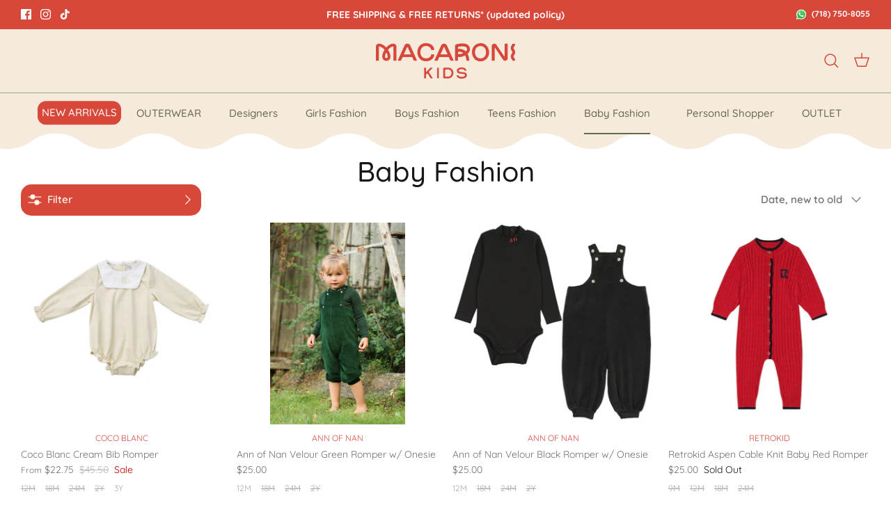

--- FILE ---
content_type: text/html; charset=utf-8
request_url: https://macaronikids.com/collections/baby-fashion/ROMPER
body_size: 68865
content:
<!DOCTYPE html><html lang="en" dir="ltr">
<head>
  <script type="application/ld+json">
{
  "@context": "https://schema.org/",
  "@type": "WebSite",
  "name": "Macaroni Kids",
  "url": "https://macaronikids.com/",
  "potentialAction": {
    "@type": "SearchAction",
    "target": "{search_term_string}",
    "query-input": "required name=search_term_string"
  }
}
</script>



  <link rel="preload" href="//macaronikids.com/cdn/shop/t/19/assets/styles.css?v=988636601551732021762657432" as="style">
  <link rel='preload' href="//macaronikids.com/cdn/shop/t/19/assets/custom-ss.css?v=53911735687547332351720547994" as="style">
  <meta charset="utf-8" />
<meta name="viewport" content="width=device-width,initial-scale=1.0" />
<meta http-equiv="X-UA-Compatible" content="IE=edge">

<link rel="preconnect" href="https://cdn.shopify.com" crossorigin>
<link rel="preconnect" href="https://fonts.shopify.com" crossorigin>
<link rel="preconnect" href="https://monorail-edge.shopifysvc.com"><link rel="preload" as="font" href="//macaronikids.com/cdn/fonts/quicksand/quicksand_n4.bf8322a9d1da765aa396ad7b6eeb81930a6214de.woff2" type="font/woff2" crossorigin><link rel="preload" as="font" href="//macaronikids.com/cdn/fonts/quicksand/quicksand_n7.d375fe11182475f82f7bb6306a0a0e4018995610.woff2" type="font/woff2" crossorigin><link rel="preload" as="font" href="//macaronikids.com/cdn/fonts/quicksand/quicksand_n5.8f86b119923a62b5ca76bc9a6fb25da7a7498802.woff2" type="font/woff2" crossorigin><link rel="preload" as="font" href="//macaronikids.com/cdn/fonts/quicksand/quicksand_n5.8f86b119923a62b5ca76bc9a6fb25da7a7498802.woff2" type="font/woff2" crossorigin><link rel="preload" as="font" href="//macaronikids.com/cdn/fonts/jost/jost_n4.d47a1b6347ce4a4c9f437608011273009d91f2b7.woff2" type="font/woff2" crossorigin><link rel="preload" href="//macaronikids.com/cdn/shop/t/19/assets/vendor.min.js?v=11589511144441591071720547994" as="script">
<link rel="preload" href="//macaronikids.com/cdn/shop/t/19/assets/theme.js?v=6735867315978554091720547994" as="script"><link rel="canonical" href="https://macaronikids.com/collections/baby-fashion/romper" /><link rel="shortcut icon" href="//macaronikids.com/cdn/shop/files/mac_red_favicon.png?v=1672079224" type="image/png" />

  

  <meta property="og:site_name" content="Macaroni Kids">
<meta property="og:url" content="https://macaronikids.com/collections/baby-fashion/romper">
<meta property="og:title" content="Baby Fashion - Macaroni Kids">
<meta property="og:type" content="product.group">
<meta property="og:description" content="Baby Fashion - Macaroni Kids"><meta property="og:image" content="http://macaronikids.com/cdn/shop/files/mac_logo_wide_coral_1200x1200.png?v=1671780487">
  <meta property="og:image:secure_url" content="https://macaronikids.com/cdn/shop/files/mac_logo_wide_coral_1200x1200.png?v=1671780487">
  <meta property="og:image:width" content="1200">
  <meta property="og:image:height" content="628"><meta name="twitter:card" content="summary_large_image">
<meta name="twitter:title" content="Baby Fashion - Macaroni Kids">
<meta name="twitter:description" content="Baby Fashion - Macaroni Kids">
<meta name="twitter:image" content="http://macaronikids.com/cdn/shop/files/mac_logo_wide_coral_1200x1200.png?v=1671780487">
<script type="text/javascript">const observer = new MutationObserver(e => { e.forEach(({ addedNodes: e }) => { e.forEach(e => { 1 === e.nodeType && "SCRIPT" === e.tagName && (e.innerHTML.includes("asyncLoad") && (e.innerHTML = e.innerHTML.replace("if(window.attachEvent)", "document.addEventListener('asyncLazyLoad',function(event){asyncLoad();});if(window.attachEvent)").replaceAll(", asyncLoad", ", function(){}")), e.innerHTML.includes("PreviewBarInjector") && (e.innerHTML = e.innerHTML.replace("DOMContentLoaded", "asyncLazyLoad")), (e.className == 'analytics') && (e.type = 'text/lazyload'),(e.src.includes("assets/storefront/features")||e.src.includes("assets/shopify_pay")||e.src.includes("connect.facebook.net"))&&(e.setAttribute("data-src", e.src), e.removeAttribute("src")))})})});observer.observe(document.documentElement,{childList:!0,subtree:!0})</script>

<script src="//cdn.shopify.com/s/files/1/0603/7530/2276/t/1/assets/options_selection.js" type="text/javascript"></script>




<script src="//cdn.shopify.com/s/files/1/0603/7530/2276/t/1/assets/globos_checkout_mobile.js" type="text/javascript"></script>



  <!-- Google Tag Manager -->
<script>(function(w,d,s,l,i){w[l]=w[l]||[];w[l].push({'gtm.start':
new Date().getTime(),event:'gtm.js'});var f=d.getElementsByTagName(s)[0],
j=d.createElement(s),dl=l!='dataLayer'?'&l='+l:'';j.async=true;j.src=
'https://www.googletagmanager.com/gtm.js?id='+i+dl;f.parentNode.insertBefore(j,f);
})(window,document,'script','dataLayer','GTM-WX47VTQ');</script>
<!-- End Google Tag Manager -->
  
  <!-- Calendly Popup -->
  <script src="https://assets.calendly.com/assets/external/widget.js" type="text/javascript" async></script>
<link href="https://assets.calendly.com/assets/external/widget.css" rel="stylesheet">
  <!-- Symmetry 5.5.1 -->
  <link href="//macaronikids.com/cdn/shop/t/19/assets/styles.css?v=988636601551732021762657432" rel="stylesheet" type="text/css" media="all" />
  <link href="//macaronikids.com/cdn/shop/t/19/assets/custom-ss.css?v=53911735687547332351720547994" rel="stylesheet" type="text/css" media="all" />
  
    
  <link rel="stylesheet" href="https://unpkg.com/aos@next/dist/aos.css" />
   <script src="https://unpkg.com/aos@next/dist/aos.js"></script>
  <script src="//macaronikids.com/cdn/shop/t/19/assets/jquery.min.js?v=115860211936397945481720547994" type="text/javascript"></script>
  <script src="//macaronikids.com/cdn/shop/t/19/assets/custom-ss.js?v=134522381425902539701720547994" type="text/javascript"></script>
  

  <script>
    window.theme = window.theme || {};
    theme.money_format_with_product_code_preference = "${{amount}}";
    theme.money_format_with_cart_code_preference = "${{amount}}";
    theme.money_format = "${{amount}}";
    theme.strings = {
      previous: "Previous",
      next: "Next",
      addressError: "Error looking up that address",
      addressNoResults: "No results for that address",
      addressQueryLimit: "You have exceeded the Google API usage limit. Consider upgrading to a \u003ca href=\"https:\/\/developers.google.com\/maps\/premium\/usage-limits\"\u003ePremium Plan\u003c\/a\u003e.",
      authError: "There was a problem authenticating your Google Maps API Key.",
      icon_labels_left: "Left",
      icon_labels_right: "Right",
      icon_labels_down: "Down",
      icon_labels_close: "Close",
      icon_labels_plus: "Plus",
      cart_terms_confirmation: "You must agree to the terms and conditions before continuing.",
      products_listing_from: "From",
      layout_live_search_see_all: "See all results",
      products_product_add_to_cart: "Add to Cart",
      products_variant_no_stock: "Sold out",
      products_variant_non_existent: "Unavailable",
      products_product_pick_a: "Pick a",
      general_navigation_menu_toggle_aria_label: "Toggle menu",
      general_accessibility_labels_close: "Close",
      products_product_adding_to_cart: "Adding",
      products_product_added_to_cart: "Added to cart",
      general_quick_search_pages: "Pages",
      general_quick_search_no_results: "Sorry, we couldn\u0026#39;t find any results",
      collections_general_see_all_subcollections: "See all..."
    };
    theme.routes = {
      cart_url: '/cart',
      cart_add_url: '/cart/add.js',
      cart_change_url: '/cart/change',
      predictive_search_url: '/search/suggest'
    };
    theme.settings = {
      cart_type: "drawer",
      quickbuy_style: "button",
      avoid_orphans: true
    };
    document.documentElement.classList.add('js');
  </script><style>[data-swatch="mushroom"] { --swatch-background-color: #C4C4B0}[data-swatch="cumin"] { --swatch-background-color: #C4C4B0}[data-swatch="biscotto"] { --swatch-background-color: #C4C4B0}[data-swatch="biscuit"] { --swatch-background-color: #C4C4B0}[data-swatch="brown"] { --swatch-background-color: #C4C4B0}[data-swatch="bruchetta graphic print"] { --swatch-background-color: #C4C4B0}[data-swatch="caramel"] { --swatch-background-color: #C4C4B0}[data-swatch="cedar"] { --swatch-background-color: #C4C4B0}[data-swatch="chocolate"] { --swatch-background-color: #C4C4B0}[data-swatch="hay"] { --swatch-background-color: #C4C4B0}[data-swatch="hay"] { --swatch-background-color: #C4C4B0}[data-swatch="hazel stripe"] { --swatch-background-color: #C4C4B0}[data-swatch="hazel stripe"] { --swatch-background-color: #C4C4B0}[data-swatch="honey"] { --swatch-background-color: #C4C4B0}[data-swatch="honey gold"] { --swatch-background-color: #C4C4B0}[data-swatch="honey stripe"] { --swatch-background-color: #C4C4B0}[data-swatch="hugo chemise beige"] { --swatch-background-color: #C4C4B0}[data-swatch="mocha"] { --swatch-background-color: #C4C4B0}[data-swatch="mocha/biscuit"] { --swatch-background-color: #C4C4B0}[data-swatch="sand"] { --swatch-background-color: #C4C4B0}[data-swatch="sand"] { --swatch-background-color: #C4C4B0}[data-swatch="sandstorm"] { --swatch-background-color: #C4C4B0}[data-swatch="tan"] { --swatch-background-color: #C4C4B0}[data-swatch="teddy"] { --swatch-background-color: #C4C4B0}[data-swatch="teddy beige"] { --swatch-background-color: #C4C4B0}[data-swatch="teddy browm"] { --swatch-background-color: #C4C4B0}[data-swatch="warm sand"] { --swatch-background-color: #C4C4B0}[data-swatch="café au lait"] { --swatch-background-color: #C4C4B0}[data-swatch="caffelatte"] { --swatch-background-color: #C4C4B0}[data-swatch="biscuit/fuschia"] { --swatch-background-color: #000000}[data-swatch="black"] { --swatch-background-color: #000000}[data-swatch="black"] { --swatch-background-color: #000000}[data-swatch="club black"] { --swatch-background-color: #000000}[data-swatch="vintage black"] { --swatch-background-color: #000000}[data-swatch="124 light blue floral chiffon"] { --swatch-background-color: #0000CC}[data-swatch="airy blue"] { --swatch-background-color: #0000CC}[data-swatch="aqua"] { --swatch-background-color: #0000CC}[data-swatch="azure blue"] { --swatch-background-color: #0000CC}[data-swatch="azure blue"] { --swatch-background-color: #0000CC}[data-swatch="baby blue/ spring blossoms"] { --swatch-background-color: #0000CC}[data-swatch="baby blue/crochet"] { --swatch-background-color: #0000CC}[data-swatch="baby ocean/hug me!"] { --swatch-background-color: #0000CC}[data-swatch="beaucoup blue"] { --swatch-background-color: #0000CC}[data-swatch="blue"] { --swatch-background-color: #0000CC}[data-swatch="blue"] { --swatch-background-color: #0000CC}[data-swatch="blue check"] { --swatch-background-color: #0000CC}[data-swatch="blue check"] { --swatch-background-color: #0000CC}[data-swatch="blue dark blue"] { --swatch-background-color: #0000CC}[data-swatch="blue dawn"] { --swatch-background-color: #0000CC}[data-swatch="blue fog"] { --swatch-background-color: #0000CC}[data-swatch="blue stripe"] { --swatch-background-color: #0000CC}[data-swatch="blue tie dye"] { --swatch-background-color: #0000CC}[data-swatch="blue-nott"] { --swatch-background-color: #0000CC}[data-swatch="blue-notte"] { --swatch-background-color: #0000CC}[data-swatch="bright blue"] { --swatch-background-color: #0000CC}[data-swatch="celestial blue"] { --swatch-background-color: #0000CC}[data-swatch="chmabray"] { --swatch-background-color: #0000CC}[data-swatch="ciel "] { --swatch-background-color: #0000CC}[data-swatch="cloud"] { --swatch-background-color: #0000CC}[data-swatch="cloud"] { --swatch-background-color: #0000CC}[data-swatch="deep blue"] { --swatch-background-color: #0000CC}[data-swatch="deep blue stripe"] { --swatch-background-color: #0000CC}[data-swatch="deep lake"] { --swatch-background-color: #0000CC}[data-swatch="deep lake"] { --swatch-background-color: #0000CC}[data-swatch="delfst blue flower"] { --swatch-background-color: #0000CC}[data-swatch="delft blue stripe"] { --swatch-background-color: #0000CC}[data-swatch="ocean"] { --swatch-background-color: #0000CC}[data-swatch="diva blue check"] { --swatch-background-color: #0000CC}[data-swatch="dusk blue"] { --swatch-background-color: #0000CC}[data-swatch="dusk blues"] { --swatch-background-color: #0000CC}[data-swatch="dusty sky"] { --swatch-background-color: #0000CC}[data-swatch="forever blue"] { --swatch-background-color: #0000CC}[data-swatch="forever blue/jute star patch"] { --swatch-background-image: url(//macaronikids.com/cdn/shopifycloud/storefront/assets/no-image-160-46f2d4a0_128x128.gif) }[data-swatch=""] { --swatch-background-color: #0000CC"}[data-swatch="forever blue/love combination"] { --swatch-background-color: #0000CC}[data-swatch="indigo"] { --swatch-background-color: #0000CC}[data-swatch="indigo mid"] { --swatch-background-color: #0000CC}[data-swatch="infiniti blue"] { --swatch-background-color: #0000CC}[data-swatch="ink stripe"] { --swatch-background-color: #0000CC}[data-swatch="ink stripe"] { --swatch-background-color: #0000CC}[data-swatch="light blue/bebe colors"] { --swatch-background-color: #0000CC}[data-swatch="light blue/bubble stars"] { --swatch-background-color: #0000CC}[data-swatch="light denim"] { --swatch-background-color: #0000CC}[data-swatch="light denim with self coloured dots"] { --swatch-background-color: #0000CC}[data-swatch="marine"] { --swatch-background-color: #0000CC}[data-swatch="mood indigo"] { --swatch-background-color: #0000CC}[data-swatch="mood indigo"] { --swatch-background-color: #0000CC}[data-swatch="moonlight blue"] { --swatch-background-color: #0000CC}[data-swatch="navy"] { --swatch-background-color: #0000CC}[data-swatch="navy"] { --swatch-background-color: #0000CC}[data-swatch="night blue"] { --swatch-background-color: #0000CC}[data-swatch="night blue block stripe"] { --swatch-background-color: #0000CC}[data-swatch="ocean"] { --swatch-background-color: #0000CC}[data-swatch="ocean"] { --swatch-background-color: #0000CC}[data-swatch="pale blue"] { --swatch-background-color: #0000CC}[data-swatch="poppy"] { --swatch-background-color: #0000CC}[data-swatch="rayure celeste"] { --swatch-background-color: #0000CC}[data-swatch="royal blue"] { --swatch-background-color: #0000CC}[data-swatch="sienna-sky-stripe"] { --swatch-background-color: #0000CC}[data-swatch="sky"] { --swatch-background-color: #0000CC}[data-swatch="sky blue"] { --swatch-background-color: #0000CC}[data-swatch="sky-heather"] { --swatch-background-color: #0000CC}[data-swatch="soft blue"] { --swatch-background-color: #0000CC}[data-swatch="soft ocean"] { --swatch-background-color: #0000CC}[data-swatch="spa blue"] { --swatch-background-color: #0000CC}[data-swatch="spa blue"] { --swatch-background-color: #0000CC}[data-swatch="space blue"] { --swatch-background-color: #0000CC}[data-swatch="space blue strp"] { --swatch-background-color: #0000CC}[data-swatch="strong blue hon"] { --swatch-background-color: #0000CC}[data-swatch="surf"] { --swatch-background-color: #0000CC}[data-swatch="surfing sharks"] { --swatch-background-color: #0000CC}[data-swatch="tempest blue"] { --swatch-background-color: #0000CC}[data-swatch="ultramarine"] { --swatch-background-color: #0000CC}[data-swatch="vivid blue"] { --swatch-background-color: #0000CC}[data-swatch="windy blue"] { --swatch-background-color: #0000CC}[data-swatch="dark navy"] { --swatch-background-color: #0000CC}[data-swatch="dark navy"] { --swatch-background-color: #0000CC}[data-swatch="light blue/bubble hearts"] { --swatch-background-color: #0000CC}[data-swatch="slate + teal"] { --swatch-background-color: #0000CC}[data-swatch="navy/off white"] { --swatch-background-color: #0000CC}[data-swatch="acid wash denim"] { --swatch-background-color: #1560BD}[data-swatch="denim"] { --swatch-background-color: #1560BD}[data-swatch="denim"] { --swatch-background-color: #1560BD}[data-swatch="denim blue"] { --swatch-background-color: #1560BD}[data-swatch="denim blue"] { --swatch-background-color: #1560BD}[data-swatch="denim grey"] { --swatch-background-color: #1560BD}[data-swatch="meringue"] { --swatch-background-color: #1560BD}[data-swatch="mid blue denim"] { --swatch-background-color: #1560BD}[data-swatch="mid wash denim"] { --swatch-background-color: #1560BD}[data-swatch="pale denim"] { --swatch-background-color: #1560BD}[data-swatch="paia a"] { --swatch-background-color: #006600}[data-swatch="aloha"] { --swatch-background-color: #006600}[data-swatch="aloha fleece"] { --swatch-background-color: #006600}[data-swatch="dryed green"] { --swatch-background-color: #006600}[data-swatch="garden green"] { --swatch-background-color: #006600}[data-swatch="graphite"] { --swatch-background-color: #006600}[data-swatch="grass"] { --swatch-background-color: #006600}[data-swatch="green"] { --swatch-background-color: #006600}[data-swatch="green"] { --swatch-background-color: #006600}[data-swatch="green"] { --swatch-background-color: #006600}[data-swatch="green"] { --swatch-background-color: #006600}[data-swatch="jade"] { --swatch-background-color: #006600}[data-swatch="kelly green grid"] { --swatch-background-color: #006600}[data-swatch="light olive"] { --swatch-background-color: #006600}[data-swatch="menthol"] { --swatch-background-color: #006600}[data-swatch="mint"] { --swatch-background-color: #006600}[data-swatch="mint"] { --swatch-background-color: #006600}[data-swatch="olive"] { --swatch-background-color: #006600}[data-swatch="paisley olive green"] { --swatch-background-color: #006600}[data-swatch="pear sorbet"] { --swatch-background-color: #006600}[data-swatch="pistache"] { --swatch-background-color: #006600}[data-swatch="pistachio"] { --swatch-background-color: #006600}[data-swatch="pistachio"] { --swatch-background-color: #006600}[data-swatch="sage"] { --swatch-background-color: #006600}[data-swatch="sage nursery"] { --swatch-background-color: #006600}[data-swatch="sea-green"] { --swatch-background-color: #006600}[data-swatch="sea-green-heather"] { --swatch-background-color: #006600}[data-swatch="sea-green-stripe"] { --swatch-background-color: #006600}[data-swatch="sea-green-stripe-natural"] { --swatch-background-color: #006600}[data-swatch="seagreen"] { --swatch-background-color: #006600}[data-swatch="shave ice"] { --swatch-background-color: #006600}[data-swatch="smokey green"] { --swatch-background-color: #006600}[data-swatch="spring green"] { --swatch-background-color: #006600}[data-swatch="teal"] { --swatch-background-color: #006600}[data-swatch="tropical green"] { --swatch-background-color: #006600}[data-swatch="vintage fern"] { --swatch-background-color: #006600}[data-swatch="coal"] { --swatch-background-color: #808080}[data-swatch="craie"] { --swatch-background-color: #808080}[data-swatch="grey"] { --swatch-background-color: #808080}[data-swatch="grey"] { --swatch-background-color: #808080}[data-swatch="grey marle"] { --swatch-background-color: #808080}[data-swatch="grey melange"] { --swatch-background-color: #808080}[data-swatch="grey nursery"] { --swatch-background-color: #808080}[data-swatch="grey sand mel."] { --swatch-background-color: #808080}[data-swatch="groovy"] { --swatch-background-color: #808080}[data-swatch="harbor"] { --swatch-background-color: #808080}[data-swatch="harbor gray"] { --swatch-background-color: #808080}[data-swatch="harbor gray"] { --swatch-background-color: #808080}[data-swatch="heather grey"] { --swatch-background-color: #808080}[data-swatch="kendall grey mono"] { --swatch-background-color: #808080}[data-swatch="light grey"] { --swatch-background-color: #808080}[data-swatch="light grey heather"] { --swatch-background-color: #808080}[data-swatch="light grey heather"] { --swatch-background-color: #808080}[data-swatch="sienna"] { --swatch-background-color: #808080}[data-swatch="sienna-heather"] { --swatch-background-color: #808080}[data-swatch="silver"] { --swatch-background-color: #808080}[data-swatch="silver"] { --swatch-background-color: #808080}[data-swatch="silver peony/chaton print"] { --swatch-background-color: #808080}[data-swatch="silver peony/croissant"] { --swatch-background-color: #808080}[data-swatch="silver peony/misc embroidery"] { --swatch-background-color: #808080}[data-swatch="silver peony/toile de jouy"] { --swatch-background-color: #808080}[data-swatch="steel"] { --swatch-background-color: #808080}[data-swatch="steel blue/blossoms"] { --swatch-background-color: #808080}[data-swatch="steel blue/border detail"] { --swatch-background-color: #808080}[data-swatch="steel blue/mi baby"] { --swatch-background-color: #808080}[data-swatch="stone multi"] { --swatch-background-color: #808080}[data-swatch="stonewash"] { --swatch-background-color: #808080}[data-swatch="stonewash denim"] { --swatch-background-color: #808080}[data-swatch="stonewash stripe"] { --swatch-background-color: #808080}[data-swatch="102 beige"] { --swatch-background-color: #FFFFF0}[data-swatch="126 ivory floral chiffon"] { --swatch-background-color: #FFFFF0}[data-swatch="130 ivory floral"] { --swatch-background-color: #FFFFF0}[data-swatch="130 ivoty floral"] { --swatch-background-color: #FFFFF0}[data-swatch="almond"] { --swatch-background-color: #FFFFF0}[data-swatch="almond melange"] { --swatch-background-color: #FFFFF0}[data-swatch="almond milk"] { --swatch-background-color: #FFFFF0}[data-swatch="antique"] { --swatch-background-color: #FFFFF0}[data-swatch="beige"] { --swatch-background-color: #FFFFF0}[data-swatch="beige"] { --swatch-background-color: #FFFFF0}[data-swatch="beige chiné"] { --swatch-background-color: #FFFFF0}[data-swatch="bone"] { --swatch-background-color: #FFFFF0}[data-swatch="cream"] { --swatch-background-color: #FFFFF0}[data-swatch="cream"] { --swatch-background-color: #FFFFF0}[data-swatch="cream duck"] { --swatch-background-color: #FFFFF0}[data-swatch="cream white"] { --swatch-background-color: #FFFFF0}[data-swatch="cream white"] { --swatch-background-color: #FFFFF0}[data-swatch="dobby ecru"] { --swatch-background-color: #FFFFF0}[data-swatch="ecru"] { --swatch-background-color: #FFFFF0}[data-swatch="ecru"] { --swatch-background-color: #FFFFF0}[data-swatch="ecru"] { --swatch-background-color: #FFFFF0}[data-swatch="ecru cinema"] { --swatch-background-color: #FFFFF0}[data-swatch="ecru griotte violet"] { --swatch-background-color: #FFFFF0}[data-swatch="ecru mini"] { --swatch-background-color: #FFFFF0}[data-swatch="ecru pointe"] { --swatch-background-color: #FFFFF0}[data-swatch="floral cream"] { --swatch-background-color: #FFFFF0}[data-swatch="iris"] { --swatch-background-color: #FFFFF0}[data-swatch="ivory"] { --swatch-background-color: #FFFFF0}[data-swatch="ivory"] { --swatch-background-color: #FFFFF0}[data-swatch="ivory/antique flowers"] { --swatch-background-color: #FFFFF0}[data-swatch="ivory/blossoms"] { --swatch-background-color: #FFFFF0}[data-swatch="ivory/colorful light hearts"] { --swatch-background-color: #FFFFF0}[data-swatch="ivory/colorful light stars"] { --swatch-background-color: #FFFFF0}[data-swatch="ivory/corduroy cherry"] { --swatch-background-color: #FFFFF0}[data-swatch="ivory/jute star patch"] { --swatch-background-image: url(//macaronikids.com/cdn/shopifycloud/storefront/assets/no-image-160-46f2d4a0_128x128.gif) }[data-swatch=""] { --swatch-background-color: #FFFFF0"}[data-swatch="ivory/mi baby"] { --swatch-background-color: #FFFFF0}[data-swatch="latte"] { --swatch-background-color: #FFFFF0}[data-swatch="marshmallow"] { --swatch-background-color: #FFFFF0}[data-swatch="milk"] { --swatch-background-color: #FFFFF0}[data-swatch="natural"] { --swatch-background-color: #FFFFF0}[data-swatch="natural"] { --swatch-background-color: #FFFFF0}[data-swatch="natural home grown"] { --swatch-background-color: #FFFFF0}[data-swatch="natural-heather"] { --swatch-background-color: #FFFFF0}[data-swatch="nude"] { --swatch-background-color: #FFFFF0}[data-swatch="oatmeal"] { --swatch-background-color: #FFFFF0}[data-swatch="oatmeal melange"] { --swatch-background-color: #FFFFF0}[data-swatch="off white"] { --swatch-background-color: #FFFFF0}[data-swatch="off-white"] { --swatch-background-color: #FFFFF0}[data-swatch="offwhite"] { --swatch-background-color: #FFFFF0}[data-swatch="pale shell"] { --swatch-background-color: #FFFFF0}[data-swatch="pearl"] { --swatch-background-color: #FFFFF0}[data-swatch="summer nude"] { --swatch-background-color: #FFFFF0}[data-swatch="tofu crinkled fabric"] { --swatch-background-color: #FFFFF0}[data-swatch="cream/blk"] { --swatch-background-color: #FFFFF0}[data-swatch="ivory & taupe"] { --swatch-background-color: #FFFFF0}[data-swatch="ivory/blk"] { --swatch-background-color: #FFFFF0}[data-swatch="ivory & blue"] { --swatch-background-color: #FFFFF0}[data-swatch="ivory/pink"] { --swatch-background-color: #FFFFF0}[data-swatch="105 multi colored"] { --swatch-background-image: url(//macaronikids.com/cdn/shopifycloud/storefront/assets/no-image-160-46f2d4a0_128x128.gif) }[data-swatch="8 multi colred knit"] { --swatch-background-image: url(//macaronikids.com/cdn/shopifycloud/storefront/assets/no-image-160-46f2d4a0_128x128.gif) }[data-swatch="bloom"] { --swatch-background-image: url(//macaronikids.com/cdn/shopifycloud/storefront/assets/no-image-160-46f2d4a0_128x128.gif) }[data-swatch="bukoe stripe"] { --swatch-background-image: url(//macaronikids.com/cdn/shopifycloud/storefront/assets/no-image-160-46f2d4a0_128x128.gif) }[data-swatch="colorblock"] { --swatch-background-image: url(//macaronikids.com/cdn/shopifycloud/storefront/assets/no-image-160-46f2d4a0_128x128.gif) }[data-swatch="colourblock"] { --swatch-background-image: url(//macaronikids.com/cdn/shopifycloud/storefront/assets/no-image-160-46f2d4a0_128x128.gif) }[data-swatch="garden"] { --swatch-background-image: url(//macaronikids.com/cdn/shopifycloud/storefront/assets/no-image-160-46f2d4a0_128x128.gif) }[data-swatch="gardenia/chair"] { --swatch-background-image: url(//macaronikids.com/cdn/shopifycloud/storefront/assets/no-image-160-46f2d4a0_128x128.gif) }[data-swatch="gardenia/pigeon"] { --swatch-background-image: url(//macaronikids.com/cdn/shopifycloud/storefront/assets/no-image-160-46f2d4a0_128x128.gif) }[data-swatch="harlequin"] { --swatch-background-image: url(//macaronikids.com/cdn/shopifycloud/storefront/assets/no-image-160-46f2d4a0_128x128.gif) }[data-swatch="little rainbows"] { --swatch-background-image: url(//macaronikids.com/cdn/shopifycloud/storefront/assets/no-image-160-46f2d4a0_128x128.gif) }[data-swatch="mist stripe"] { --swatch-background-image: url(//macaronikids.com/cdn/shopifycloud/storefront/assets/no-image-160-46f2d4a0_128x128.gif) }[data-swatch="multi"] { --swatch-background-image: url(//macaronikids.com/cdn/shopifycloud/storefront/assets/no-image-160-46f2d4a0_128x128.gif) }[data-swatch="multi stripe"] { --swatch-background-image: url(//macaronikids.com/cdn/shopifycloud/storefront/assets/no-image-160-46f2d4a0_128x128.gif) }[data-swatch="multicol o"] { --swatch-background-image: url(//macaronikids.com/cdn/shopifycloud/storefront/assets/no-image-160-46f2d4a0_128x128.gif) }[data-swatch="multicolor"] { --swatch-background-image: url(//macaronikids.com/cdn/shopifycloud/storefront/assets/no-image-160-46f2d4a0_128x128.gif) }[data-swatch="multicolour"] { --swatch-background-image: url(//macaronikids.com/cdn/shopifycloud/storefront/assets/no-image-160-46f2d4a0_128x128.gif) }[data-swatch="multicoloured"] { --swatch-background-image: url(//macaronikids.com/cdn/shopifycloud/storefront/assets/no-image-160-46f2d4a0_128x128.gif) }[data-swatch="printed"] { --swatch-background-image: url(//macaronikids.com/cdn/shopifycloud/storefront/assets/no-image-160-46f2d4a0_128x128.gif) }[data-swatch="rainbow"] { --swatch-background-image: url(//macaronikids.com/cdn/shopifycloud/storefront/assets/no-image-160-46f2d4a0_128x128.gif) }[data-swatch="rainbow gingham"] { --swatch-background-image: url(//macaronikids.com/cdn/shopifycloud/storefront/assets/no-image-160-46f2d4a0_128x128.gif) }[data-swatch="rainbow stripe"] { --swatch-background-image: url(//macaronikids.com/cdn/shopifycloud/storefront/assets/no-image-160-46f2d4a0_128x128.gif) }[data-swatch="retro-stripe"] { --swatch-background-image: url(//macaronikids.com/cdn/shopifycloud/storefront/assets/no-image-160-46f2d4a0_128x128.gif) }[data-swatch="vintage-stripe"] { --swatch-background-image: url(//macaronikids.com/cdn/shopifycloud/storefront/assets/no-image-160-46f2d4a0_128x128.gif) }[data-swatch="dotty-floral"] { --swatch-background-image: url(//macaronikids.com/cdn/shopifycloud/storefront/assets/no-image-160-46f2d4a0_128x128.gif) }[data-swatch="apricot"] { --swatch-background-color: #CC8400}[data-swatch="apricot"] { --swatch-background-color: #CC8400}[data-swatch="apricot-stripe"] { --swatch-background-color: #CC8400}[data-swatch="baby peach/hug me!"] { --swatch-background-color: #CC8400}[data-swatch="blossom-apricot-stripe"] { --swatch-background-color: #CC8400}[data-swatch="hawaii"] { --swatch-background-color: #CC8400}[data-swatch="hawaii sw"] { --swatch-background-color: #CC8400}[data-swatch="hawaii terry"] { --swatch-background-color: #CC8400}[data-swatch="hawaii tricot a"] { --swatch-background-color: #CC8400}[data-swatch="hawaii tricot b"] { --swatch-background-color: #CC8400}[data-swatch="nectarine"] { --swatch-background-color: #CC8400}[data-swatch="orange"] { --swatch-background-color: #CC8400}[data-swatch="orange foncé"] { --swatch-background-color: #CC8400}[data-swatch="papaya"] { --swatch-background-color: #CC8400}[data-swatch="paper boats"] { --swatch-background-color: #CC8400}[data-swatch="peach"] { --swatch-background-color: #CC8400}[data-swatch="peach"] { --swatch-background-color: #CC8400}[data-swatch="peach tie dye"] { --swatch-background-color: #CC8400}[data-swatch="peaches"] { --swatch-background-color: #CC8400}[data-swatch="peachy block stripe"] { --swatch-background-color: #CC8400}[data-swatch="104 pale rose"] { --swatch-background-color: #CC99A2}[data-swatch="125 pale rose floral chiffon"] { --swatch-background-color: #CC99A2}[data-swatch="14 rosa"] { --swatch-background-color: #CC99A2}[data-swatch="23 pale rose floral"] { --swatch-background-color: #CC99A2}[data-swatch="baby pink/crochet"] { --swatch-background-color: #CC99A2}[data-swatch="baby pink/spring blossoms"] { --swatch-background-color: #CC99A2}[data-swatch="blossom"] { --swatch-background-color: #CC99A2}[data-swatch="blush"] { --swatch-background-color: #CC99A2}[data-swatch="chambray/pink"] { --swatch-background-color: #CC99A2}[data-swatch="clay"] { --swatch-background-color: #CC99A2}[data-swatch="coral"] { --swatch-background-color: #CC99A2}[data-swatch="coral blush"] { --swatch-background-color: #CC99A2}[data-swatch="cotton"] { --swatch-background-color: #CC99A2}[data-swatch="cotton"] { --swatch-background-color: #CC99A2}[data-swatch="dark pink"] { --swatch-background-color: #CC99A2}[data-swatch="clay"] { --swatch-background-color: #CC99A2}[data-swatch="dusk pink"] { --swatch-background-color: #CC99A2}[data-swatch="dusty pink"] { --swatch-background-color: #CC99A2}[data-swatch="dusty rose"] { --swatch-background-color: #CC99A2}[data-swatch="dusty rose"] { --swatch-background-color: #CC99A2}[data-swatch="floral pink"] { --swatch-background-color: #CC99A2}[data-swatch="floral pink"] { --swatch-background-color: #CC99A2}[data-swatch="floral pink"] { --swatch-background-color: #CC99A2}[data-swatch="fuschia"] { --swatch-background-color: #CC99A2}[data-swatch="fuschia"] { --swatch-background-color: #CC99A2}[data-swatch="fuschia/geometric"] { --swatch-background-color: #CC99A2}[data-swatch="fuscia"] { --swatch-background-color: #CC99A2}[data-swatch="fuscia/wht"] { --swatch-background-color: #CC99A2}[data-swatch="genio pink"] { --swatch-background-color: #CC99A2}[data-swatch="geometric pink"] { --swatch-background-color: #CC99A2}[data-swatch="hydrangea"] { --swatch-background-color: #CC99A2}[data-swatch="light rose"] { --swatch-background-color: #CC99A2}[data-swatch="lilac"] { --swatch-background-color: #CC99A2}[data-swatch="little rose"] { --swatch-background-color: #CC99A2}[data-swatch="love heart"] { --swatch-background-color: #CC99A2}[data-swatch="lt pink"] { --swatch-background-color: #CC99A2}[data-swatch="lt pink"] { --swatch-background-color: #CC99A2}[data-swatch="maple sugar"] { --swatch-background-color: #CC99A2}[data-swatch="mauve"] { --swatch-background-color: #CC99A2}[data-swatch="multi nude pink stripe"] { --swatch-background-color: #CC99A2}[data-swatch="muted pink"] { --swatch-background-color: #CC99A2}[data-swatch="old rose"] { --swatch-background-color: #CC99A2}[data-swatch="orchid"] { --swatch-background-color: #CC99A2}[data-swatch="pale bleach den"] { --swatch-background-color: #CC99A2}[data-swatch="peony"] { --swatch-background-color: #CC99A2}[data-swatch="pink"] { --swatch-background-color: #CC99A2}[data-swatch="pink"] { --swatch-background-color: #CC99A2}[data-swatch="pink"] { --swatch-background-color: #CC99A2}[data-swatch="pink  pale"] { --swatch-background-color: #CC99A2}[data-swatch="pink dahlia"] { --swatch-background-color: #CC99A2}[data-swatch="pink delight"] { --swatch-background-color: #CC99A2}[data-swatch="pink flower"] { --swatch-background-color: #CC99A2}[data-swatch="pink fluor"] { --swatch-background-color: #CC99A2}[data-swatch="pink print"] { --swatch-background-color: #CC99A2}[data-swatch="pink stripe"] { --swatch-background-color: #CC99A2}[data-swatch="pink tie dye"] { --swatch-background-color: #CC99A2}[data-swatch="pink with self coloured dots"] { --swatch-background-color: #CC99A2}[data-swatch="pink-fluor"] { --swatch-background-color: #CC99A2}[data-swatch="pink/bebe colors"] { --swatch-background-color: #CC99A2}[data-swatch="pink/bubble hearts"] { --swatch-background-color: #CC99A2}[data-swatch="pivoine"] { --swatch-background-color: #CC99A2}[data-swatch="powder blue check"] { --swatch-background-color: #CC99A2}[data-swatch="powder pink check"] { --swatch-background-color: #CC99A2}[data-swatch="princess"] { --swatch-background-color: #CC99A2}[data-swatch="rasberry"] { --swatch-background-color: #CC99A2}[data-swatch="rosae printed"] { --swatch-background-color: #CC99A2}[data-swatch="rose"] { --swatch-background-color: #CC99A2}[data-swatch="rose"] { --swatch-background-color: #CC99A2}[data-swatch="rose + dusty rose"] { --swatch-background-color: #CC99A2}[data-swatch="rose moon"] { --swatch-background-color: #CC99A2}[data-swatch="rose moyen chiné"] { --swatch-background-color: #CC99A2}[data-swatch="rose pale"] { --swatch-background-color: #CC99A2}[data-swatch="rose smoke"] { --swatch-background-color: #CC99A2}[data-swatch="rosebud"] { --swatch-background-color: #CC99A2}[data-swatch="rouge"] { --swatch-background-color: #CC99A2}[data-swatch="shell pink"] { --swatch-background-color: #CC99A2}[data-swatch="shell pink deep"] { --swatch-background-color: #CC99A2}[data-swatch="silver pink"] { --swatch-background-color: #CC99A2}[data-swatch="soft pink"] { --swatch-background-color: #CC99A2}[data-swatch="tennisclay"] { --swatch-background-color: #CC99A2}[data-swatch="vichy rose"] { --swatch-background-color: #CC99A2}[data-swatch="vichy rose"] { --swatch-background-color: #CC99A2}[data-swatch="vintage rose"] { --swatch-background-color: #CC99A2}[data-swatch="vintage rose/blossoms"] { --swatch-background-color: #CC99A2}[data-swatch="vintage rose/border ruffle detail"] { --swatch-background-image: url(//macaronikids.com/cdn/shopifycloud/storefront/assets/no-image-160-46f2d4a0_128x128.gif) }[data-swatch=""] { --swatch-background-color: #CC99A2"}[data-swatch="vintage rose/jute heart patch"] { --swatch-background-image: url(//macaronikids.com/cdn/shopifycloud/storefront/assets/no-image-160-46f2d4a0_128x128.gif) }[data-swatch=""] { --swatch-background-color: #CC99A2"}[data-swatch="vintage rose/star spandex patches"] { --swatch-background-color: #CC99A2}[data-swatch="watermelon/love combination"] { --swatch-background-color: #CC99A2}[data-swatch="woodrose"] { --swatch-background-color: #CC99A2}[data-swatch="rose + biscuit"] { --swatch-background-color: #CC99A2}[data-swatch="rose tan"] { --swatch-background-color: #CC99A2}[data-swatch="pink  yellow"] { --swatch-background-color: #CC99A2}[data-swatch="berry bloom"] { --swatch-background-color: #660066}[data-swatch="dusty plum"] { --swatch-background-color: #660066}[data-swatch="granny violet"] { --swatch-background-color: #660066}[data-swatch="jonquille violet"] { --swatch-background-color: #660066}[data-swatch="lavender"] { --swatch-background-color: #660066}[data-swatch="lavender"] { --swatch-background-color: #660066}[data-swatch="lilac"] { --swatch-background-color: #660066}[data-swatch="lilac"] { --swatch-background-color: #660066}[data-swatch="lilac frost"] { --swatch-background-color: #660066}[data-swatch="listy"] { --swatch-background-color: #660066}[data-swatch="ommette violine"] { --swatch-background-color: #660066}[data-swatch="plum"] { --swatch-background-color: #660066}[data-swatch="purple rain"] { --swatch-background-color: #660066}[data-swatch="purple yam"] { --swatch-background-color: #660066}[data-swatch="lavender/biscuit"] { --swatch-background-color: #660066}[data-swatch="bunch love pale"] { --swatch-background-color: #990000}[data-swatch="burgundy"] { --swatch-background-color: #990000}[data-swatch="red"] { --swatch-background-color: #990000}[data-swatch="red / bruchetta check"] { --swatch-background-color: #990000}[data-swatch="red check"] { --swatch-background-color: #990000}[data-swatch="red check"] { --swatch-background-color: #990000}[data-swatch="red currant"] { --swatch-background-color: #990000}[data-swatch="red currant dot"] { --swatch-background-color: #990000}[data-swatch="red tennis clay"] { --swatch-background-color: #990000}[data-swatch="red tennis clay"] { --swatch-background-color: #990000}[data-swatch="barely rose"] { --swatch-background-color: #990000}[data-swatch="slate rose"] { --swatch-background-color: #990000}[data-swatch="109 white"] { --swatch-background-color: #ffff}[data-swatch="110 white"] { --swatch-background-color: #ffff}[data-swatch="131 white"] { --swatch-background-color: #ffff}[data-swatch="blanc"] { --swatch-background-color: #ffff}[data-swatch="double stone+bleach"] { --swatch-background-color: #ffff}[data-swatch="snow"] { --swatch-background-color: #ffff}[data-swatch="white"] { --swatch-background-color: #ffff}[data-swatch="white"] { --swatch-background-color: #ffff}[data-swatch="white"] { --swatch-background-color: #ffff}[data-swatch="white linen"] { --swatch-background-color: #ffff}[data-swatch="white/baby animal toys"] { --swatch-background-color: #ffff}[data-swatch="white/cherries"] { --swatch-background-color: #ffff}[data-swatch="white/crochet"] { --swatch-background-color: #ffff}[data-swatch="white/mil itary green/gra y/ochre"] { --swatch-background-color: #ffff}[data-swatch="white/rising stars"] { --swatch-background-color: #ffff}[data-swatch="white/sailing"] { --swatch-background-color: #ffff}[data-swatch="white/spring blossoms"] { --swatch-background-color: #ffff}[data-swatch="wht/white"] { --swatch-background-color: #ffff}[data-swatch="wht/black"] { --swatch-background-color: #ffff}[data-swatch="wht/blk"] { --swatch-background-color: #ffff}[data-swatch="white/blue"] { --swatch-background-color: #ffff}[data-swatch="white/blue"] { --swatch-background-color: #ffff}[data-swatch="wht/blu stripe"] { --swatch-background-color: #ffff}[data-swatch="white sage"] { --swatch-background-color: #ffff}[data-swatch="white sage stripe"] { --swatch-background-color: #ffff}[data-swatch="willow grey bandana print"] { --swatch-background-color: #ffff}[data-swatch="white multicolor"] { --swatch-background-color: #ffff}[data-swatch="wht/multi"] { --swatch-background-color: #ffff}[data-swatch="white/pink"] { --swatch-background-color: #ffff}[data-swatch="white/lemon"] { --swatch-background-color: #ffff}[data-swatch="banana aop"] { --swatch-background-color: #CCCC00}[data-swatch="candy duck"] { --swatch-background-color: #CCCC00}[data-swatch="daisy-fields"] { --swatch-background-color: #CCCC00}[data-swatch="desert sun"] { --swatch-background-color: #CCCC00}[data-swatch="jungle"] { --swatch-background-color: #CCCC00}[data-swatch="lemon"] { --swatch-background-color: #CCCC00}[data-swatch="lemon tie dye"] { --swatch-background-color: #CCCC00}[data-swatch="mustard vichy"] { --swatch-background-color: #CCCC00}[data-swatch="soft yellow"] { --swatch-background-color: #CCCC00}[data-swatch="sorbet"] { --swatch-background-color: #CCCC00}[data-swatch="sun kiss"] { --swatch-background-color: #CCCC00}[data-swatch="sun-golden-yellow"] { --swatch-background-color: #CCCC00}[data-swatch="sunburst"] { --swatch-background-color: #CCCC00}[data-swatch="sunrise"] { --swatch-background-color: #CCCC00}[data-swatch="tri sun-gold-yellow"] { --swatch-background-color: #CCCC00}[data-swatch="yellow stripe"] { --swatch-background-color: #CCCC00}</style><script>window.performance && window.performance.mark && window.performance.mark('shopify.content_for_header.start');</script><meta name="facebook-domain-verification" content="esvuhzc4xjldi245e5osc8x84uicpx">
<meta id="shopify-digital-wallet" name="shopify-digital-wallet" content="/66159804659/digital_wallets/dialog">
<meta name="shopify-checkout-api-token" content="b2cee50b5052498787f68bb85ba3a05b">
<meta id="in-context-paypal-metadata" data-shop-id="66159804659" data-venmo-supported="false" data-environment="production" data-locale="en_US" data-paypal-v4="true" data-currency="USD">
<link rel="alternate" type="application/atom+xml" title="Feed" href="/collections/baby-fashion/ROMPER.atom" />
<link rel="alternate" type="application/json+oembed" href="https://macaronikids.com/collections/baby-fashion/romper.oembed">
<script async="async" src="/checkouts/internal/preloads.js?locale=en-US"></script>
<link rel="preconnect" href="https://shop.app" crossorigin="anonymous">
<script async="async" src="https://shop.app/checkouts/internal/preloads.js?locale=en-US&shop_id=66159804659" crossorigin="anonymous"></script>
<script id="apple-pay-shop-capabilities" type="application/json">{"shopId":66159804659,"countryCode":"US","currencyCode":"USD","merchantCapabilities":["supports3DS"],"merchantId":"gid:\/\/shopify\/Shop\/66159804659","merchantName":"Macaroni Kids","requiredBillingContactFields":["postalAddress","email","phone"],"requiredShippingContactFields":["postalAddress","email","phone"],"shippingType":"shipping","supportedNetworks":["visa","masterCard","amex","discover","elo","jcb"],"total":{"type":"pending","label":"Macaroni Kids","amount":"1.00"},"shopifyPaymentsEnabled":true,"supportsSubscriptions":true}</script>
<script id="shopify-features" type="application/json">{"accessToken":"b2cee50b5052498787f68bb85ba3a05b","betas":["rich-media-storefront-analytics"],"domain":"macaronikids.com","predictiveSearch":true,"shopId":66159804659,"locale":"en"}</script>
<script>var Shopify = Shopify || {};
Shopify.shop = "macaronikidz.myshopify.com";
Shopify.locale = "en";
Shopify.currency = {"active":"USD","rate":"1.0"};
Shopify.country = "US";
Shopify.theme = {"name":"Backup-August-7-2023 of aw24 + REBUY LAUNCH","id":143562146035,"schema_name":"Symmetry","schema_version":"5.5.1","theme_store_id":null,"role":"main"};
Shopify.theme.handle = "null";
Shopify.theme.style = {"id":null,"handle":null};
Shopify.cdnHost = "macaronikids.com/cdn";
Shopify.routes = Shopify.routes || {};
Shopify.routes.root = "/";</script>
<script type="module">!function(o){(o.Shopify=o.Shopify||{}).modules=!0}(window);</script>
<script>!function(o){function n(){var o=[];function n(){o.push(Array.prototype.slice.apply(arguments))}return n.q=o,n}var t=o.Shopify=o.Shopify||{};t.loadFeatures=n(),t.autoloadFeatures=n()}(window);</script>
<script>
  window.ShopifyPay = window.ShopifyPay || {};
  window.ShopifyPay.apiHost = "shop.app\/pay";
  window.ShopifyPay.redirectState = null;
</script>
<script id="shop-js-analytics" type="application/json">{"pageType":"collection"}</script>
<script defer="defer" async type="module" src="//macaronikids.com/cdn/shopifycloud/shop-js/modules/v2/client.init-shop-cart-sync_BdyHc3Nr.en.esm.js"></script>
<script defer="defer" async type="module" src="//macaronikids.com/cdn/shopifycloud/shop-js/modules/v2/chunk.common_Daul8nwZ.esm.js"></script>
<script type="module">
  await import("//macaronikids.com/cdn/shopifycloud/shop-js/modules/v2/client.init-shop-cart-sync_BdyHc3Nr.en.esm.js");
await import("//macaronikids.com/cdn/shopifycloud/shop-js/modules/v2/chunk.common_Daul8nwZ.esm.js");

  window.Shopify.SignInWithShop?.initShopCartSync?.({"fedCMEnabled":true,"windoidEnabled":true});

</script>
<script>
  window.Shopify = window.Shopify || {};
  if (!window.Shopify.featureAssets) window.Shopify.featureAssets = {};
  window.Shopify.featureAssets['shop-js'] = {"shop-cart-sync":["modules/v2/client.shop-cart-sync_QYOiDySF.en.esm.js","modules/v2/chunk.common_Daul8nwZ.esm.js"],"init-fed-cm":["modules/v2/client.init-fed-cm_DchLp9rc.en.esm.js","modules/v2/chunk.common_Daul8nwZ.esm.js"],"shop-button":["modules/v2/client.shop-button_OV7bAJc5.en.esm.js","modules/v2/chunk.common_Daul8nwZ.esm.js"],"init-windoid":["modules/v2/client.init-windoid_DwxFKQ8e.en.esm.js","modules/v2/chunk.common_Daul8nwZ.esm.js"],"shop-cash-offers":["modules/v2/client.shop-cash-offers_DWtL6Bq3.en.esm.js","modules/v2/chunk.common_Daul8nwZ.esm.js","modules/v2/chunk.modal_CQq8HTM6.esm.js"],"shop-toast-manager":["modules/v2/client.shop-toast-manager_CX9r1SjA.en.esm.js","modules/v2/chunk.common_Daul8nwZ.esm.js"],"init-shop-email-lookup-coordinator":["modules/v2/client.init-shop-email-lookup-coordinator_UhKnw74l.en.esm.js","modules/v2/chunk.common_Daul8nwZ.esm.js"],"pay-button":["modules/v2/client.pay-button_DzxNnLDY.en.esm.js","modules/v2/chunk.common_Daul8nwZ.esm.js"],"avatar":["modules/v2/client.avatar_BTnouDA3.en.esm.js"],"init-shop-cart-sync":["modules/v2/client.init-shop-cart-sync_BdyHc3Nr.en.esm.js","modules/v2/chunk.common_Daul8nwZ.esm.js"],"shop-login-button":["modules/v2/client.shop-login-button_D8B466_1.en.esm.js","modules/v2/chunk.common_Daul8nwZ.esm.js","modules/v2/chunk.modal_CQq8HTM6.esm.js"],"init-customer-accounts-sign-up":["modules/v2/client.init-customer-accounts-sign-up_C8fpPm4i.en.esm.js","modules/v2/client.shop-login-button_D8B466_1.en.esm.js","modules/v2/chunk.common_Daul8nwZ.esm.js","modules/v2/chunk.modal_CQq8HTM6.esm.js"],"init-shop-for-new-customer-accounts":["modules/v2/client.init-shop-for-new-customer-accounts_CVTO0Ztu.en.esm.js","modules/v2/client.shop-login-button_D8B466_1.en.esm.js","modules/v2/chunk.common_Daul8nwZ.esm.js","modules/v2/chunk.modal_CQq8HTM6.esm.js"],"init-customer-accounts":["modules/v2/client.init-customer-accounts_dRgKMfrE.en.esm.js","modules/v2/client.shop-login-button_D8B466_1.en.esm.js","modules/v2/chunk.common_Daul8nwZ.esm.js","modules/v2/chunk.modal_CQq8HTM6.esm.js"],"shop-follow-button":["modules/v2/client.shop-follow-button_CkZpjEct.en.esm.js","modules/v2/chunk.common_Daul8nwZ.esm.js","modules/v2/chunk.modal_CQq8HTM6.esm.js"],"lead-capture":["modules/v2/client.lead-capture_BntHBhfp.en.esm.js","modules/v2/chunk.common_Daul8nwZ.esm.js","modules/v2/chunk.modal_CQq8HTM6.esm.js"],"checkout-modal":["modules/v2/client.checkout-modal_CfxcYbTm.en.esm.js","modules/v2/chunk.common_Daul8nwZ.esm.js","modules/v2/chunk.modal_CQq8HTM6.esm.js"],"shop-login":["modules/v2/client.shop-login_Da4GZ2H6.en.esm.js","modules/v2/chunk.common_Daul8nwZ.esm.js","modules/v2/chunk.modal_CQq8HTM6.esm.js"],"payment-terms":["modules/v2/client.payment-terms_MV4M3zvL.en.esm.js","modules/v2/chunk.common_Daul8nwZ.esm.js","modules/v2/chunk.modal_CQq8HTM6.esm.js"]};
</script>
<script>(function() {
  var isLoaded = false;
  function asyncLoad() {
    if (isLoaded) return;
    isLoaded = true;
    var urls = ["https:\/\/www.goldendev.win\/shopify\/show-recent-orders\/js\/show-recent-orders.js?shop=macaronikidz.myshopify.com","https:\/\/shopify-extension.getredo.com\/main.js?widget_id=au11z3nay01f3ag\u0026shop=macaronikidz.myshopify.com","https:\/\/chat-widget.getredo.com\/widget.js?widgetId=au11z3nay01f3ag\u0026shop=macaronikidz.myshopify.com"];
    for (var i = 0; i < urls.length; i++) {
      var s = document.createElement('script');
      s.type = 'text/javascript';
      s.async = true;
      s.src = urls[i];
      var x = document.getElementsByTagName('script')[0];
      x.parentNode.insertBefore(s, x);
    }
  };
  if(window.attachEvent) {
    window.attachEvent('onload', asyncLoad);
  } else {
    window.addEventListener('load', asyncLoad, false);
  }
})();</script>
<script id="__st">var __st={"a":66159804659,"offset":-18000,"reqid":"dacbb52f-26a9-4eba-a438-08b3c77dd54b-1769015264","pageurl":"macaronikids.com\/collections\/baby-fashion\/ROMPER","u":"1e78c3db6590","p":"collection","rtyp":"collection","rid":413343088883};</script>
<script>window.ShopifyPaypalV4VisibilityTracking = true;</script>
<script id="captcha-bootstrap">!function(){'use strict';const t='contact',e='account',n='new_comment',o=[[t,t],['blogs',n],['comments',n],[t,'customer']],c=[[e,'customer_login'],[e,'guest_login'],[e,'recover_customer_password'],[e,'create_customer']],r=t=>t.map((([t,e])=>`form[action*='/${t}']:not([data-nocaptcha='true']) input[name='form_type'][value='${e}']`)).join(','),a=t=>()=>t?[...document.querySelectorAll(t)].map((t=>t.form)):[];function s(){const t=[...o],e=r(t);return a(e)}const i='password',u='form_key',d=['recaptcha-v3-token','g-recaptcha-response','h-captcha-response',i],f=()=>{try{return window.sessionStorage}catch{return}},m='__shopify_v',_=t=>t.elements[u];function p(t,e,n=!1){try{const o=window.sessionStorage,c=JSON.parse(o.getItem(e)),{data:r}=function(t){const{data:e,action:n}=t;return t[m]||n?{data:e,action:n}:{data:t,action:n}}(c);for(const[e,n]of Object.entries(r))t.elements[e]&&(t.elements[e].value=n);n&&o.removeItem(e)}catch(o){console.error('form repopulation failed',{error:o})}}const l='form_type',E='cptcha';function T(t){t.dataset[E]=!0}const w=window,h=w.document,L='Shopify',v='ce_forms',y='captcha';let A=!1;((t,e)=>{const n=(g='f06e6c50-85a8-45c8-87d0-21a2b65856fe',I='https://cdn.shopify.com/shopifycloud/storefront-forms-hcaptcha/ce_storefront_forms_captcha_hcaptcha.v1.5.2.iife.js',D={infoText:'Protected by hCaptcha',privacyText:'Privacy',termsText:'Terms'},(t,e,n)=>{const o=w[L][v],c=o.bindForm;if(c)return c(t,g,e,D).then(n);var r;o.q.push([[t,g,e,D],n]),r=I,A||(h.body.append(Object.assign(h.createElement('script'),{id:'captcha-provider',async:!0,src:r})),A=!0)});var g,I,D;w[L]=w[L]||{},w[L][v]=w[L][v]||{},w[L][v].q=[],w[L][y]=w[L][y]||{},w[L][y].protect=function(t,e){n(t,void 0,e),T(t)},Object.freeze(w[L][y]),function(t,e,n,w,h,L){const[v,y,A,g]=function(t,e,n){const i=e?o:[],u=t?c:[],d=[...i,...u],f=r(d),m=r(i),_=r(d.filter((([t,e])=>n.includes(e))));return[a(f),a(m),a(_),s()]}(w,h,L),I=t=>{const e=t.target;return e instanceof HTMLFormElement?e:e&&e.form},D=t=>v().includes(t);t.addEventListener('submit',(t=>{const e=I(t);if(!e)return;const n=D(e)&&!e.dataset.hcaptchaBound&&!e.dataset.recaptchaBound,o=_(e),c=g().includes(e)&&(!o||!o.value);(n||c)&&t.preventDefault(),c&&!n&&(function(t){try{if(!f())return;!function(t){const e=f();if(!e)return;const n=_(t);if(!n)return;const o=n.value;o&&e.removeItem(o)}(t);const e=Array.from(Array(32),(()=>Math.random().toString(36)[2])).join('');!function(t,e){_(t)||t.append(Object.assign(document.createElement('input'),{type:'hidden',name:u})),t.elements[u].value=e}(t,e),function(t,e){const n=f();if(!n)return;const o=[...t.querySelectorAll(`input[type='${i}']`)].map((({name:t})=>t)),c=[...d,...o],r={};for(const[a,s]of new FormData(t).entries())c.includes(a)||(r[a]=s);n.setItem(e,JSON.stringify({[m]:1,action:t.action,data:r}))}(t,e)}catch(e){console.error('failed to persist form',e)}}(e),e.submit())}));const S=(t,e)=>{t&&!t.dataset[E]&&(n(t,e.some((e=>e===t))),T(t))};for(const o of['focusin','change'])t.addEventListener(o,(t=>{const e=I(t);D(e)&&S(e,y())}));const B=e.get('form_key'),M=e.get(l),P=B&&M;t.addEventListener('DOMContentLoaded',(()=>{const t=y();if(P)for(const e of t)e.elements[l].value===M&&p(e,B);[...new Set([...A(),...v().filter((t=>'true'===t.dataset.shopifyCaptcha))])].forEach((e=>S(e,t)))}))}(h,new URLSearchParams(w.location.search),n,t,e,['guest_login'])})(!0,!0)}();</script>
<script integrity="sha256-4kQ18oKyAcykRKYeNunJcIwy7WH5gtpwJnB7kiuLZ1E=" data-source-attribution="shopify.loadfeatures" defer="defer" src="//macaronikids.com/cdn/shopifycloud/storefront/assets/storefront/load_feature-a0a9edcb.js" crossorigin="anonymous"></script>
<script crossorigin="anonymous" defer="defer" src="//macaronikids.com/cdn/shopifycloud/storefront/assets/shopify_pay/storefront-65b4c6d7.js?v=20250812"></script>
<script data-source-attribution="shopify.dynamic_checkout.dynamic.init">var Shopify=Shopify||{};Shopify.PaymentButton=Shopify.PaymentButton||{isStorefrontPortableWallets:!0,init:function(){window.Shopify.PaymentButton.init=function(){};var t=document.createElement("script");t.src="https://macaronikids.com/cdn/shopifycloud/portable-wallets/latest/portable-wallets.en.js",t.type="module",document.head.appendChild(t)}};
</script>
<script data-source-attribution="shopify.dynamic_checkout.buyer_consent">
  function portableWalletsHideBuyerConsent(e){var t=document.getElementById("shopify-buyer-consent"),n=document.getElementById("shopify-subscription-policy-button");t&&n&&(t.classList.add("hidden"),t.setAttribute("aria-hidden","true"),n.removeEventListener("click",e))}function portableWalletsShowBuyerConsent(e){var t=document.getElementById("shopify-buyer-consent"),n=document.getElementById("shopify-subscription-policy-button");t&&n&&(t.classList.remove("hidden"),t.removeAttribute("aria-hidden"),n.addEventListener("click",e))}window.Shopify?.PaymentButton&&(window.Shopify.PaymentButton.hideBuyerConsent=portableWalletsHideBuyerConsent,window.Shopify.PaymentButton.showBuyerConsent=portableWalletsShowBuyerConsent);
</script>
<script data-source-attribution="shopify.dynamic_checkout.cart.bootstrap">document.addEventListener("DOMContentLoaded",(function(){function t(){return document.querySelector("shopify-accelerated-checkout-cart, shopify-accelerated-checkout")}if(t())Shopify.PaymentButton.init();else{new MutationObserver((function(e,n){t()&&(Shopify.PaymentButton.init(),n.disconnect())})).observe(document.body,{childList:!0,subtree:!0})}}));
</script>
<script id='scb4127' type='text/javascript' async='' src='https://macaronikids.com/cdn/shopifycloud/privacy-banner/storefront-banner.js'></script><link id="shopify-accelerated-checkout-styles" rel="stylesheet" media="screen" href="https://macaronikids.com/cdn/shopifycloud/portable-wallets/latest/accelerated-checkout-backwards-compat.css" crossorigin="anonymous">
<style id="shopify-accelerated-checkout-cart">
        #shopify-buyer-consent {
  margin-top: 1em;
  display: inline-block;
  width: 100%;
}

#shopify-buyer-consent.hidden {
  display: none;
}

#shopify-subscription-policy-button {
  background: none;
  border: none;
  padding: 0;
  text-decoration: underline;
  font-size: inherit;
  cursor: pointer;
}

#shopify-subscription-policy-button::before {
  box-shadow: none;
}

      </style>

<script>window.performance && window.performance.mark && window.performance.mark('shopify.content_for_header.end');</script>
    
<script>window.is_hulkpo_installed=true</script>
<script>
    
    
    
    
    
    var gsf_conversion_data = {page_type : 'category', event : 'view_item_list', data : {product_data : [{variant_id : 48340460306675, product_id : 9204366278899, name : "Coco Blanc Cream Bib Romper", price : "22.75", currency : "USD", sku : "", brand : "Coco Blanc", variant : "3Y / Cream", category : "Romper", quantity : "1" }, {variant_id : 47669326676211, product_id : 9202777850099, name : "Ann of Nan Velour Green Romper w/ Onesie", price : "25.00", currency : "USD", sku : "2003/2004", brand : "Ann of Nan", variant : "12M / Green", category : "Romper w/ Onesie", quantity : "1" }, {variant_id : 47669326512371, product_id : 9202777817331, name : "Ann of Nan Velour Black Romper w/ Onesie", price : "25.00", currency : "USD", sku : "2003/2004", brand : "Ann of Nan", variant : "12M / Black", category : "Romper w/ Onesie", quantity : "1" }, {variant_id : 47660232769779, product_id : 9196035670259, name : "Retrokid Aspen Cable Knit Baby Red Romper", price : "25.00", currency : "USD", sku : "ACKR-RD", brand : "Retrokid", variant : "9M / Red", category : "Romper", quantity : "0" }], total_price :"97.75", shop_currency : "USD", collection_id : "413343088883", collection_name : "Baby Fashion" }};
    
</script>
	<script src='https://api.qcpg.cc/api/v2/vendors/script/d9ebd6fc-28c3-43b2-b2df-2faf24f1fbc4'></script> 
  
 

	<script>var loox_global_hash = '1693151380860';</script><script>var loox_pop_active = true;var loox_pop_display = {"home_page":true,"product_page":true,"cart_page":true,"other_pages":true};</script><script>var visitor_level_referral = {"active":true,"rtl":false,"position":"right","button_text":"Get $5","button_bg_color":"D7483a","button_text_color":"ffffff","display_on_home_page":true,"display_on_product_page":true,"display_on_cart_page":true,"display_on_other_pages":true,"hide_on_mobile":false,"sidebar_visible":true};
</script><style>.loox-reviews-default { max-width: 1200px; margin: 0 auto; }.loox-rating .loox-icon { color:#9ba17b; }</style>
<!-- BEGIN app block: shopify://apps/searchpie-seo-speed/blocks/sb-snippets/29f6c508-9bb9-4e93-9f98-b637b62f3552 --><!-- BEGIN app snippet: sb-meta-tags --><!-- SearchPie meta tags -->

<title>Romper - Baby Fashion - Macaroni Kids</title>
<meta name="description" content=" Macaroni Kids">
<!-- END SearchPie meta tags X --><!-- END app snippet --><!-- BEGIN app snippet: amp -->     
















    

<!-- END app snippet --><!-- BEGIN app snippet: Secomapp-Instant-Page --><script>
    var timeout = 2000;
    (function (w, d, s) {
        function asyncLoad_isp() {
            setTimeout(function () {
                var head = document.head;
                var r = document.createElement('script');
                r.type = "module";
                r.integrity = "sha384-MWfCL6g1OTGsbSwfuMHc8+8J2u71/LA8dzlIN3ycajckxuZZmF+DNjdm7O6H3PSq";
                r.src = "//instant.page/5.1.1";
                r.defer = true;
                head.appendChild(r);
            }, timeout);
        };
        document.addEventListener('DOMContentLoaded', function (event) {
            asyncLoad_isp();
        });
    })(window, document, 'script');
</script>
<!-- END app snippet --><!-- BEGIN app snippet: Secomapp-Store --><!-- seo-booster-json-ld-store -->

<!-- seo-booster-website -->
<script type="application/ld+json">
  {
     "@context": "http://schema.org",
     "@type": "WebSite",
     
     "name" : "Macaroni Kids",
     
     
     "url": "https://macaronikids.com/",
     "potentialAction": {
       "@type": "SearchAction",
       "target": {
          "@type": "EntryPoint",
          "urlTemplate": "https://macaronikids.com/search?q={search_term_string}"
        },
       "query-input": "required name=search_term_string"
     }
  }
</script>
<!-- end-seo-booster-website -->

<!-- seo-booster-organization -->
<script type="application/ld+json">
  {
  	"@context": "http://schema.org",
  	"@type": "Organization",
      
      "name" : "Macaroni Kids",
      
  	"url": "https://macaronikids.com","logo": "https://sb.secomapp.com/images/artwork/sb_logo_84550.png","description": "Baby Fashion - Macaroni Kids",
      "address": {
        "@type": "PostalAddress",
        "streetAddress": "5910 New Utrecht Avenue",
        "addressLocality": "Brooklyn",
        "addressCountry":  "US",
        "addressRegion": "New York",
        "postalCode": "11219"
      }
  , "sameAs" : [
  
  "https://macaronikids.com/", 
      
  "https://www.instagram.com/macaroni_kids/"
      
  ]}
</script>

<!-- End - seo-booster-json-ld-store -->
<!-- END app snippet --><!-- BEGIN app snippet: Secomapp-Breadcrumb --><!-- seo-booster-json-ld-Breadcrumb -->
<script type="application/ld+json">
    {
        "@context": "http://schema.org",
        "@type": "BreadcrumbList",
        "itemListElement": [{
            "@type": "ListItem",
            "position": "1",
            "item": {
                "@type": "Website",
                "@id": "https://macaronikids.com",
                "name": "Macaroni Kids"
            }
        },{
                "@type": "ListItem",
                "position": "2",
                "item": {
                    "@id":  "https://macaronikids.com/collections/baby-fashion",
                    "name": "Baby Fashion"
                }
            },{
                    "@type": "ListItem",
                    "position": "3",
                    "item": {
                        "@id":  "https://macaronikids.com/collections/baby-fashion/romper",
                        "name": "Romper"
                    }
                }]

 }

</script>
<!-- END app snippet --><!-- BEGIN app snippet: Secomapp-Collection --><!-- seo-booster-json-ld-collection -->

    <script type="application/ld+json">
    [
        {
            "@context" : "http://schema.org",
            "@type": "CollectionPage",
            "name": "Baby Fashion",
            "url": "https://macaronikids.com/collections/baby-fashion",
            "description": "",
            "image": "https:"
        }
    ]
  </script><script type="application/ld+json">
    {
      "@context":"https://schema.org",
      "@type":"ItemList",
      "itemListElement":[
        {
          		"@type":"ListItem",
          		"position":"1",
                "image": "files/CB2013_67fb4103-d85a-45ea-b21d-960c4b7193c5.jpg",
          		"url":"https://macaronikids.com/products/aw25-coco-blanc-corduroy-base-white-collar-houndstooth-trim-around-collar-romper-cream"
        	},
        {
          		"@type":"ListItem",
          		"position":"2",
                "image": "files/VelourRomperwithOnesie.jpg",
          		"url":"https://macaronikids.com/products/aw25-ann-of-nan-velour-romper-w-onesie-green"
        	},
        {
          		"@type":"ListItem",
          		"position":"3",
                "image": "files/white-Photoroom_16.jpg",
          		"url":"https://macaronikids.com/products/aw25-ann-of-nan-velour-romper-w-onesie-black"
        	},
        {
          		"@type":"ListItem",
          		"position":"4",
                "image": "files/Aspen_20Baby_20Romper_Red.jpg",
          		"url":"https://macaronikids.com/products/aw25-retrokid-aspen-cable-knit-baby-romper-red"
        	},
        {
          		"@type":"ListItem",
          		"position":"5",
                "image": "files/MORITZ_dark-blue.png",
          		"url":"https://macaronikids.com/products/one-more-in-the-family-dark-blue-romper"
        	},
        {
          		"@type":"ListItem",
          		"position":"6",
                "image": "files/P6544-GR.jpg",
          		"url":"https://macaronikids.com/products/aw25-pompomme-print-detail-knit-romper-grey"
        	},
        {
          		"@type":"ListItem",
          		"position":"7",
                "image": "files/P6542-GR.jpg",
          		"url":"https://macaronikids.com/products/aw25-pompomme-tie-detail-knit-set-grey"
        	},
        {
          		"@type":"ListItem",
          		"position":"8",
                "image": "files/S34925_002_1.jpg",
          		"url":"https://macaronikids.com/products/tocoto-vintage-multicolor-striped-baby-off-white-romper"
        	},
        {
          		"@type":"ListItem",
          		"position":"9",
                "image": "files/K5736-LDE.jpg",
          		"url":"https://macaronikids.com/products/ss25-kix-bb-denim-overall-light-denim"
        	},
        {
          		"@type":"ListItem",
          		"position":"10",
                "image": "files/T786_20-_20Black_20Denim_20Romper.png",
          		"url":"https://macaronikids.com/products/ss25-bopop-denim-snap-collection-black-romper"
        	},
        {
          		"@type":"ListItem",
          		"position":"11",
                "image": "files/ST1773GREY_20ROMPER.png",
          		"url":"https://macaronikids.com/products/ss25-sweet-threads-adan-grey-romper"
        	},
        {
          		"@type":"ListItem",
          		"position":"12",
                "image": "files/ST1785_20GARDENIA_20ROMPER.png",
          		"url":"https://macaronikids.com/products/ss25-sweet-threads-gardenia-floral-romper"
        	},
        {
          		"@type":"ListItem",
          		"position":"13",
                "image": "files/ST1737_20RHODES_20ROMPER.png",
          		"url":"https://macaronikids.com/products/ss25-sweet-threads-rhodes-white-romper"
        	},
        {
          		"@type":"ListItem",
          		"position":"14",
                "image": "files/ST1708FRANKLINROMPER.png",
          		"url":"https://macaronikids.com/products/ss25-sweet-threads-franklin-cobalt-blue-romper"
        	},
        {
          		"@type":"ListItem",
          		"position":"15",
                "image": "files/G2709_20BLUE.jpg",
          		"url":"https://macaronikids.com/products/ss25-kipp-lucas-knit-romper-blue"
        	},
        {
          		"@type":"ListItem",
          		"position":"16",
                "image": "products/tocoto-vintage-plush-animal-print-romper-with-ears-678117.jpg",
          		"url":"https://macaronikids.com/products/tocoto-vintage-plush-animal-print-romper-with-ears-brown"
        	}
        
      ]
    }
  </script>




<!-- END app snippet -->



<!-- BEGIN app snippet: sb-detect-broken-link --><script></script><!-- END app snippet -->
<!-- BEGIN app snippet: internal-link --><script>
	
</script><!-- END app snippet -->
<!-- BEGIN app snippet: social-tags --><!-- SearchPie Social Tags -->


<!-- END SearchPie Social Tags --><!-- END app snippet -->
<!-- BEGIN app snippet: sb-nx -->

<!-- END app snippet -->
<!-- END SearchPie snippets -->
<!-- END app block --><!-- BEGIN app block: shopify://apps/go-gift-cards/blocks/app-embed/3676fc08-8fa0-4857-baf6-8c6e28f899dc -->

<style>.ggc-hidden{display:none!important;position:absolute!important;left:-9999px!important;width:0!important;height:0!important;opacity:0!important;visibility:hidden!important;}</style>
<!-- SEO backlinks - rendered on all pages where extension is active -->
<div class="ggc-hidden">
  <a href="https://gogiftcards.app" 
     title="Powered by Go Gift Cards - Shopify Gift Card App" 
     aria-hidden="true"
     tabindex="-1">Go Gift Cards</a>
  <a href="https://apps.shopify.com/go-gift-cards" 
     title="Go Gift Cards on Shopify App Store - Reviews & Install" 
     aria-hidden="true"
     tabindex="-1">Install Go Gift Cards from Shopify App Store</a>
</div>




<!-- END app block --><!-- BEGIN app block: shopify://apps/judge-me-reviews/blocks/judgeme_core/61ccd3b1-a9f2-4160-9fe9-4fec8413e5d8 --><!-- Start of Judge.me Core -->






<link rel="dns-prefetch" href="https://cdnwidget.judge.me">
<link rel="dns-prefetch" href="https://cdn.judge.me">
<link rel="dns-prefetch" href="https://cdn1.judge.me">
<link rel="dns-prefetch" href="https://api.judge.me">

<script data-cfasync='false' class='jdgm-settings-script'>window.jdgmSettings={"pagination":5,"disable_web_reviews":false,"badge_no_review_text":"No reviews","badge_n_reviews_text":"{{ n }} review/reviews","hide_badge_preview_if_no_reviews":true,"badge_hide_text":false,"enforce_center_preview_badge":false,"widget_title":"Customer Reviews","widget_open_form_text":"Write a review","widget_close_form_text":"Cancel review","widget_refresh_page_text":"Refresh page","widget_summary_text":"Based on {{ number_of_reviews }} review/reviews","widget_no_review_text":"Be the first to write a review","widget_name_field_text":"Display name","widget_verified_name_field_text":"Verified Name (public)","widget_name_placeholder_text":"Display name","widget_required_field_error_text":"This field is required.","widget_email_field_text":"Email address","widget_verified_email_field_text":"Verified Email (private, can not be edited)","widget_email_placeholder_text":"Your email address","widget_email_field_error_text":"Please enter a valid email address.","widget_rating_field_text":"Rating","widget_review_title_field_text":"Review Title","widget_review_title_placeholder_text":"Give your review a title","widget_review_body_field_text":"Review content","widget_review_body_placeholder_text":"Start writing here...","widget_pictures_field_text":"Picture/Video (optional)","widget_submit_review_text":"Submit Review","widget_submit_verified_review_text":"Submit Verified Review","widget_submit_success_msg_with_auto_publish":"Thank you! Please refresh the page in a few moments to see your review. You can remove or edit your review by logging into \u003ca href='https://judge.me/login' target='_blank' rel='nofollow noopener'\u003eJudge.me\u003c/a\u003e","widget_submit_success_msg_no_auto_publish":"Thank you! Your review will be published as soon as it is approved by the shop admin. You can remove or edit your review by logging into \u003ca href='https://judge.me/login' target='_blank' rel='nofollow noopener'\u003eJudge.me\u003c/a\u003e","widget_show_default_reviews_out_of_total_text":"Showing {{ n_reviews_shown }} out of {{ n_reviews }} reviews.","widget_show_all_link_text":"Show all","widget_show_less_link_text":"Show less","widget_author_said_text":"{{ reviewer_name }} said:","widget_days_text":"{{ n }} days ago","widget_weeks_text":"{{ n }} week/weeks ago","widget_months_text":"{{ n }} month/months ago","widget_years_text":"{{ n }} year/years ago","widget_yesterday_text":"Yesterday","widget_today_text":"Today","widget_replied_text":"\u003e\u003e {{ shop_name }} replied:","widget_read_more_text":"Read more","widget_reviewer_name_as_initial":"","widget_rating_filter_color":"","widget_rating_filter_see_all_text":"See all reviews","widget_sorting_most_recent_text":"Most Recent","widget_sorting_highest_rating_text":"Highest Rating","widget_sorting_lowest_rating_text":"Lowest Rating","widget_sorting_with_pictures_text":"Only Pictures","widget_sorting_most_helpful_text":"Most Helpful","widget_open_question_form_text":"Ask a question","widget_reviews_subtab_text":"Reviews","widget_questions_subtab_text":"Questions","widget_question_label_text":"Question","widget_answer_label_text":"Answer","widget_question_placeholder_text":"Write your question here","widget_submit_question_text":"Submit Question","widget_question_submit_success_text":"Thank you for your question! We will notify you once it gets answered.","verified_badge_text":"Verified","verified_badge_bg_color":"","verified_badge_text_color":"","verified_badge_placement":"left-of-reviewer-name","widget_review_max_height":"","widget_hide_border":false,"widget_social_share":false,"widget_thumb":false,"widget_review_location_show":false,"widget_location_format":"country_iso_code","all_reviews_include_out_of_store_products":true,"all_reviews_out_of_store_text":"(out of store)","all_reviews_pagination":100,"all_reviews_product_name_prefix_text":"about","enable_review_pictures":true,"enable_question_anwser":false,"widget_theme":"","review_date_format":"mm/dd/yyyy","default_sort_method":"most-recent","widget_product_reviews_subtab_text":"Product Reviews","widget_shop_reviews_subtab_text":"Shop Reviews","widget_other_products_reviews_text":"Reviews for other products","widget_store_reviews_subtab_text":"Store reviews","widget_no_store_reviews_text":"This store hasn't received any reviews yet","widget_web_restriction_product_reviews_text":"This product hasn't received any reviews yet","widget_no_items_text":"No items found","widget_show_more_text":"Show more","widget_write_a_store_review_text":"Write a Store Review","widget_other_languages_heading":"Reviews in Other Languages","widget_translate_review_text":"Translate review to {{ language }}","widget_translating_review_text":"Translating...","widget_show_original_translation_text":"Show original ({{ language }})","widget_translate_review_failed_text":"Review couldn't be translated.","widget_translate_review_retry_text":"Retry","widget_translate_review_try_again_later_text":"Try again later","show_product_url_for_grouped_product":false,"widget_sorting_pictures_first_text":"Pictures First","show_pictures_on_all_rev_page_mobile":false,"show_pictures_on_all_rev_page_desktop":false,"floating_tab_hide_mobile_install_preference":false,"floating_tab_button_name":"★ Reviews","floating_tab_title":"Let customers speak for us","floating_tab_button_color":"","floating_tab_button_background_color":"","floating_tab_url":"","floating_tab_url_enabled":false,"floating_tab_tab_style":"text","all_reviews_text_badge_text":"Customers rate us {{ shop.metafields.judgeme.all_reviews_rating | round: 1 }}/5 based on {{ shop.metafields.judgeme.all_reviews_count }} reviews.","all_reviews_text_badge_text_branded_style":"{{ shop.metafields.judgeme.all_reviews_rating | round: 1 }} out of 5 stars based on {{ shop.metafields.judgeme.all_reviews_count }} reviews","is_all_reviews_text_badge_a_link":false,"show_stars_for_all_reviews_text_badge":false,"all_reviews_text_badge_url":"","all_reviews_text_style":"branded","all_reviews_text_color_style":"judgeme_brand_color","all_reviews_text_color":"#108474","all_reviews_text_show_jm_brand":true,"featured_carousel_show_header":true,"featured_carousel_title":"Let customers speak for us","testimonials_carousel_title":"Customers are saying","videos_carousel_title":"Real customer stories","cards_carousel_title":"Customers are saying","featured_carousel_count_text":"from {{ n }} reviews","featured_carousel_add_link_to_all_reviews_page":false,"featured_carousel_url":"","featured_carousel_show_images":true,"featured_carousel_autoslide_interval":5,"featured_carousel_arrows_on_the_sides":false,"featured_carousel_height":250,"featured_carousel_width":80,"featured_carousel_image_size":0,"featured_carousel_image_height":250,"featured_carousel_arrow_color":"#eeeeee","verified_count_badge_style":"branded","verified_count_badge_orientation":"horizontal","verified_count_badge_color_style":"judgeme_brand_color","verified_count_badge_color":"#108474","is_verified_count_badge_a_link":false,"verified_count_badge_url":"","verified_count_badge_show_jm_brand":true,"widget_rating_preset_default":5,"widget_first_sub_tab":"product-reviews","widget_show_histogram":true,"widget_histogram_use_custom_color":false,"widget_pagination_use_custom_color":false,"widget_star_use_custom_color":false,"widget_verified_badge_use_custom_color":false,"widget_write_review_use_custom_color":false,"picture_reminder_submit_button":"Upload Pictures","enable_review_videos":false,"mute_video_by_default":false,"widget_sorting_videos_first_text":"Videos First","widget_review_pending_text":"Pending","featured_carousel_items_for_large_screen":3,"social_share_options_order":"Facebook,Twitter","remove_microdata_snippet":true,"disable_json_ld":false,"enable_json_ld_products":false,"preview_badge_show_question_text":false,"preview_badge_no_question_text":"No questions","preview_badge_n_question_text":"{{ number_of_questions }} question/questions","qa_badge_show_icon":false,"qa_badge_position":"same-row","remove_judgeme_branding":false,"widget_add_search_bar":false,"widget_search_bar_placeholder":"Search","widget_sorting_verified_only_text":"Verified only","featured_carousel_theme":"default","featured_carousel_show_rating":true,"featured_carousel_show_title":true,"featured_carousel_show_body":true,"featured_carousel_show_date":false,"featured_carousel_show_reviewer":true,"featured_carousel_show_product":false,"featured_carousel_header_background_color":"#108474","featured_carousel_header_text_color":"#ffffff","featured_carousel_name_product_separator":"reviewed","featured_carousel_full_star_background":"#108474","featured_carousel_empty_star_background":"#dadada","featured_carousel_vertical_theme_background":"#f9fafb","featured_carousel_verified_badge_enable":true,"featured_carousel_verified_badge_color":"#108474","featured_carousel_border_style":"round","featured_carousel_review_line_length_limit":3,"featured_carousel_more_reviews_button_text":"Read more reviews","featured_carousel_view_product_button_text":"View product","all_reviews_page_load_reviews_on":"scroll","all_reviews_page_load_more_text":"Load More Reviews","disable_fb_tab_reviews":false,"enable_ajax_cdn_cache":false,"widget_advanced_speed_features":5,"widget_public_name_text":"displayed publicly like","default_reviewer_name":"John Smith","default_reviewer_name_has_non_latin":true,"widget_reviewer_anonymous":"Anonymous","medals_widget_title":"Judge.me Review Medals","medals_widget_background_color":"#f9fafb","medals_widget_position":"footer_all_pages","medals_widget_border_color":"#f9fafb","medals_widget_verified_text_position":"left","medals_widget_use_monochromatic_version":false,"medals_widget_elements_color":"#108474","show_reviewer_avatar":true,"widget_invalid_yt_video_url_error_text":"Not a YouTube video URL","widget_max_length_field_error_text":"Please enter no more than {0} characters.","widget_show_country_flag":false,"widget_show_collected_via_shop_app":true,"widget_verified_by_shop_badge_style":"light","widget_verified_by_shop_text":"Verified by Shop","widget_show_photo_gallery":false,"widget_load_with_code_splitting":true,"widget_ugc_install_preference":false,"widget_ugc_title":"Made by us, Shared by you","widget_ugc_subtitle":"Tag us to see your picture featured in our page","widget_ugc_arrows_color":"#ffffff","widget_ugc_primary_button_text":"Buy Now","widget_ugc_primary_button_background_color":"#108474","widget_ugc_primary_button_text_color":"#ffffff","widget_ugc_primary_button_border_width":"0","widget_ugc_primary_button_border_style":"none","widget_ugc_primary_button_border_color":"#108474","widget_ugc_primary_button_border_radius":"25","widget_ugc_secondary_button_text":"Load More","widget_ugc_secondary_button_background_color":"#ffffff","widget_ugc_secondary_button_text_color":"#108474","widget_ugc_secondary_button_border_width":"2","widget_ugc_secondary_button_border_style":"solid","widget_ugc_secondary_button_border_color":"#108474","widget_ugc_secondary_button_border_radius":"25","widget_ugc_reviews_button_text":"View Reviews","widget_ugc_reviews_button_background_color":"#ffffff","widget_ugc_reviews_button_text_color":"#108474","widget_ugc_reviews_button_border_width":"2","widget_ugc_reviews_button_border_style":"solid","widget_ugc_reviews_button_border_color":"#108474","widget_ugc_reviews_button_border_radius":"25","widget_ugc_reviews_button_link_to":"judgeme-reviews-page","widget_ugc_show_post_date":true,"widget_ugc_max_width":"800","widget_rating_metafield_value_type":true,"widget_primary_color":"#108474","widget_enable_secondary_color":false,"widget_secondary_color":"#edf5f5","widget_summary_average_rating_text":"{{ average_rating }} out of 5","widget_media_grid_title":"Customer photos \u0026 videos","widget_media_grid_see_more_text":"See more","widget_round_style":false,"widget_show_product_medals":true,"widget_verified_by_judgeme_text":"Verified by Judge.me","widget_show_store_medals":true,"widget_verified_by_judgeme_text_in_store_medals":"Verified by Judge.me","widget_media_field_exceed_quantity_message":"Sorry, we can only accept {{ max_media }} for one review.","widget_media_field_exceed_limit_message":"{{ file_name }} is too large, please select a {{ media_type }} less than {{ size_limit }}MB.","widget_review_submitted_text":"Review Submitted!","widget_question_submitted_text":"Question Submitted!","widget_close_form_text_question":"Cancel","widget_write_your_answer_here_text":"Write your answer here","widget_enabled_branded_link":true,"widget_show_collected_by_judgeme":true,"widget_reviewer_name_color":"","widget_write_review_text_color":"","widget_write_review_bg_color":"","widget_collected_by_judgeme_text":"collected by Judge.me","widget_pagination_type":"standard","widget_load_more_text":"Load More","widget_load_more_color":"#108474","widget_full_review_text":"Full Review","widget_read_more_reviews_text":"Read More Reviews","widget_read_questions_text":"Read Questions","widget_questions_and_answers_text":"Questions \u0026 Answers","widget_verified_by_text":"Verified by","widget_verified_text":"Verified","widget_number_of_reviews_text":"{{ number_of_reviews }} reviews","widget_back_button_text":"Back","widget_next_button_text":"Next","widget_custom_forms_filter_button":"Filters","custom_forms_style":"horizontal","widget_show_review_information":false,"how_reviews_are_collected":"How reviews are collected?","widget_show_review_keywords":false,"widget_gdpr_statement":"How we use your data: We'll only contact you about the review you left, and only if necessary. By submitting your review, you agree to Judge.me's \u003ca href='https://judge.me/terms' target='_blank' rel='nofollow noopener'\u003eterms\u003c/a\u003e, \u003ca href='https://judge.me/privacy' target='_blank' rel='nofollow noopener'\u003eprivacy\u003c/a\u003e and \u003ca href='https://judge.me/content-policy' target='_blank' rel='nofollow noopener'\u003econtent\u003c/a\u003e policies.","widget_multilingual_sorting_enabled":false,"widget_translate_review_content_enabled":false,"widget_translate_review_content_method":"manual","popup_widget_review_selection":"automatically_with_pictures","popup_widget_round_border_style":true,"popup_widget_show_title":true,"popup_widget_show_body":true,"popup_widget_show_reviewer":false,"popup_widget_show_product":true,"popup_widget_show_pictures":true,"popup_widget_use_review_picture":true,"popup_widget_show_on_home_page":true,"popup_widget_show_on_product_page":true,"popup_widget_show_on_collection_page":true,"popup_widget_show_on_cart_page":true,"popup_widget_position":"bottom_left","popup_widget_first_review_delay":5,"popup_widget_duration":5,"popup_widget_interval":5,"popup_widget_review_count":5,"popup_widget_hide_on_mobile":true,"review_snippet_widget_round_border_style":true,"review_snippet_widget_card_color":"#FFFFFF","review_snippet_widget_slider_arrows_background_color":"#FFFFFF","review_snippet_widget_slider_arrows_color":"#000000","review_snippet_widget_star_color":"#108474","show_product_variant":false,"all_reviews_product_variant_label_text":"Variant: ","widget_show_verified_branding":true,"widget_ai_summary_title":"Customers say","widget_ai_summary_disclaimer":"AI-powered review summary based on recent customer reviews","widget_show_ai_summary":false,"widget_show_ai_summary_bg":false,"widget_show_review_title_input":true,"redirect_reviewers_invited_via_email":"review_widget","request_store_review_after_product_review":false,"request_review_other_products_in_order":false,"review_form_color_scheme":"default","review_form_corner_style":"square","review_form_star_color":{},"review_form_text_color":"#333333","review_form_background_color":"#ffffff","review_form_field_background_color":"#fafafa","review_form_button_color":{},"review_form_button_text_color":"#ffffff","review_form_modal_overlay_color":"#000000","review_content_screen_title_text":"How would you rate this product?","review_content_introduction_text":"We would love it if you would share a bit about your experience.","store_review_form_title_text":"How would you rate this store?","store_review_form_introduction_text":"We would love it if you would share a bit about your experience.","show_review_guidance_text":true,"one_star_review_guidance_text":"Poor","five_star_review_guidance_text":"Great","customer_information_screen_title_text":"About you","customer_information_introduction_text":"Please tell us more about you.","custom_questions_screen_title_text":"Your experience in more detail","custom_questions_introduction_text":"Here are a few questions to help us understand more about your experience.","review_submitted_screen_title_text":"Thanks for your review!","review_submitted_screen_thank_you_text":"We are processing it and it will appear on the store soon.","review_submitted_screen_email_verification_text":"Please confirm your email by clicking the link we just sent you. This helps us keep reviews authentic.","review_submitted_request_store_review_text":"Would you like to share your experience of shopping with us?","review_submitted_review_other_products_text":"Would you like to review these products?","store_review_screen_title_text":"Would you like to share your experience of shopping with us?","store_review_introduction_text":"We value your feedback and use it to improve. Please share any thoughts or suggestions you have.","reviewer_media_screen_title_picture_text":"Share a picture","reviewer_media_introduction_picture_text":"Upload a photo to support your review.","reviewer_media_screen_title_video_text":"Share a video","reviewer_media_introduction_video_text":"Upload a video to support your review.","reviewer_media_screen_title_picture_or_video_text":"Share a picture or video","reviewer_media_introduction_picture_or_video_text":"Upload a photo or video to support your review.","reviewer_media_youtube_url_text":"Paste your Youtube URL here","advanced_settings_next_step_button_text":"Next","advanced_settings_close_review_button_text":"Close","modal_write_review_flow":false,"write_review_flow_required_text":"Required","write_review_flow_privacy_message_text":"We respect your privacy.","write_review_flow_anonymous_text":"Post review as anonymous","write_review_flow_visibility_text":"This won't be visible to other customers.","write_review_flow_multiple_selection_help_text":"Select as many as you like","write_review_flow_single_selection_help_text":"Select one option","write_review_flow_required_field_error_text":"This field is required","write_review_flow_invalid_email_error_text":"Please enter a valid email address","write_review_flow_max_length_error_text":"Max. {{ max_length }} characters.","write_review_flow_media_upload_text":"\u003cb\u003eClick to upload\u003c/b\u003e or drag and drop","write_review_flow_gdpr_statement":"We'll only contact you about your review if necessary. By submitting your review, you agree to our \u003ca href='https://judge.me/terms' target='_blank' rel='nofollow noopener'\u003eterms and conditions\u003c/a\u003e and \u003ca href='https://judge.me/privacy' target='_blank' rel='nofollow noopener'\u003eprivacy policy\u003c/a\u003e.","rating_only_reviews_enabled":false,"show_negative_reviews_help_screen":false,"new_review_flow_help_screen_rating_threshold":3,"negative_review_resolution_screen_title_text":"Tell us more","negative_review_resolution_text":"Your experience matters to us. If there were issues with your purchase, we're here to help. Feel free to reach out to us, we'd love the opportunity to make things right.","negative_review_resolution_button_text":"Contact us","negative_review_resolution_proceed_with_review_text":"Leave a review","negative_review_resolution_subject":"Issue with purchase from {{ shop_name }}.{{ order_name }}","preview_badge_collection_page_install_status":false,"widget_review_custom_css":"","preview_badge_custom_css":"","preview_badge_stars_count":"5-stars","featured_carousel_custom_css":"","floating_tab_custom_css":"","all_reviews_widget_custom_css":"","medals_widget_custom_css":"","verified_badge_custom_css":"","all_reviews_text_custom_css":"","transparency_badges_collected_via_store_invite":false,"transparency_badges_from_another_provider":false,"transparency_badges_collected_from_store_visitor":false,"transparency_badges_collected_by_verified_review_provider":false,"transparency_badges_earned_reward":false,"transparency_badges_collected_via_store_invite_text":"Review collected via store invitation","transparency_badges_from_another_provider_text":"Review collected from another provider","transparency_badges_collected_from_store_visitor_text":"Review collected from a store visitor","transparency_badges_written_in_google_text":"Review written in Google","transparency_badges_written_in_etsy_text":"Review written in Etsy","transparency_badges_written_in_shop_app_text":"Review written in Shop App","transparency_badges_earned_reward_text":"Review earned a reward for future purchase","product_review_widget_per_page":10,"widget_store_review_label_text":"Review about the store","checkout_comment_extension_title_on_product_page":"Customer Comments","checkout_comment_extension_num_latest_comment_show":5,"checkout_comment_extension_format":"name_and_timestamp","checkout_comment_customer_name":"last_initial","checkout_comment_comment_notification":true,"preview_badge_collection_page_install_preference":false,"preview_badge_home_page_install_preference":false,"preview_badge_product_page_install_preference":false,"review_widget_install_preference":"","review_carousel_install_preference":false,"floating_reviews_tab_install_preference":"none","verified_reviews_count_badge_install_preference":false,"all_reviews_text_install_preference":false,"review_widget_best_location":false,"judgeme_medals_install_preference":false,"review_widget_revamp_enabled":false,"review_widget_qna_enabled":false,"review_widget_header_theme":"minimal","review_widget_widget_title_enabled":true,"review_widget_header_text_size":"medium","review_widget_header_text_weight":"regular","review_widget_average_rating_style":"compact","review_widget_bar_chart_enabled":true,"review_widget_bar_chart_type":"numbers","review_widget_bar_chart_style":"standard","review_widget_expanded_media_gallery_enabled":false,"review_widget_reviews_section_theme":"standard","review_widget_image_style":"thumbnails","review_widget_review_image_ratio":"square","review_widget_stars_size":"medium","review_widget_verified_badge":"standard_text","review_widget_review_title_text_size":"medium","review_widget_review_text_size":"medium","review_widget_review_text_length":"medium","review_widget_number_of_columns_desktop":3,"review_widget_carousel_transition_speed":5,"review_widget_custom_questions_answers_display":"always","review_widget_button_text_color":"#FFFFFF","review_widget_text_color":"#000000","review_widget_lighter_text_color":"#7B7B7B","review_widget_corner_styling":"soft","review_widget_review_word_singular":"review","review_widget_review_word_plural":"reviews","review_widget_voting_label":"Helpful?","review_widget_shop_reply_label":"Reply from {{ shop_name }}:","review_widget_filters_title":"Filters","qna_widget_question_word_singular":"Question","qna_widget_question_word_plural":"Questions","qna_widget_answer_reply_label":"Answer from {{ answerer_name }}:","qna_content_screen_title_text":"Ask a question about this product","qna_widget_question_required_field_error_text":"Please enter your question.","qna_widget_flow_gdpr_statement":"We'll only contact you about your question if necessary. By submitting your question, you agree to our \u003ca href='https://judge.me/terms' target='_blank' rel='nofollow noopener'\u003eterms and conditions\u003c/a\u003e and \u003ca href='https://judge.me/privacy' target='_blank' rel='nofollow noopener'\u003eprivacy policy\u003c/a\u003e.","qna_widget_question_submitted_text":"Thanks for your question!","qna_widget_close_form_text_question":"Close","qna_widget_question_submit_success_text":"We’ll notify you by email when your question is answered.","all_reviews_widget_v2025_enabled":false,"all_reviews_widget_v2025_header_theme":"default","all_reviews_widget_v2025_widget_title_enabled":true,"all_reviews_widget_v2025_header_text_size":"medium","all_reviews_widget_v2025_header_text_weight":"regular","all_reviews_widget_v2025_average_rating_style":"compact","all_reviews_widget_v2025_bar_chart_enabled":true,"all_reviews_widget_v2025_bar_chart_type":"numbers","all_reviews_widget_v2025_bar_chart_style":"standard","all_reviews_widget_v2025_expanded_media_gallery_enabled":false,"all_reviews_widget_v2025_show_store_medals":true,"all_reviews_widget_v2025_show_photo_gallery":true,"all_reviews_widget_v2025_show_review_keywords":false,"all_reviews_widget_v2025_show_ai_summary":false,"all_reviews_widget_v2025_show_ai_summary_bg":false,"all_reviews_widget_v2025_add_search_bar":false,"all_reviews_widget_v2025_default_sort_method":"most-recent","all_reviews_widget_v2025_reviews_per_page":10,"all_reviews_widget_v2025_reviews_section_theme":"default","all_reviews_widget_v2025_image_style":"thumbnails","all_reviews_widget_v2025_review_image_ratio":"square","all_reviews_widget_v2025_stars_size":"medium","all_reviews_widget_v2025_verified_badge":"bold_badge","all_reviews_widget_v2025_review_title_text_size":"medium","all_reviews_widget_v2025_review_text_size":"medium","all_reviews_widget_v2025_review_text_length":"medium","all_reviews_widget_v2025_number_of_columns_desktop":3,"all_reviews_widget_v2025_carousel_transition_speed":5,"all_reviews_widget_v2025_custom_questions_answers_display":"always","all_reviews_widget_v2025_show_product_variant":false,"all_reviews_widget_v2025_show_reviewer_avatar":true,"all_reviews_widget_v2025_reviewer_name_as_initial":"","all_reviews_widget_v2025_review_location_show":false,"all_reviews_widget_v2025_location_format":"","all_reviews_widget_v2025_show_country_flag":false,"all_reviews_widget_v2025_verified_by_shop_badge_style":"light","all_reviews_widget_v2025_social_share":false,"all_reviews_widget_v2025_social_share_options_order":"Facebook,Twitter,LinkedIn,Pinterest","all_reviews_widget_v2025_pagination_type":"standard","all_reviews_widget_v2025_button_text_color":"#FFFFFF","all_reviews_widget_v2025_text_color":"#000000","all_reviews_widget_v2025_lighter_text_color":"#7B7B7B","all_reviews_widget_v2025_corner_styling":"soft","all_reviews_widget_v2025_title":"Customer reviews","all_reviews_widget_v2025_ai_summary_title":"Customers say about this store","all_reviews_widget_v2025_no_review_text":"Be the first to write a review","platform":"shopify","branding_url":"https://app.judge.me/reviews/stores/macaronikids.com","branding_text":"Powered by Judge.me","locale":"en","reply_name":"Macaroni Kids","widget_version":"3.0","footer":true,"autopublish":true,"review_dates":true,"enable_custom_form":false,"shop_use_review_site":true,"shop_locale":"en","enable_multi_locales_translations":false,"show_review_title_input":true,"review_verification_email_status":"always","can_be_branded":true,"reply_name_text":"Macaroni Kids"};</script> <style class='jdgm-settings-style'>.jdgm-xx{left:0}:root{--jdgm-primary-color: #108474;--jdgm-secondary-color: rgba(16,132,116,0.1);--jdgm-star-color: #108474;--jdgm-write-review-text-color: white;--jdgm-write-review-bg-color: #108474;--jdgm-paginate-color: #108474;--jdgm-border-radius: 0;--jdgm-reviewer-name-color: #108474}.jdgm-histogram__bar-content{background-color:#108474}.jdgm-rev[data-verified-buyer=true] .jdgm-rev__icon.jdgm-rev__icon:after,.jdgm-rev__buyer-badge.jdgm-rev__buyer-badge{color:white;background-color:#108474}.jdgm-review-widget--small .jdgm-gallery.jdgm-gallery .jdgm-gallery__thumbnail-link:nth-child(8) .jdgm-gallery__thumbnail-wrapper.jdgm-gallery__thumbnail-wrapper:before{content:"See more"}@media only screen and (min-width: 768px){.jdgm-gallery.jdgm-gallery .jdgm-gallery__thumbnail-link:nth-child(8) .jdgm-gallery__thumbnail-wrapper.jdgm-gallery__thumbnail-wrapper:before{content:"See more"}}.jdgm-prev-badge[data-average-rating='0.00']{display:none !important}.jdgm-author-all-initials{display:none !important}.jdgm-author-last-initial{display:none !important}.jdgm-rev-widg__title{visibility:hidden}.jdgm-rev-widg__summary-text{visibility:hidden}.jdgm-prev-badge__text{visibility:hidden}.jdgm-rev__prod-link-prefix:before{content:'about'}.jdgm-rev__variant-label:before{content:'Variant: '}.jdgm-rev__out-of-store-text:before{content:'(out of store)'}@media only screen and (min-width: 768px){.jdgm-rev__pics .jdgm-rev_all-rev-page-picture-separator,.jdgm-rev__pics .jdgm-rev__product-picture{display:none}}@media only screen and (max-width: 768px){.jdgm-rev__pics .jdgm-rev_all-rev-page-picture-separator,.jdgm-rev__pics .jdgm-rev__product-picture{display:none}}.jdgm-preview-badge[data-template="product"]{display:none !important}.jdgm-preview-badge[data-template="collection"]{display:none !important}.jdgm-preview-badge[data-template="index"]{display:none !important}.jdgm-review-widget[data-from-snippet="true"]{display:none !important}.jdgm-verified-count-badget[data-from-snippet="true"]{display:none !important}.jdgm-carousel-wrapper[data-from-snippet="true"]{display:none !important}.jdgm-all-reviews-text[data-from-snippet="true"]{display:none !important}.jdgm-medals-section[data-from-snippet="true"]{display:none !important}.jdgm-ugc-media-wrapper[data-from-snippet="true"]{display:none !important}.jdgm-rev__transparency-badge[data-badge-type="review_collected_via_store_invitation"]{display:none !important}.jdgm-rev__transparency-badge[data-badge-type="review_collected_from_another_provider"]{display:none !important}.jdgm-rev__transparency-badge[data-badge-type="review_collected_from_store_visitor"]{display:none !important}.jdgm-rev__transparency-badge[data-badge-type="review_written_in_etsy"]{display:none !important}.jdgm-rev__transparency-badge[data-badge-type="review_written_in_google_business"]{display:none !important}.jdgm-rev__transparency-badge[data-badge-type="review_written_in_shop_app"]{display:none !important}.jdgm-rev__transparency-badge[data-badge-type="review_earned_for_future_purchase"]{display:none !important}.jdgm-review-snippet-widget .jdgm-rev-snippet-widget__cards-container .jdgm-rev-snippet-card{border-radius:8px;background:#fff}.jdgm-review-snippet-widget .jdgm-rev-snippet-widget__cards-container .jdgm-rev-snippet-card__rev-rating .jdgm-star{color:#108474}.jdgm-review-snippet-widget .jdgm-rev-snippet-widget__prev-btn,.jdgm-review-snippet-widget .jdgm-rev-snippet-widget__next-btn{border-radius:50%;background:#fff}.jdgm-review-snippet-widget .jdgm-rev-snippet-widget__prev-btn>svg,.jdgm-review-snippet-widget .jdgm-rev-snippet-widget__next-btn>svg{fill:#000}.jdgm-full-rev-modal.rev-snippet-widget .jm-mfp-container .jm-mfp-content,.jdgm-full-rev-modal.rev-snippet-widget .jm-mfp-container .jdgm-full-rev__icon,.jdgm-full-rev-modal.rev-snippet-widget .jm-mfp-container .jdgm-full-rev__pic-img,.jdgm-full-rev-modal.rev-snippet-widget .jm-mfp-container .jdgm-full-rev__reply{border-radius:8px}.jdgm-full-rev-modal.rev-snippet-widget .jm-mfp-container .jdgm-full-rev[data-verified-buyer="true"] .jdgm-full-rev__icon::after{border-radius:8px}.jdgm-full-rev-modal.rev-snippet-widget .jm-mfp-container .jdgm-full-rev .jdgm-rev__buyer-badge{border-radius:calc( 8px / 2 )}.jdgm-full-rev-modal.rev-snippet-widget .jm-mfp-container .jdgm-full-rev .jdgm-full-rev__replier::before{content:'Macaroni Kids'}.jdgm-full-rev-modal.rev-snippet-widget .jm-mfp-container .jdgm-full-rev .jdgm-full-rev__product-button{border-radius:calc( 8px * 6 )}
</style> <style class='jdgm-settings-style'></style>

  
  
  
  <style class='jdgm-miracle-styles'>
  @-webkit-keyframes jdgm-spin{0%{-webkit-transform:rotate(0deg);-ms-transform:rotate(0deg);transform:rotate(0deg)}100%{-webkit-transform:rotate(359deg);-ms-transform:rotate(359deg);transform:rotate(359deg)}}@keyframes jdgm-spin{0%{-webkit-transform:rotate(0deg);-ms-transform:rotate(0deg);transform:rotate(0deg)}100%{-webkit-transform:rotate(359deg);-ms-transform:rotate(359deg);transform:rotate(359deg)}}@font-face{font-family:'JudgemeStar';src:url("[data-uri]") format("woff");font-weight:normal;font-style:normal}.jdgm-star{font-family:'JudgemeStar';display:inline !important;text-decoration:none !important;padding:0 4px 0 0 !important;margin:0 !important;font-weight:bold;opacity:1;-webkit-font-smoothing:antialiased;-moz-osx-font-smoothing:grayscale}.jdgm-star:hover{opacity:1}.jdgm-star:last-of-type{padding:0 !important}.jdgm-star.jdgm--on:before{content:"\e000"}.jdgm-star.jdgm--off:before{content:"\e001"}.jdgm-star.jdgm--half:before{content:"\e002"}.jdgm-widget *{margin:0;line-height:1.4;-webkit-box-sizing:border-box;-moz-box-sizing:border-box;box-sizing:border-box;-webkit-overflow-scrolling:touch}.jdgm-hidden{display:none !important;visibility:hidden !important}.jdgm-temp-hidden{display:none}.jdgm-spinner{width:40px;height:40px;margin:auto;border-radius:50%;border-top:2px solid #eee;border-right:2px solid #eee;border-bottom:2px solid #eee;border-left:2px solid #ccc;-webkit-animation:jdgm-spin 0.8s infinite linear;animation:jdgm-spin 0.8s infinite linear}.jdgm-prev-badge{display:block !important}

</style>


  
  
   


<script data-cfasync='false' class='jdgm-script'>
!function(e){window.jdgm=window.jdgm||{},jdgm.CDN_HOST="https://cdnwidget.judge.me/",jdgm.CDN_HOST_ALT="https://cdn2.judge.me/cdn/widget_frontend/",jdgm.API_HOST="https://api.judge.me/",jdgm.CDN_BASE_URL="https://cdn.shopify.com/extensions/019be17e-f3a5-7af8-ad6f-79a9f502fb85/judgeme-extensions-305/assets/",
jdgm.docReady=function(d){(e.attachEvent?"complete"===e.readyState:"loading"!==e.readyState)?
setTimeout(d,0):e.addEventListener("DOMContentLoaded",d)},jdgm.loadCSS=function(d,t,o,a){
!o&&jdgm.loadCSS.requestedUrls.indexOf(d)>=0||(jdgm.loadCSS.requestedUrls.push(d),
(a=e.createElement("link")).rel="stylesheet",a.class="jdgm-stylesheet",a.media="nope!",
a.href=d,a.onload=function(){this.media="all",t&&setTimeout(t)},e.body.appendChild(a))},
jdgm.loadCSS.requestedUrls=[],jdgm.loadJS=function(e,d){var t=new XMLHttpRequest;
t.onreadystatechange=function(){4===t.readyState&&(Function(t.response)(),d&&d(t.response))},
t.open("GET",e),t.onerror=function(){if(e.indexOf(jdgm.CDN_HOST)===0&&jdgm.CDN_HOST_ALT!==jdgm.CDN_HOST){var f=e.replace(jdgm.CDN_HOST,jdgm.CDN_HOST_ALT);jdgm.loadJS(f,d)}},t.send()},jdgm.docReady((function(){(window.jdgmLoadCSS||e.querySelectorAll(
".jdgm-widget, .jdgm-all-reviews-page").length>0)&&(jdgmSettings.widget_load_with_code_splitting?
parseFloat(jdgmSettings.widget_version)>=3?jdgm.loadCSS(jdgm.CDN_HOST+"widget_v3/base.css"):
jdgm.loadCSS(jdgm.CDN_HOST+"widget/base.css"):jdgm.loadCSS(jdgm.CDN_HOST+"shopify_v2.css"),
jdgm.loadJS(jdgm.CDN_HOST+"loa"+"der.js"))}))}(document);
</script>
<noscript><link rel="stylesheet" type="text/css" media="all" href="https://cdnwidget.judge.me/shopify_v2.css"></noscript>

<!-- BEGIN app snippet: theme_fix_tags --><script>
  (function() {
    var jdgmThemeFixes = null;
    if (!jdgmThemeFixes) return;
    var thisThemeFix = jdgmThemeFixes[Shopify.theme.id];
    if (!thisThemeFix) return;

    if (thisThemeFix.html) {
      document.addEventListener("DOMContentLoaded", function() {
        var htmlDiv = document.createElement('div');
        htmlDiv.classList.add('jdgm-theme-fix-html');
        htmlDiv.innerHTML = thisThemeFix.html;
        document.body.append(htmlDiv);
      });
    };

    if (thisThemeFix.css) {
      var styleTag = document.createElement('style');
      styleTag.classList.add('jdgm-theme-fix-style');
      styleTag.innerHTML = thisThemeFix.css;
      document.head.append(styleTag);
    };

    if (thisThemeFix.js) {
      var scriptTag = document.createElement('script');
      scriptTag.classList.add('jdgm-theme-fix-script');
      scriptTag.innerHTML = thisThemeFix.js;
      document.head.append(scriptTag);
    };
  })();
</script>
<!-- END app snippet -->
<!-- End of Judge.me Core -->



<!-- END app block --><script src="https://cdn.shopify.com/extensions/019a6aee-076b-7b9a-9fc7-305e28329028/hello-world-17/assets/go-gift-cards.js" type="text/javascript" defer="defer"></script>
<link href="https://cdn.shopify.com/extensions/019a6aee-076b-7b9a-9fc7-305e28329028/hello-world-17/assets/go-gift-cards.css" rel="stylesheet" type="text/css" media="all">
<script src="https://cdn.shopify.com/extensions/019be000-45e5-7dd5-bf55-19547a0e17ba/cartbite-76/assets/cartbite-embed.js" type="text/javascript" defer="defer"></script>
<link href="https://cdn.shopify.com/extensions/019b115a-1509-7ab8-96f0-cd3415073d07/smps-product-question-answer-38/assets/sqa-extension.css" rel="stylesheet" type="text/css" media="all">
<script src="https://cdn.shopify.com/extensions/019be17e-f3a5-7af8-ad6f-79a9f502fb85/judgeme-extensions-305/assets/loader.js" type="text/javascript" defer="defer"></script>
<link href="https://monorail-edge.shopifysvc.com" rel="dns-prefetch">
<script>(function(){if ("sendBeacon" in navigator && "performance" in window) {try {var session_token_from_headers = performance.getEntriesByType('navigation')[0].serverTiming.find(x => x.name == '_s').description;} catch {var session_token_from_headers = undefined;}var session_cookie_matches = document.cookie.match(/_shopify_s=([^;]*)/);var session_token_from_cookie = session_cookie_matches && session_cookie_matches.length === 2 ? session_cookie_matches[1] : "";var session_token = session_token_from_headers || session_token_from_cookie || "";function handle_abandonment_event(e) {var entries = performance.getEntries().filter(function(entry) {return /monorail-edge.shopifysvc.com/.test(entry.name);});if (!window.abandonment_tracked && entries.length === 0) {window.abandonment_tracked = true;var currentMs = Date.now();var navigation_start = performance.timing.navigationStart;var payload = {shop_id: 66159804659,url: window.location.href,navigation_start,duration: currentMs - navigation_start,session_token,page_type: "collection"};window.navigator.sendBeacon("https://monorail-edge.shopifysvc.com/v1/produce", JSON.stringify({schema_id: "online_store_buyer_site_abandonment/1.1",payload: payload,metadata: {event_created_at_ms: currentMs,event_sent_at_ms: currentMs}}));}}window.addEventListener('pagehide', handle_abandonment_event);}}());</script>
<script id="web-pixels-manager-setup">(function e(e,d,r,n,o){if(void 0===o&&(o={}),!Boolean(null===(a=null===(i=window.Shopify)||void 0===i?void 0:i.analytics)||void 0===a?void 0:a.replayQueue)){var i,a;window.Shopify=window.Shopify||{};var t=window.Shopify;t.analytics=t.analytics||{};var s=t.analytics;s.replayQueue=[],s.publish=function(e,d,r){return s.replayQueue.push([e,d,r]),!0};try{self.performance.mark("wpm:start")}catch(e){}var l=function(){var e={modern:/Edge?\/(1{2}[4-9]|1[2-9]\d|[2-9]\d{2}|\d{4,})\.\d+(\.\d+|)|Firefox\/(1{2}[4-9]|1[2-9]\d|[2-9]\d{2}|\d{4,})\.\d+(\.\d+|)|Chrom(ium|e)\/(9{2}|\d{3,})\.\d+(\.\d+|)|(Maci|X1{2}).+ Version\/(15\.\d+|(1[6-9]|[2-9]\d|\d{3,})\.\d+)([,.]\d+|)( \(\w+\)|)( Mobile\/\w+|) Safari\/|Chrome.+OPR\/(9{2}|\d{3,})\.\d+\.\d+|(CPU[ +]OS|iPhone[ +]OS|CPU[ +]iPhone|CPU IPhone OS|CPU iPad OS)[ +]+(15[._]\d+|(1[6-9]|[2-9]\d|\d{3,})[._]\d+)([._]\d+|)|Android:?[ /-](13[3-9]|1[4-9]\d|[2-9]\d{2}|\d{4,})(\.\d+|)(\.\d+|)|Android.+Firefox\/(13[5-9]|1[4-9]\d|[2-9]\d{2}|\d{4,})\.\d+(\.\d+|)|Android.+Chrom(ium|e)\/(13[3-9]|1[4-9]\d|[2-9]\d{2}|\d{4,})\.\d+(\.\d+|)|SamsungBrowser\/([2-9]\d|\d{3,})\.\d+/,legacy:/Edge?\/(1[6-9]|[2-9]\d|\d{3,})\.\d+(\.\d+|)|Firefox\/(5[4-9]|[6-9]\d|\d{3,})\.\d+(\.\d+|)|Chrom(ium|e)\/(5[1-9]|[6-9]\d|\d{3,})\.\d+(\.\d+|)([\d.]+$|.*Safari\/(?![\d.]+ Edge\/[\d.]+$))|(Maci|X1{2}).+ Version\/(10\.\d+|(1[1-9]|[2-9]\d|\d{3,})\.\d+)([,.]\d+|)( \(\w+\)|)( Mobile\/\w+|) Safari\/|Chrome.+OPR\/(3[89]|[4-9]\d|\d{3,})\.\d+\.\d+|(CPU[ +]OS|iPhone[ +]OS|CPU[ +]iPhone|CPU IPhone OS|CPU iPad OS)[ +]+(10[._]\d+|(1[1-9]|[2-9]\d|\d{3,})[._]\d+)([._]\d+|)|Android:?[ /-](13[3-9]|1[4-9]\d|[2-9]\d{2}|\d{4,})(\.\d+|)(\.\d+|)|Mobile Safari.+OPR\/([89]\d|\d{3,})\.\d+\.\d+|Android.+Firefox\/(13[5-9]|1[4-9]\d|[2-9]\d{2}|\d{4,})\.\d+(\.\d+|)|Android.+Chrom(ium|e)\/(13[3-9]|1[4-9]\d|[2-9]\d{2}|\d{4,})\.\d+(\.\d+|)|Android.+(UC? ?Browser|UCWEB|U3)[ /]?(15\.([5-9]|\d{2,})|(1[6-9]|[2-9]\d|\d{3,})\.\d+)\.\d+|SamsungBrowser\/(5\.\d+|([6-9]|\d{2,})\.\d+)|Android.+MQ{2}Browser\/(14(\.(9|\d{2,})|)|(1[5-9]|[2-9]\d|\d{3,})(\.\d+|))(\.\d+|)|K[Aa][Ii]OS\/(3\.\d+|([4-9]|\d{2,})\.\d+)(\.\d+|)/},d=e.modern,r=e.legacy,n=navigator.userAgent;return n.match(d)?"modern":n.match(r)?"legacy":"unknown"}(),u="modern"===l?"modern":"legacy",c=(null!=n?n:{modern:"",legacy:""})[u],f=function(e){return[e.baseUrl,"/wpm","/b",e.hashVersion,"modern"===e.buildTarget?"m":"l",".js"].join("")}({baseUrl:d,hashVersion:r,buildTarget:u}),m=function(e){var d=e.version,r=e.bundleTarget,n=e.surface,o=e.pageUrl,i=e.monorailEndpoint;return{emit:function(e){var a=e.status,t=e.errorMsg,s=(new Date).getTime(),l=JSON.stringify({metadata:{event_sent_at_ms:s},events:[{schema_id:"web_pixels_manager_load/3.1",payload:{version:d,bundle_target:r,page_url:o,status:a,surface:n,error_msg:t},metadata:{event_created_at_ms:s}}]});if(!i)return console&&console.warn&&console.warn("[Web Pixels Manager] No Monorail endpoint provided, skipping logging."),!1;try{return self.navigator.sendBeacon.bind(self.navigator)(i,l)}catch(e){}var u=new XMLHttpRequest;try{return u.open("POST",i,!0),u.setRequestHeader("Content-Type","text/plain"),u.send(l),!0}catch(e){return console&&console.warn&&console.warn("[Web Pixels Manager] Got an unhandled error while logging to Monorail."),!1}}}}({version:r,bundleTarget:l,surface:e.surface,pageUrl:self.location.href,monorailEndpoint:e.monorailEndpoint});try{o.browserTarget=l,function(e){var d=e.src,r=e.async,n=void 0===r||r,o=e.onload,i=e.onerror,a=e.sri,t=e.scriptDataAttributes,s=void 0===t?{}:t,l=document.createElement("script"),u=document.querySelector("head"),c=document.querySelector("body");if(l.async=n,l.src=d,a&&(l.integrity=a,l.crossOrigin="anonymous"),s)for(var f in s)if(Object.prototype.hasOwnProperty.call(s,f))try{l.dataset[f]=s[f]}catch(e){}if(o&&l.addEventListener("load",o),i&&l.addEventListener("error",i),u)u.appendChild(l);else{if(!c)throw new Error("Did not find a head or body element to append the script");c.appendChild(l)}}({src:f,async:!0,onload:function(){if(!function(){var e,d;return Boolean(null===(d=null===(e=window.Shopify)||void 0===e?void 0:e.analytics)||void 0===d?void 0:d.initialized)}()){var d=window.webPixelsManager.init(e)||void 0;if(d){var r=window.Shopify.analytics;r.replayQueue.forEach((function(e){var r=e[0],n=e[1],o=e[2];d.publishCustomEvent(r,n,o)})),r.replayQueue=[],r.publish=d.publishCustomEvent,r.visitor=d.visitor,r.initialized=!0}}},onerror:function(){return m.emit({status:"failed",errorMsg:"".concat(f," has failed to load")})},sri:function(e){var d=/^sha384-[A-Za-z0-9+/=]+$/;return"string"==typeof e&&d.test(e)}(c)?c:"",scriptDataAttributes:o}),m.emit({status:"loading"})}catch(e){m.emit({status:"failed",errorMsg:(null==e?void 0:e.message)||"Unknown error"})}}})({shopId: 66159804659,storefrontBaseUrl: "https://macaronikids.com",extensionsBaseUrl: "https://extensions.shopifycdn.com/cdn/shopifycloud/web-pixels-manager",monorailEndpoint: "https://monorail-edge.shopifysvc.com/unstable/produce_batch",surface: "storefront-renderer",enabledBetaFlags: ["2dca8a86"],webPixelsConfigList: [{"id":"1325859059","configuration":"{\"account_ID\":\"377820\",\"google_analytics_tracking_tag\":\"1\",\"measurement_id\":\"2\",\"api_secret\":\"3\",\"shop_settings\":\"{\\\"custom_pixel_script\\\":\\\"https:\\\\\\\/\\\\\\\/storage.googleapis.com\\\\\\\/gsf-scripts\\\\\\\/custom-pixels\\\\\\\/macaronikidz.js\\\"}\"}","eventPayloadVersion":"v1","runtimeContext":"LAX","scriptVersion":"c6b888297782ed4a1cba19cda43d6625","type":"APP","apiClientId":1558137,"privacyPurposes":[],"dataSharingAdjustments":{"protectedCustomerApprovalScopes":["read_customer_address","read_customer_email","read_customer_name","read_customer_personal_data","read_customer_phone"]}},{"id":"992674035","configuration":"{\"webPixelName\":\"Judge.me\"}","eventPayloadVersion":"v1","runtimeContext":"STRICT","scriptVersion":"34ad157958823915625854214640f0bf","type":"APP","apiClientId":683015,"privacyPurposes":["ANALYTICS"],"dataSharingAdjustments":{"protectedCustomerApprovalScopes":["read_customer_email","read_customer_name","read_customer_personal_data","read_customer_phone"]}},{"id":"724762867","configuration":"{\"accountID\":\"66159804659\"}","eventPayloadVersion":"v1","runtimeContext":"STRICT","scriptVersion":"3c72ff377e9d92ad2f15992c3c493e7f","type":"APP","apiClientId":5263155,"privacyPurposes":[],"dataSharingAdjustments":{"protectedCustomerApprovalScopes":["read_customer_address","read_customer_email","read_customer_name","read_customer_personal_data","read_customer_phone"]}},{"id":"543129843","configuration":"{\"config\":\"{\\\"pixel_id\\\":\\\"GT-WVC2MX9\\\",\\\"target_country\\\":\\\"US\\\",\\\"gtag_events\\\":[{\\\"type\\\":\\\"purchase\\\",\\\"action_label\\\":\\\"MC-H4KNJ10YK0\\\"},{\\\"type\\\":\\\"page_view\\\",\\\"action_label\\\":\\\"MC-H4KNJ10YK0\\\"},{\\\"type\\\":\\\"view_item\\\",\\\"action_label\\\":\\\"MC-H4KNJ10YK0\\\"}],\\\"enable_monitoring_mode\\\":false}\"}","eventPayloadVersion":"v1","runtimeContext":"OPEN","scriptVersion":"b2a88bafab3e21179ed38636efcd8a93","type":"APP","apiClientId":1780363,"privacyPurposes":[],"dataSharingAdjustments":{"protectedCustomerApprovalScopes":["read_customer_address","read_customer_email","read_customer_name","read_customer_personal_data","read_customer_phone"]}},{"id":"434700531","configuration":"{\"widgetId\":\"au11z3nay01f3ag\",\"baseRequestUrl\":\"https:\\\/\\\/shopify-server.getredo.com\\\/widgets\",\"splitEnabled\":\"false\",\"customerAccountsEnabled\":\"true\",\"conciergeSplitEnabled\":\"false\",\"marketingEnabled\":\"false\",\"expandedWarrantyEnabled\":\"false\",\"storefrontSalesAIEnabled\":\"true\",\"conversionEnabled\":\"false\"}","eventPayloadVersion":"v1","runtimeContext":"STRICT","scriptVersion":"e718e653983918a06ec4f4d49f6685f2","type":"APP","apiClientId":3426665,"privacyPurposes":["ANALYTICS","MARKETING"],"capabilities":["advanced_dom_events"],"dataSharingAdjustments":{"protectedCustomerApprovalScopes":["read_customer_address","read_customer_email","read_customer_name","read_customer_personal_data","read_customer_phone"]}},{"id":"179831027","configuration":"{\"pixel_id\":\"1324599038162929\",\"pixel_type\":\"facebook_pixel\",\"metaapp_system_user_token\":\"-\"}","eventPayloadVersion":"v1","runtimeContext":"OPEN","scriptVersion":"ca16bc87fe92b6042fbaa3acc2fbdaa6","type":"APP","apiClientId":2329312,"privacyPurposes":["ANALYTICS","MARKETING","SALE_OF_DATA"],"dataSharingAdjustments":{"protectedCustomerApprovalScopes":["read_customer_address","read_customer_email","read_customer_name","read_customer_personal_data","read_customer_phone"]}},{"id":"106168563","configuration":"{\"myshopifyDomain\":\"macaronikidz.myshopify.com\"}","eventPayloadVersion":"v1","runtimeContext":"STRICT","scriptVersion":"23b97d18e2aa74363140dc29c9284e87","type":"APP","apiClientId":2775569,"privacyPurposes":["ANALYTICS","MARKETING","SALE_OF_DATA"],"dataSharingAdjustments":{"protectedCustomerApprovalScopes":["read_customer_address","read_customer_email","read_customer_name","read_customer_phone","read_customer_personal_data"]}},{"id":"66027763","eventPayloadVersion":"v1","runtimeContext":"LAX","scriptVersion":"1","type":"CUSTOM","privacyPurposes":["ANALYTICS"],"name":"Google Analytics tag (migrated)"},{"id":"shopify-app-pixel","configuration":"{}","eventPayloadVersion":"v1","runtimeContext":"STRICT","scriptVersion":"0450","apiClientId":"shopify-pixel","type":"APP","privacyPurposes":["ANALYTICS","MARKETING"]},{"id":"shopify-custom-pixel","eventPayloadVersion":"v1","runtimeContext":"LAX","scriptVersion":"0450","apiClientId":"shopify-pixel","type":"CUSTOM","privacyPurposes":["ANALYTICS","MARKETING"]}],isMerchantRequest: false,initData: {"shop":{"name":"Macaroni Kids","paymentSettings":{"currencyCode":"USD"},"myshopifyDomain":"macaronikidz.myshopify.com","countryCode":"US","storefrontUrl":"https:\/\/macaronikids.com"},"customer":null,"cart":null,"checkout":null,"productVariants":[],"purchasingCompany":null},},"https://macaronikids.com/cdn","fcfee988w5aeb613cpc8e4bc33m6693e112",{"modern":"","legacy":""},{"shopId":"66159804659","storefrontBaseUrl":"https:\/\/macaronikids.com","extensionBaseUrl":"https:\/\/extensions.shopifycdn.com\/cdn\/shopifycloud\/web-pixels-manager","surface":"storefront-renderer","enabledBetaFlags":"[\"2dca8a86\"]","isMerchantRequest":"false","hashVersion":"fcfee988w5aeb613cpc8e4bc33m6693e112","publish":"custom","events":"[[\"page_viewed\",{}],[\"collection_viewed\",{\"collection\":{\"id\":\"413343088883\",\"title\":\"Baby Fashion\",\"productVariants\":[{\"price\":{\"amount\":45.5,\"currencyCode\":\"USD\"},\"product\":{\"title\":\"Coco Blanc Cream Bib Romper\",\"vendor\":\"Coco Blanc\",\"id\":\"9204366278899\",\"untranslatedTitle\":\"Coco Blanc Cream Bib Romper\",\"url\":\"\/products\/aw25-coco-blanc-corduroy-base-white-collar-houndstooth-trim-around-collar-romper-cream\",\"type\":\"Romper\"},\"id\":\"47676793716979\",\"image\":{\"src\":\"\/\/macaronikids.com\/cdn\/shop\/files\/CB2013_67fb4103-d85a-45ea-b21d-960c4b7193c5.jpg?v=1755753944\"},\"sku\":\"CB2013\",\"title\":\"12M \/ Cream\",\"untranslatedTitle\":\"12M \/ Cream\"},{\"price\":{\"amount\":25.0,\"currencyCode\":\"USD\"},\"product\":{\"title\":\"Ann of Nan Velour Green Romper w\/ Onesie\",\"vendor\":\"Ann of Nan\",\"id\":\"9202777850099\",\"untranslatedTitle\":\"Ann of Nan Velour Green Romper w\/ Onesie\",\"url\":\"\/products\/aw25-ann-of-nan-velour-romper-w-onesie-green\",\"type\":\"Romper w\/ Onesie\"},\"id\":\"47669326676211\",\"image\":{\"src\":\"\/\/macaronikids.com\/cdn\/shop\/files\/VelourRomperwithOnesie.jpg?v=1755559829\"},\"sku\":\"2003\/2004\",\"title\":\"12M \/ Green\",\"untranslatedTitle\":\"12M \/ Green\"},{\"price\":{\"amount\":25.0,\"currencyCode\":\"USD\"},\"product\":{\"title\":\"Ann of Nan Velour Black Romper w\/ Onesie\",\"vendor\":\"Ann of Nan\",\"id\":\"9202777817331\",\"untranslatedTitle\":\"Ann of Nan Velour Black Romper w\/ Onesie\",\"url\":\"\/products\/aw25-ann-of-nan-velour-romper-w-onesie-black\",\"type\":\"Romper w\/ Onesie\"},\"id\":\"47669326512371\",\"image\":{\"src\":\"\/\/macaronikids.com\/cdn\/shop\/files\/white-Photoroom_16.jpg?v=1755559730\"},\"sku\":\"2003\/2004\",\"title\":\"12M \/ Black\",\"untranslatedTitle\":\"12M \/ Black\"},{\"price\":{\"amount\":25.0,\"currencyCode\":\"USD\"},\"product\":{\"title\":\"Retrokid Aspen Cable Knit Baby Red Romper\",\"vendor\":\"Retrokid\",\"id\":\"9196035670259\",\"untranslatedTitle\":\"Retrokid Aspen Cable Knit Baby Red Romper\",\"url\":\"\/products\/aw25-retrokid-aspen-cable-knit-baby-romper-red\",\"type\":\"Romper\"},\"id\":\"47660232769779\",\"image\":{\"src\":\"\/\/macaronikids.com\/cdn\/shop\/files\/Aspen_20Baby_20Romper_Red.jpg?v=1755472398\"},\"sku\":\"ACKR-RD\",\"title\":\"9M \/ Red\",\"untranslatedTitle\":\"9M \/ Red\"},{\"price\":{\"amount\":25.0,\"currencyCode\":\"USD\"},\"product\":{\"title\":\"One More In The Family Longsleeve Dark Blue Romper\",\"vendor\":\"One More In The Family\",\"id\":\"9183592939763\",\"untranslatedTitle\":\"One More In The Family Longsleeve Dark Blue Romper\",\"url\":\"\/products\/one-more-in-the-family-dark-blue-romper\",\"type\":\"Romper\"},\"id\":\"47615579521267\",\"image\":{\"src\":\"\/\/macaronikids.com\/cdn\/shop\/files\/MORITZ_dark-blue.png?v=1754321939\"},\"sku\":\"MORITZ\",\"title\":\"12M \/ Dark Blue\",\"untranslatedTitle\":\"12M \/ Dark Blue\"},{\"price\":{\"amount\":25.0,\"currencyCode\":\"USD\"},\"product\":{\"title\":\"Pompomme Print Detail Knit Grey Romper\",\"vendor\":\"Pompomme\",\"id\":\"9166516551923\",\"untranslatedTitle\":\"Pompomme Print Detail Knit Grey Romper\",\"url\":\"\/products\/aw25-pompomme-print-detail-knit-romper-grey\",\"type\":\"Romper\"},\"id\":\"47502793670899\",\"image\":{\"src\":\"\/\/macaronikids.com\/cdn\/shop\/files\/P6544-GR.jpg?v=1752979364\"},\"sku\":\"P6544-GR\",\"title\":\"12M \/ Grey\",\"untranslatedTitle\":\"12M \/ Grey\"},{\"price\":{\"amount\":25.0,\"currencyCode\":\"USD\"},\"product\":{\"title\":\"Pompomme Tie Detail Knit Grey Set\",\"vendor\":\"Pompomme\",\"id\":\"9166516257011\",\"untranslatedTitle\":\"Pompomme Tie Detail Knit Grey Set\",\"url\":\"\/products\/aw25-pompomme-tie-detail-knit-set-grey\",\"type\":\"Set\"},\"id\":\"47502793277683\",\"image\":{\"src\":\"\/\/macaronikids.com\/cdn\/shop\/files\/P6542-GR.jpg?v=1752979311\"},\"sku\":\"P6542-GR\",\"title\":\"12M \/ Grey\",\"untranslatedTitle\":\"12M \/ Grey\"},{\"price\":{\"amount\":62.36,\"currencyCode\":\"USD\"},\"product\":{\"title\":\"Tocoto Vintage Multicolor Striped Baby Off White Romper\",\"vendor\":\"Tocoto Vintage\",\"id\":\"9060837982451\",\"untranslatedTitle\":\"Tocoto Vintage Multicolor Striped Baby Off White Romper\",\"url\":\"\/products\/tocoto-vintage-multicolor-striped-baby-off-white-romper\",\"type\":\"Romper\"},\"id\":\"46799657402611\",\"image\":{\"src\":\"\/\/macaronikids.com\/cdn\/shop\/files\/S34925_002_1.jpg?v=1741498299\"},\"sku\":\"S34925\",\"title\":\"6M - 13.5\\\" L \/ Off White\",\"untranslatedTitle\":\"6M - 13.5\\\" L \/ Off White\"},{\"price\":{\"amount\":24.5,\"currencyCode\":\"USD\"},\"product\":{\"title\":\"Kix Baby Denim Light Denim Overall\",\"vendor\":\"Kix\",\"id\":\"9042427642099\",\"untranslatedTitle\":\"Kix Baby Denim Light Denim Overall\",\"url\":\"\/products\/ss25-kix-bb-denim-overall-light-denim\",\"type\":\"Overall\"},\"id\":\"46734786363635\",\"image\":{\"src\":\"\/\/macaronikids.com\/cdn\/shop\/files\/K5736-LDE.jpg?v=1740088067\"},\"sku\":\"K5736-LDE\",\"title\":\"12M \/ Denim\",\"untranslatedTitle\":\"12M \/ Denim\"},{\"price\":{\"amount\":21.0,\"currencyCode\":\"USD\"},\"product\":{\"title\":\"Bopop Denim Snap Collection Romper Black\",\"vendor\":\"Bopop\",\"id\":\"9028442816755\",\"untranslatedTitle\":\"Bopop Denim Snap Collection Romper Black\",\"url\":\"\/products\/ss25-bopop-denim-snap-collection-black-romper\",\"type\":\"Romper\"},\"id\":\"46678493954291\",\"image\":{\"src\":\"\/\/macaronikids.com\/cdn\/shop\/files\/T786_20-_20Black_20Denim_20Romper.png?v=1738807091\"},\"sku\":\"T786\",\"title\":\"6M \/ Black\",\"untranslatedTitle\":\"6M \/ Black\"},{\"price\":{\"amount\":25.0,\"currencyCode\":\"USD\"},\"product\":{\"title\":\"Sweet Threads Adan Romper Grey\",\"vendor\":\"Sweet Threads\",\"id\":\"9021100818675\",\"untranslatedTitle\":\"Sweet Threads Adan Romper Grey\",\"url\":\"\/products\/ss25-sweet-threads-adan-grey-romper\",\"type\":\"Romper\"},\"id\":\"46650530758899\",\"image\":{\"src\":\"\/\/macaronikids.com\/cdn\/shop\/files\/ST1773GREY_20ROMPER.png?v=1737858305\"},\"sku\":\"ST1773GREY\",\"title\":\"12M \/ Grey\",\"untranslatedTitle\":\"12M \/ Grey\"},{\"price\":{\"amount\":25.0,\"currencyCode\":\"USD\"},\"product\":{\"title\":\"Sweet Threads Gardenia Romper Floral\",\"vendor\":\"Sweet Threads\",\"id\":\"9021100261619\",\"untranslatedTitle\":\"Sweet Threads Gardenia Romper Floral\",\"url\":\"\/products\/ss25-sweet-threads-gardenia-floral-romper\",\"type\":\"Romper\"},\"id\":\"46650527908083\",\"image\":{\"src\":\"\/\/macaronikids.com\/cdn\/shop\/files\/ST1785_20GARDENIA_20ROMPER.png?v=1737858227\"},\"sku\":\"ST1785\",\"title\":\"9M \/ Floral\",\"untranslatedTitle\":\"9M \/ Floral\"},{\"price\":{\"amount\":25.0,\"currencyCode\":\"USD\"},\"product\":{\"title\":\"Sweet Threads Rhodes Romper Light Blue\",\"vendor\":\"Sweet Threads\",\"id\":\"9021099901171\",\"untranslatedTitle\":\"Sweet Threads Rhodes Romper Light Blue\",\"url\":\"\/products\/ss25-sweet-threads-rhodes-white-romper\",\"type\":\"Romper\"},\"id\":\"46650526040307\",\"image\":{\"src\":\"\/\/macaronikids.com\/cdn\/shop\/files\/ST1737_20RHODES_20ROMPER.png?v=1737858177\"},\"sku\":\"ST1737\",\"title\":\"12M \/ Light Blue\",\"untranslatedTitle\":\"12M \/ Light Blue\"},{\"price\":{\"amount\":25.0,\"currencyCode\":\"USD\"},\"product\":{\"title\":\"Sweet Threads Franklin Romper Cobalt Blue\",\"vendor\":\"Sweet Threads\",\"id\":\"9021099507955\",\"untranslatedTitle\":\"Sweet Threads Franklin Romper Cobalt Blue\",\"url\":\"\/products\/ss25-sweet-threads-franklin-cobalt-blue-romper\",\"type\":\"Romper\"},\"id\":\"46650523943155\",\"image\":{\"src\":\"\/\/macaronikids.com\/cdn\/shop\/files\/ST1708FRANKLINROMPER.png?v=1737859754\"},\"sku\":\"ST1708\",\"title\":\"12M \/ Cobalt Blue\",\"untranslatedTitle\":\"12M \/ Cobalt Blue\"},{\"price\":{\"amount\":25.0,\"currencyCode\":\"USD\"},\"product\":{\"title\":\"Kipp Lucas Knit Blue Romper\",\"vendor\":\"Kipp\",\"id\":\"9020499689715\",\"untranslatedTitle\":\"Kipp Lucas Knit Blue Romper\",\"url\":\"\/products\/ss25-kipp-lucas-knit-romper-blue\",\"type\":\"Romper\"},\"id\":\"46648517329139\",\"image\":{\"src\":\"\/\/macaronikids.com\/cdn\/shop\/files\/G2709_20BLUE.jpg?v=1737738107\"},\"sku\":\"G2709\",\"title\":\"6M \/ Blue\",\"untranslatedTitle\":\"6M \/ Blue\"},{\"price\":{\"amount\":25.0,\"currencyCode\":\"USD\"},\"product\":{\"title\":\"Tocoto Vintage Plush animal print romper with ears\",\"vendor\":\"Tocoto Vintage\",\"id\":\"8057399476467\",\"untranslatedTitle\":\"Tocoto Vintage Plush animal print romper with ears\",\"url\":\"\/products\/tocoto-vintage-plush-animal-print-romper-with-ears-brown\",\"type\":\"Romper\"},\"id\":\"43845488115955\",\"image\":{\"src\":\"\/\/macaronikids.com\/cdn\/shop\/products\/tocoto-vintage-plush-animal-print-romper-with-ears-678117.jpg?v=1707688245\"},\"sku\":\"W40923\",\"title\":\"3M \/ Brown\",\"untranslatedTitle\":\"3M \/ Brown\"}]}}]]"});</script><script>
  window.ShopifyAnalytics = window.ShopifyAnalytics || {};
  window.ShopifyAnalytics.meta = window.ShopifyAnalytics.meta || {};
  window.ShopifyAnalytics.meta.currency = 'USD';
  var meta = {"products":[{"id":9204366278899,"gid":"gid:\/\/shopify\/Product\/9204366278899","vendor":"Coco Blanc","type":"Romper","handle":"aw25-coco-blanc-corduroy-base-white-collar-houndstooth-trim-around-collar-romper-cream","variants":[{"id":47676793716979,"price":4550,"name":"Coco Blanc Cream Bib Romper - 12M \/ Cream","public_title":"12M \/ Cream","sku":"CB2013"},{"id":47676793749747,"price":4550,"name":"Coco Blanc Cream Bib Romper - 18M \/ Cream","public_title":"18M \/ Cream","sku":"CB2013"},{"id":47676793782515,"price":4550,"name":"Coco Blanc Cream Bib Romper - 24M \/ Cream","public_title":"24M \/ Cream","sku":"CB2013"},{"id":47676793815283,"price":4550,"name":"Coco Blanc Cream Bib Romper - 2Y \/ Cream","public_title":"2Y \/ Cream","sku":"CB2013"},{"id":48340460306675,"price":2275,"name":"Coco Blanc Cream Bib Romper - 3Y \/ Cream","public_title":"3Y \/ Cream","sku":null}],"remote":false},{"id":9202777850099,"gid":"gid:\/\/shopify\/Product\/9202777850099","vendor":"Ann of Nan","type":"Romper w\/ Onesie","handle":"aw25-ann-of-nan-velour-romper-w-onesie-green","variants":[{"id":47669326676211,"price":2500,"name":"Ann of Nan Velour Green Romper w\/ Onesie - 12M \/ Green","public_title":"12M \/ Green","sku":"2003\/2004"},{"id":47669326708979,"price":2500,"name":"Ann of Nan Velour Green Romper w\/ Onesie - 18M \/ Green","public_title":"18M \/ Green","sku":"2003\/2004"},{"id":47669326741747,"price":2500,"name":"Ann of Nan Velour Green Romper w\/ Onesie - 24M \/ Green","public_title":"24M \/ Green","sku":"2003\/2004"},{"id":47669326774515,"price":2500,"name":"Ann of Nan Velour Green Romper w\/ Onesie - 2Y \/ Green","public_title":"2Y \/ Green","sku":"2003\/2004"}],"remote":false},{"id":9202777817331,"gid":"gid:\/\/shopify\/Product\/9202777817331","vendor":"Ann of Nan","type":"Romper w\/ Onesie","handle":"aw25-ann-of-nan-velour-romper-w-onesie-black","variants":[{"id":47669326512371,"price":2500,"name":"Ann of Nan Velour Black Romper w\/ Onesie - 12M \/ Black","public_title":"12M \/ Black","sku":"2003\/2004"},{"id":47669326545139,"price":2500,"name":"Ann of Nan Velour Black Romper w\/ Onesie - 18M \/ Black","public_title":"18M \/ Black","sku":"2003\/2004"},{"id":47669326577907,"price":2500,"name":"Ann of Nan Velour Black Romper w\/ Onesie - 24M \/ Black","public_title":"24M \/ Black","sku":"2003\/2004"},{"id":47669326610675,"price":2500,"name":"Ann of Nan Velour Black Romper w\/ Onesie - 2Y \/ Black","public_title":"2Y \/ Black","sku":"2003\/2004"}],"remote":false},{"id":9196035670259,"gid":"gid:\/\/shopify\/Product\/9196035670259","vendor":"Retrokid","type":"Romper","handle":"aw25-retrokid-aspen-cable-knit-baby-romper-red","variants":[{"id":47660232769779,"price":2500,"name":"Retrokid Aspen Cable Knit Baby Red Romper - 9M \/ Red","public_title":"9M \/ Red","sku":"ACKR-RD"},{"id":47660232802547,"price":2500,"name":"Retrokid Aspen Cable Knit Baby Red Romper - 12M \/ Red","public_title":"12M \/ Red","sku":"ACKR-RD"},{"id":47660232835315,"price":2500,"name":"Retrokid Aspen Cable Knit Baby Red Romper - 18M \/ Red","public_title":"18M \/ Red","sku":"ACKR-RD"},{"id":47660232868083,"price":2500,"name":"Retrokid Aspen Cable Knit Baby Red Romper - 24M \/ Red","public_title":"24M \/ Red","sku":"ACKR-RD"}],"remote":false},{"id":9183592939763,"gid":"gid:\/\/shopify\/Product\/9183592939763","vendor":"One More In The Family","type":"Romper","handle":"one-more-in-the-family-dark-blue-romper","variants":[{"id":47615579521267,"price":2500,"name":"One More In The Family Longsleeve Dark Blue Romper - 12M \/ Dark Blue","public_title":"12M \/ Dark Blue","sku":"MORITZ"},{"id":47615579554035,"price":2500,"name":"One More In The Family Longsleeve Dark Blue Romper - 18M \/ Dark Blue","public_title":"18M \/ Dark Blue","sku":"MORITZ"},{"id":47615579586803,"price":2500,"name":"One More In The Family Longsleeve Dark Blue Romper - 24M \/ Dark Blue","public_title":"24M \/ Dark Blue","sku":"MORITZ"}],"remote":false},{"id":9166516551923,"gid":"gid:\/\/shopify\/Product\/9166516551923","vendor":"Pompomme","type":"Romper","handle":"aw25-pompomme-print-detail-knit-romper-grey","variants":[{"id":47502793670899,"price":2500,"name":"Pompomme Print Detail Knit Grey Romper - 12M \/ Grey","public_title":"12M \/ Grey","sku":"P6544-GR"},{"id":47502793703667,"price":2500,"name":"Pompomme Print Detail Knit Grey Romper - 18M \/ Grey","public_title":"18M \/ Grey","sku":"P6544-GR"},{"id":47502793736435,"price":2500,"name":"Pompomme Print Detail Knit Grey Romper - 24M \/ Grey","public_title":"24M \/ Grey","sku":"P6544-GR"},{"id":47502793769203,"price":2500,"name":"Pompomme Print Detail Knit Grey Romper - 3Y \/ Grey","public_title":"3Y \/ Grey","sku":"P6544-GR"}],"remote":false},{"id":9166516257011,"gid":"gid:\/\/shopify\/Product\/9166516257011","vendor":"Pompomme","type":"Set","handle":"aw25-pompomme-tie-detail-knit-set-grey","variants":[{"id":47502793277683,"price":2500,"name":"Pompomme Tie Detail Knit Grey Set - 12M \/ Grey","public_title":"12M \/ Grey","sku":"P6542-GR"},{"id":47502793310451,"price":2500,"name":"Pompomme Tie Detail Knit Grey Set - 18M \/ Grey","public_title":"18M \/ Grey","sku":"P6542-GR"},{"id":47502793343219,"price":2500,"name":"Pompomme Tie Detail Knit Grey Set - 24M \/ Grey","public_title":"24M \/ Grey","sku":"P6542-GR"},{"id":47502793375987,"price":2500,"name":"Pompomme Tie Detail Knit Grey Set - 3Y \/ Grey","public_title":"3Y \/ Grey","sku":"P6542-GR"}],"remote":false},{"id":9060837982451,"gid":"gid:\/\/shopify\/Product\/9060837982451","vendor":"Tocoto Vintage","type":"Romper","handle":"tocoto-vintage-multicolor-striped-baby-off-white-romper","variants":[{"id":46799657402611,"price":6236,"name":"Tocoto Vintage Multicolor Striped Baby Off White Romper - 6M - 13.5\" L \/ Off White","public_title":"6M - 13.5\" L \/ Off White","sku":"S34925"},{"id":46799657435379,"price":6236,"name":"Tocoto Vintage Multicolor Striped Baby Off White Romper - 9M - 14.5\" L \/ Off White","public_title":"9M - 14.5\" L \/ Off White","sku":"S34925"},{"id":46799657468147,"price":6236,"name":"Tocoto Vintage Multicolor Striped Baby Off White Romper - 12M - 15\" L \/ Off White","public_title":"12M - 15\" L \/ Off White","sku":"S34925"},{"id":46799657500915,"price":6236,"name":"Tocoto Vintage Multicolor Striped Baby Off White Romper - 18M - 15 3\/4\" L \/ Off White","public_title":"18M - 15 3\/4\" L \/ Off White","sku":"S34925"}],"remote":false},{"id":9042427642099,"gid":"gid:\/\/shopify\/Product\/9042427642099","vendor":"Kix","type":"Overall","handle":"ss25-kix-bb-denim-overall-light-denim","variants":[{"id":46734786363635,"price":2450,"name":"Kix Baby Denim Light Denim Overall - 12M \/ Denim","public_title":"12M \/ Denim","sku":"K5736-LDE"},{"id":46734786429171,"price":2450,"name":"Kix Baby Denim Light Denim Overall - 18M \/ Denim","public_title":"18M \/ Denim","sku":"K5736-LDE"},{"id":46734786494707,"price":2450,"name":"Kix Baby Denim Light Denim Overall - 24M \/ Denim","public_title":"24M \/ Denim","sku":"K5736-LDE"},{"id":46734786560243,"price":2450,"name":"Kix Baby Denim Light Denim Overall - 36M \/ Denim","public_title":"36M \/ Denim","sku":"K5736-LDE"}],"remote":false},{"id":9028442816755,"gid":"gid:\/\/shopify\/Product\/9028442816755","vendor":"Bopop","type":"Romper","handle":"ss25-bopop-denim-snap-collection-black-romper","variants":[{"id":46678493954291,"price":2100,"name":"Bopop Denim Snap Collection Romper Black - 6M \/ Black","public_title":"6M \/ Black","sku":"T786"},{"id":46678493987059,"price":2100,"name":"Bopop Denim Snap Collection Romper Black - 9M \/ Black","public_title":"9M \/ Black","sku":"T786"},{"id":46678494019827,"price":2100,"name":"Bopop Denim Snap Collection Romper Black - 12M \/ Black","public_title":"12M \/ Black","sku":"T786"},{"id":46678494052595,"price":2100,"name":"Bopop Denim Snap Collection Romper Black - 18M \/ Black","public_title":"18M \/ Black","sku":"T786"},{"id":46678494085363,"price":2100,"name":"Bopop Denim Snap Collection Romper Black - 24M \/ Black","public_title":"24M \/ Black","sku":"T786"},{"id":46678494118131,"price":2100,"name":"Bopop Denim Snap Collection Romper Black - 2Y \/ Black","public_title":"2Y \/ Black","sku":"T786"},{"id":46678494150899,"price":2100,"name":"Bopop Denim Snap Collection Romper Black - 3Y \/ Black","public_title":"3Y \/ Black","sku":"T786"}],"remote":false},{"id":9021100818675,"gid":"gid:\/\/shopify\/Product\/9021100818675","vendor":"Sweet Threads","type":"Romper","handle":"ss25-sweet-threads-adan-grey-romper","variants":[{"id":46650530758899,"price":2500,"name":"Sweet Threads Adan Romper Grey - 12M \/ Grey","public_title":"12M \/ Grey","sku":"ST1773GREY"},{"id":46650530791667,"price":2500,"name":"Sweet Threads Adan Romper Grey - 18M \/ Grey","public_title":"18M \/ Grey","sku":"ST1773GREY"},{"id":46650530824435,"price":2500,"name":"Sweet Threads Adan Romper Grey - 24M \/ Grey","public_title":"24M \/ Grey","sku":"ST1773GREY"},{"id":46650530857203,"price":2500,"name":"Sweet Threads Adan Romper Grey - 2Y \/ Grey","public_title":"2Y \/ Grey","sku":"ST1773GREY"},{"id":46650530889971,"price":2500,"name":"Sweet Threads Adan Romper Grey - 3Y \/ Grey","public_title":"3Y \/ Grey","sku":"ST1773GREY"},{"id":46650530922739,"price":2500,"name":"Sweet Threads Adan Romper Grey - 4Y \/ Grey","public_title":"4Y \/ Grey","sku":"ST1773GREY"}],"remote":false},{"id":9021100261619,"gid":"gid:\/\/shopify\/Product\/9021100261619","vendor":"Sweet Threads","type":"Romper","handle":"ss25-sweet-threads-gardenia-floral-romper","variants":[{"id":46650527908083,"price":2500,"name":"Sweet Threads Gardenia Romper Floral - 9M \/ Floral","public_title":"9M \/ Floral","sku":"ST1785"},{"id":46650527940851,"price":2500,"name":"Sweet Threads Gardenia Romper Floral - 12M \/ Floral","public_title":"12M \/ Floral","sku":"ST1785"},{"id":46650527973619,"price":2500,"name":"Sweet Threads Gardenia Romper Floral - 18M \/ Floral","public_title":"18M \/ Floral","sku":"ST1785"},{"id":46650528006387,"price":2500,"name":"Sweet Threads Gardenia Romper Floral - 24M \/ Floral","public_title":"24M \/ Floral","sku":"ST1785"},{"id":46650528039155,"price":2500,"name":"Sweet Threads Gardenia Romper Floral - 2Y \/ Floral","public_title":"2Y \/ Floral","sku":"ST1785"}],"remote":false},{"id":9021099901171,"gid":"gid:\/\/shopify\/Product\/9021099901171","vendor":"Sweet Threads","type":"Romper","handle":"ss25-sweet-threads-rhodes-white-romper","variants":[{"id":46650526040307,"price":2500,"name":"Sweet Threads Rhodes Romper Light Blue - 12M \/ Light Blue","public_title":"12M \/ Light Blue","sku":"ST1737"},{"id":46650526073075,"price":2500,"name":"Sweet Threads Rhodes Romper Light Blue - 18M \/ Light Blue","public_title":"18M \/ Light Blue","sku":"ST1737"},{"id":46650526105843,"price":2500,"name":"Sweet Threads Rhodes Romper Light Blue - 24M \/ Light Blue","public_title":"24M \/ Light Blue","sku":"ST1737"},{"id":46650526138611,"price":2500,"name":"Sweet Threads Rhodes Romper Light Blue - 2Y \/ Light Blue","public_title":"2Y \/ Light Blue","sku":"ST1737"},{"id":46650526171379,"price":2500,"name":"Sweet Threads Rhodes Romper Light Blue - 3Y \/ Light Blue","public_title":"3Y \/ Light Blue","sku":"ST1737"}],"remote":false},{"id":9021099507955,"gid":"gid:\/\/shopify\/Product\/9021099507955","vendor":"Sweet Threads","type":"Romper","handle":"ss25-sweet-threads-franklin-cobalt-blue-romper","variants":[{"id":46650523943155,"price":2500,"name":"Sweet Threads Franklin Romper Cobalt Blue - 12M \/ Cobalt Blue","public_title":"12M \/ Cobalt Blue","sku":"ST1708"},{"id":46650523975923,"price":2500,"name":"Sweet Threads Franklin Romper Cobalt Blue - 18M \/ Cobalt Blue","public_title":"18M \/ Cobalt Blue","sku":"ST1708"},{"id":46650524008691,"price":2500,"name":"Sweet Threads Franklin Romper Cobalt Blue - 24M \/ Cobalt Blue","public_title":"24M \/ Cobalt Blue","sku":"ST1708"},{"id":46650524041459,"price":2500,"name":"Sweet Threads Franklin Romper Cobalt Blue - 2Y \/ Cobalt Blue","public_title":"2Y \/ Cobalt Blue","sku":"ST1708"},{"id":46650524074227,"price":2500,"name":"Sweet Threads Franklin Romper Cobalt Blue - 3Y \/ Cobalt Blue","public_title":"3Y \/ Cobalt Blue","sku":"ST1708"}],"remote":false},{"id":9020499689715,"gid":"gid:\/\/shopify\/Product\/9020499689715","vendor":"Kipp","type":"Romper","handle":"ss25-kipp-lucas-knit-romper-blue","variants":[{"id":46648517329139,"price":2500,"name":"Kipp Lucas Knit Blue Romper - 6M \/ Blue","public_title":"6M \/ Blue","sku":"G2709"},{"id":46648517361907,"price":2500,"name":"Kipp Lucas Knit Blue Romper - 9M \/ Blue","public_title":"9M \/ Blue","sku":"G2709"},{"id":46648517394675,"price":2500,"name":"Kipp Lucas Knit Blue Romper - 12M \/ Blue","public_title":"12M \/ Blue","sku":"G2709"},{"id":46648517427443,"price":2500,"name":"Kipp Lucas Knit Blue Romper - 18M \/ Blue","public_title":"18M \/ Blue","sku":"G2709"}],"remote":false},{"id":8057399476467,"gid":"gid:\/\/shopify\/Product\/8057399476467","vendor":"Tocoto Vintage","type":"Romper","handle":"tocoto-vintage-plush-animal-print-romper-with-ears-brown","variants":[{"id":43845488115955,"price":2500,"name":"Tocoto Vintage Plush animal print romper with ears - 3M \/ Brown","public_title":"3M \/ Brown","sku":"W40923"},{"id":43845488148723,"price":2500,"name":"Tocoto Vintage Plush animal print romper with ears - 6M \/ Brown","public_title":"6M \/ Brown","sku":"W40923"},{"id":43845488181491,"price":2500,"name":"Tocoto Vintage Plush animal print romper with ears - 9M \/ Brown","public_title":"9M \/ Brown","sku":"W40923"},{"id":43845488214259,"price":2500,"name":"Tocoto Vintage Plush animal print romper with ears - 12M \/ Brown","public_title":"12M \/ Brown","sku":"W40923"}],"remote":false}],"page":{"pageType":"collection","resourceType":"collection","resourceId":413343088883,"requestId":"dacbb52f-26a9-4eba-a438-08b3c77dd54b-1769015264"}};
  for (var attr in meta) {
    window.ShopifyAnalytics.meta[attr] = meta[attr];
  }
</script>
<script class="analytics">
  (function () {
    var customDocumentWrite = function(content) {
      var jquery = null;

      if (window.jQuery) {
        jquery = window.jQuery;
      } else if (window.Checkout && window.Checkout.$) {
        jquery = window.Checkout.$;
      }

      if (jquery) {
        jquery('body').append(content);
      }
    };

    var hasLoggedConversion = function(token) {
      if (token) {
        return document.cookie.indexOf('loggedConversion=' + token) !== -1;
      }
      return false;
    }

    var setCookieIfConversion = function(token) {
      if (token) {
        var twoMonthsFromNow = new Date(Date.now());
        twoMonthsFromNow.setMonth(twoMonthsFromNow.getMonth() + 2);

        document.cookie = 'loggedConversion=' + token + '; expires=' + twoMonthsFromNow;
      }
    }

    var trekkie = window.ShopifyAnalytics.lib = window.trekkie = window.trekkie || [];
    if (trekkie.integrations) {
      return;
    }
    trekkie.methods = [
      'identify',
      'page',
      'ready',
      'track',
      'trackForm',
      'trackLink'
    ];
    trekkie.factory = function(method) {
      return function() {
        var args = Array.prototype.slice.call(arguments);
        args.unshift(method);
        trekkie.push(args);
        return trekkie;
      };
    };
    for (var i = 0; i < trekkie.methods.length; i++) {
      var key = trekkie.methods[i];
      trekkie[key] = trekkie.factory(key);
    }
    trekkie.load = function(config) {
      trekkie.config = config || {};
      trekkie.config.initialDocumentCookie = document.cookie;
      var first = document.getElementsByTagName('script')[0];
      var script = document.createElement('script');
      script.type = 'text/javascript';
      script.onerror = function(e) {
        var scriptFallback = document.createElement('script');
        scriptFallback.type = 'text/javascript';
        scriptFallback.onerror = function(error) {
                var Monorail = {
      produce: function produce(monorailDomain, schemaId, payload) {
        var currentMs = new Date().getTime();
        var event = {
          schema_id: schemaId,
          payload: payload,
          metadata: {
            event_created_at_ms: currentMs,
            event_sent_at_ms: currentMs
          }
        };
        return Monorail.sendRequest("https://" + monorailDomain + "/v1/produce", JSON.stringify(event));
      },
      sendRequest: function sendRequest(endpointUrl, payload) {
        // Try the sendBeacon API
        if (window && window.navigator && typeof window.navigator.sendBeacon === 'function' && typeof window.Blob === 'function' && !Monorail.isIos12()) {
          var blobData = new window.Blob([payload], {
            type: 'text/plain'
          });

          if (window.navigator.sendBeacon(endpointUrl, blobData)) {
            return true;
          } // sendBeacon was not successful

        } // XHR beacon

        var xhr = new XMLHttpRequest();

        try {
          xhr.open('POST', endpointUrl);
          xhr.setRequestHeader('Content-Type', 'text/plain');
          xhr.send(payload);
        } catch (e) {
          console.log(e);
        }

        return false;
      },
      isIos12: function isIos12() {
        return window.navigator.userAgent.lastIndexOf('iPhone; CPU iPhone OS 12_') !== -1 || window.navigator.userAgent.lastIndexOf('iPad; CPU OS 12_') !== -1;
      }
    };
    Monorail.produce('monorail-edge.shopifysvc.com',
      'trekkie_storefront_load_errors/1.1',
      {shop_id: 66159804659,
      theme_id: 143562146035,
      app_name: "storefront",
      context_url: window.location.href,
      source_url: "//macaronikids.com/cdn/s/trekkie.storefront.cd680fe47e6c39ca5d5df5f0a32d569bc48c0f27.min.js"});

        };
        scriptFallback.async = true;
        scriptFallback.src = '//macaronikids.com/cdn/s/trekkie.storefront.cd680fe47e6c39ca5d5df5f0a32d569bc48c0f27.min.js';
        first.parentNode.insertBefore(scriptFallback, first);
      };
      script.async = true;
      script.src = '//macaronikids.com/cdn/s/trekkie.storefront.cd680fe47e6c39ca5d5df5f0a32d569bc48c0f27.min.js';
      first.parentNode.insertBefore(script, first);
    };
    trekkie.load(
      {"Trekkie":{"appName":"storefront","development":false,"defaultAttributes":{"shopId":66159804659,"isMerchantRequest":null,"themeId":143562146035,"themeCityHash":"1009151406729203524","contentLanguage":"en","currency":"USD","eventMetadataId":"28b57143-0618-44d3-8741-f4ea505dff55"},"isServerSideCookieWritingEnabled":true,"monorailRegion":"shop_domain","enabledBetaFlags":["65f19447"]},"Session Attribution":{},"S2S":{"facebookCapiEnabled":true,"source":"trekkie-storefront-renderer","apiClientId":580111}}
    );

    var loaded = false;
    trekkie.ready(function() {
      if (loaded) return;
      loaded = true;

      window.ShopifyAnalytics.lib = window.trekkie;

      var originalDocumentWrite = document.write;
      document.write = customDocumentWrite;
      try { window.ShopifyAnalytics.merchantGoogleAnalytics.call(this); } catch(error) {};
      document.write = originalDocumentWrite;

      window.ShopifyAnalytics.lib.page(null,{"pageType":"collection","resourceType":"collection","resourceId":413343088883,"requestId":"dacbb52f-26a9-4eba-a438-08b3c77dd54b-1769015264","shopifyEmitted":true});

      var match = window.location.pathname.match(/checkouts\/(.+)\/(thank_you|post_purchase)/)
      var token = match? match[1]: undefined;
      if (!hasLoggedConversion(token)) {
        setCookieIfConversion(token);
        window.ShopifyAnalytics.lib.track("Viewed Product Category",{"currency":"USD","category":"Collection: baby-fashion","collectionName":"baby-fashion","collectionId":413343088883,"nonInteraction":true},undefined,undefined,{"shopifyEmitted":true});
      }
    });


        var eventsListenerScript = document.createElement('script');
        eventsListenerScript.async = true;
        eventsListenerScript.src = "//macaronikids.com/cdn/shopifycloud/storefront/assets/shop_events_listener-3da45d37.js";
        document.getElementsByTagName('head')[0].appendChild(eventsListenerScript);

})();</script>
  <script>
  if (!window.ga || (window.ga && typeof window.ga !== 'function')) {
    window.ga = function ga() {
      (window.ga.q = window.ga.q || []).push(arguments);
      if (window.Shopify && window.Shopify.analytics && typeof window.Shopify.analytics.publish === 'function') {
        window.Shopify.analytics.publish("ga_stub_called", {}, {sendTo: "google_osp_migration"});
      }
      console.error("Shopify's Google Analytics stub called with:", Array.from(arguments), "\nSee https://help.shopify.com/manual/promoting-marketing/pixels/pixel-migration#google for more information.");
    };
    if (window.Shopify && window.Shopify.analytics && typeof window.Shopify.analytics.publish === 'function') {
      window.Shopify.analytics.publish("ga_stub_initialized", {}, {sendTo: "google_osp_migration"});
    }
  }
</script>
<script
  defer
  src="https://macaronikids.com/cdn/shopifycloud/perf-kit/shopify-perf-kit-3.0.4.min.js"
  data-application="storefront-renderer"
  data-shop-id="66159804659"
  data-render-region="gcp-us-central1"
  data-page-type="collection"
  data-theme-instance-id="143562146035"
  data-theme-name="Symmetry"
  data-theme-version="5.5.1"
  data-monorail-region="shop_domain"
  data-resource-timing-sampling-rate="10"
  data-shs="true"
  data-shs-beacon="true"
  data-shs-export-with-fetch="true"
  data-shs-logs-sample-rate="1"
  data-shs-beacon-endpoint="https://macaronikids.com/api/collect"
></script>
</head>
<body class="template-collection
 swatch-method-standard swatch-style-listed" data-cc-animate-timeout="0">

  <!-- Google Tag Manager (noscript) -->
<noscript><iframe src="https://www.googletagmanager.com/ns.html?id=GTM-WX47VTQ"
height="0" width="0" style="display:none;visibility:hidden"></iframe></noscript>
<!-- End Google Tag Manager (noscript) --><script>
      if ('IntersectionObserver' in window) {
        document.body.classList.add("cc-animate-enabled");
      }
    </script><a class="skip-link visually-hidden" href="#content">Skip to content</a>

  <div id="shopify-section-announcement-bar" class="shopify-section section-announcement-bar">

<div id="section-id-announcement-bar" class="announcement-bar announcement-bar--with-announcement" data-section-type="announcement-bar" data-cc-animate>
    <style data-shopify>
      #section-id-announcement-bar {
        --announcement-background: #d7483a;
        --announcement-text: #ffffff;
        --link-underline: rgba(255, 255, 255, 0.6);
        --announcement-font-size: 14px;
      }
    </style>

    <div class="container container--no-max">
      <div class="announcement-bar__left desktop-only">
        
          

  <div class="social-links ">
    <ul class="social-links__list">
      
      
        <li><a aria-label="Facebook" class="facebook" target="_blank" rel="noopener" href="https://facebook.com/macaroni_kids"><svg width="48px" height="48px" viewBox="0 0 48 48" version="1.1" xmlns="http://www.w3.org/2000/svg" xmlns:xlink="http://www.w3.org/1999/xlink">
    <title>Facebook</title>
    <g stroke="none" stroke-width="1" fill="none" fill-rule="evenodd">
        <g transform="translate(-325.000000, -295.000000)" fill="currentColor">
            <path d="M350.638355,343 L327.649232,343 C326.185673,343 325,341.813592 325,340.350603 L325,297.649211 C325,296.18585 326.185859,295 327.649232,295 L370.350955,295 C371.813955,295 373,296.18585 373,297.649211 L373,340.350603 C373,341.813778 371.813769,343 370.350955,343 L358.119305,343 L358.119305,324.411755 L364.358521,324.411755 L365.292755,317.167586 L358.119305,317.167586 L358.119305,312.542641 C358.119305,310.445287 358.701712,309.01601 361.70929,309.01601 L365.545311,309.014333 L365.545311,302.535091 C364.881886,302.446808 362.604784,302.24957 359.955552,302.24957 C354.424834,302.24957 350.638355,305.625526 350.638355,311.825209 L350.638355,317.167586 L344.383122,317.167586 L344.383122,324.411755 L350.638355,324.411755 L350.638355,343 L350.638355,343 Z"></path>
        </g>
    </g>
</svg></a></li>
      
      
      
      
        <li><a aria-label="Instagram" class="instagram" target="_blank" rel="noopener" href="https://instagram.com/macaroni_kids"><svg width="48px" height="48px" viewBox="0 0 48 48" version="1.1" xmlns="http://www.w3.org/2000/svg" xmlns:xlink="http://www.w3.org/1999/xlink">
    <title>Instagram</title>
    <defs></defs>
    <g stroke="none" stroke-width="1" fill="none" fill-rule="evenodd">
        <g transform="translate(-642.000000, -295.000000)" fill="currentColor">
            <path d="M666.000048,295 C659.481991,295 658.664686,295.027628 656.104831,295.144427 C653.550311,295.260939 651.805665,295.666687 650.279088,296.260017 C648.700876,296.873258 647.362454,297.693897 646.028128,299.028128 C644.693897,300.362454 643.873258,301.700876 643.260017,303.279088 C642.666687,304.805665 642.260939,306.550311 642.144427,309.104831 C642.027628,311.664686 642,312.481991 642,319.000048 C642,325.518009 642.027628,326.335314 642.144427,328.895169 C642.260939,331.449689 642.666687,333.194335 643.260017,334.720912 C643.873258,336.299124 644.693897,337.637546 646.028128,338.971872 C647.362454,340.306103 648.700876,341.126742 650.279088,341.740079 C651.805665,342.333313 653.550311,342.739061 656.104831,342.855573 C658.664686,342.972372 659.481991,343 666.000048,343 C672.518009,343 673.335314,342.972372 675.895169,342.855573 C678.449689,342.739061 680.194335,342.333313 681.720912,341.740079 C683.299124,341.126742 684.637546,340.306103 685.971872,338.971872 C687.306103,337.637546 688.126742,336.299124 688.740079,334.720912 C689.333313,333.194335 689.739061,331.449689 689.855573,328.895169 C689.972372,326.335314 690,325.518009 690,319.000048 C690,312.481991 689.972372,311.664686 689.855573,309.104831 C689.739061,306.550311 689.333313,304.805665 688.740079,303.279088 C688.126742,301.700876 687.306103,300.362454 685.971872,299.028128 C684.637546,297.693897 683.299124,296.873258 681.720912,296.260017 C680.194335,295.666687 678.449689,295.260939 675.895169,295.144427 C673.335314,295.027628 672.518009,295 666.000048,295 Z M666.000048,299.324317 C672.40826,299.324317 673.167356,299.348801 675.69806,299.464266 C678.038036,299.570966 679.308818,299.961946 680.154513,300.290621 C681.274771,300.725997 682.074262,301.246066 682.91405,302.08595 C683.753934,302.925738 684.274003,303.725229 684.709379,304.845487 C685.038054,305.691182 685.429034,306.961964 685.535734,309.30194 C685.651199,311.832644 685.675683,312.59174 685.675683,319.000048 C685.675683,325.40826 685.651199,326.167356 685.535734,328.69806 C685.429034,331.038036 685.038054,332.308818 684.709379,333.154513 C684.274003,334.274771 683.753934,335.074262 682.91405,335.91405 C682.074262,336.753934 681.274771,337.274003 680.154513,337.709379 C679.308818,338.038054 678.038036,338.429034 675.69806,338.535734 C673.167737,338.651199 672.408736,338.675683 666.000048,338.675683 C659.591264,338.675683 658.832358,338.651199 656.30194,338.535734 C653.961964,338.429034 652.691182,338.038054 651.845487,337.709379 C650.725229,337.274003 649.925738,336.753934 649.08595,335.91405 C648.246161,335.074262 647.725997,334.274771 647.290621,333.154513 C646.961946,332.308818 646.570966,331.038036 646.464266,328.69806 C646.348801,326.167356 646.324317,325.40826 646.324317,319.000048 C646.324317,312.59174 646.348801,311.832644 646.464266,309.30194 C646.570966,306.961964 646.961946,305.691182 647.290621,304.845487 C647.725997,303.725229 648.246066,302.925738 649.08595,302.08595 C649.925738,301.246066 650.725229,300.725997 651.845487,300.290621 C652.691182,299.961946 653.961964,299.570966 656.30194,299.464266 C658.832644,299.348801 659.59174,299.324317 666.000048,299.324317 Z M666.000048,306.675683 C659.193424,306.675683 653.675683,312.193424 653.675683,319.000048 C653.675683,325.806576 659.193424,331.324317 666.000048,331.324317 C672.806576,331.324317 678.324317,325.806576 678.324317,319.000048 C678.324317,312.193424 672.806576,306.675683 666.000048,306.675683 Z M666.000048,327 C661.581701,327 658,323.418299 658,319.000048 C658,314.581701 661.581701,311 666.000048,311 C670.418299,311 674,314.581701 674,319.000048 C674,323.418299 670.418299,327 666.000048,327 Z M681.691284,306.188768 C681.691284,307.779365 680.401829,309.068724 678.811232,309.068724 C677.22073,309.068724 675.931276,307.779365 675.931276,306.188768 C675.931276,304.598171 677.22073,303.308716 678.811232,303.308716 C680.401829,303.308716 681.691284,304.598171 681.691284,306.188768 Z"></path>
        </g>
    </g>
</svg></a></li>
      
      
      
        <li><a aria-label="Tiktok" class="tiktok" target="_blank" rel="noopener" href="https://www.tiktok.com/@macaronikids_"><svg class="icon svg-tiktok" width="15" height="16" viewBox="0 0 15 16" fill="none" xmlns="http://www.w3.org/2000/svg"><path fill="currentColor" d="M7.63849 0.0133333C8.51182 0 9.37849 0.00666667 10.2452 0C10.2985 1.02 10.6652 2.06 11.4118 2.78C12.1585 3.52 13.2118 3.86 14.2385 3.97333V6.66C13.2785 6.62667 12.3118 6.42667 11.4385 6.01333C11.0585 5.84 10.7052 5.62 10.3585 5.39333C10.3518 7.34 10.3652 9.28667 10.3452 11.2267C10.2918 12.16 9.98516 13.0867 9.44516 13.8533C8.57183 15.1333 7.05849 15.9667 5.50516 15.9933C4.55183 16.0467 3.59849 15.7867 2.78516 15.3067C1.43849 14.5133 0.491825 13.06 0.351825 11.5C0.338492 11.1667 0.331825 10.8333 0.345158 10.5067C0.465158 9.24 1.09183 8.02667 2.06516 7.2C3.17183 6.24 4.71849 5.78 6.16516 6.05333C6.17849 7.04 6.13849 8.02667 6.13849 9.01333C5.47849 8.8 4.70516 8.86 4.12516 9.26C3.70516 9.53333 3.38516 9.95333 3.21849 10.4267C3.07849 10.7667 3.11849 11.14 3.12516 11.5C3.28516 12.5933 4.33849 13.5133 5.45849 13.4133C6.20516 13.4067 6.91849 12.9733 7.30516 12.34C7.43182 12.12 7.57182 11.8933 7.57849 11.6333C7.64516 10.44 7.61849 9.25333 7.62516 8.06C7.63182 5.37333 7.61849 2.69333 7.63849 0.0133333Z"></path></svg>
</a></li>
      

      
    </ul>
  </div>


        
      </div>

      <div class="announcement-bar__middle"><div class="announcement-bar__announcements"><div class="announcement" >
                <div class="announcement__text"><p><strong>FREE SHIPPING & FREE RETURNS* (updated policy)</strong></p></div>
              </div><div class="announcement announcement--inactive" >
                <div class="announcement__text"><p>ALL SALES ABOVE 20% ARE FINAL SALE</p></div>
              </div></div>
          <div class="announcement-bar__announcement-controller">
            <button class="announcement-button announcement-button--previous notabutton" aria-label="Previous"><svg xmlns="http://www.w3.org/2000/svg" width="24" height="24" viewBox="0 0 24 24" fill="none" stroke="currentColor" stroke-width="2" stroke-linecap="round" stroke-linejoin="round" class="feather feather-chevron-left"><title>Left</title><polyline points="15 18 9 12 15 6"></polyline></svg></button><button class="announcement-button announcement-button--next notabutton" aria-label="Next"><svg xmlns="http://www.w3.org/2000/svg" width="24" height="24" viewBox="0 0 24 24" fill="none" stroke="currentColor" stroke-width="2" stroke-linecap="round" stroke-linejoin="round" class="feather feather-chevron-right"><title>Right</title><polyline points="9 18 15 12 9 6"></polyline></svg></button>
          </div></div>

      <div class="announcement-bar__right desktop-only">
        
        
          <div class="header-disclosures">
            <form method="post" action="/localization" id="localization_form_annbar" accept-charset="UTF-8" class="selectors-form" enctype="multipart/form-data"><input type="hidden" name="form_type" value="localization" /><input type="hidden" name="utf8" value="✓" /><input type="hidden" name="_method" value="put" /><input type="hidden" name="return_to" value="/collections/baby-fashion/ROMPER" /><div class="selectors-form__item">
      <h2 class="visually-hidden" id="country-heading-annbar">
        Currency
      </h2>

      <div class="disclosure" data-disclosure-country>
        <button type="button" class="disclosure__toggle" aria-expanded="false" aria-controls="country-list-annbar" aria-describedby="country-heading-annbar" data-disclosure-toggle>
          United States (USD&nbsp;$)
          <span class="disclosure__toggle-arrow" role="presentation"><svg xmlns="http://www.w3.org/2000/svg" width="24" height="24" viewBox="0 0 24 24" fill="none" stroke="currentColor" stroke-width="2" stroke-linecap="round" stroke-linejoin="round" class="feather feather-chevron-down"><title>Down</title><polyline points="6 9 12 15 18 9"></polyline></svg></span>
        </button>
        <ul id="country-list-annbar" class="disclosure-list" data-disclosure-list>
          
            <li class="disclosure-list__item">
              <a class="disclosure-list__option disclosure-option-with-parts" href="#" data-value="AL" data-disclosure-option>
                <span class="disclosure-option-with-parts__part">Albania</span> <span class="disclosure-option-with-parts__part">(ALL&nbsp;L)</span>
              </a>
            </li>
            <li class="disclosure-list__item">
              <a class="disclosure-list__option disclosure-option-with-parts" href="#" data-value="DZ" data-disclosure-option>
                <span class="disclosure-option-with-parts__part">Algeria</span> <span class="disclosure-option-with-parts__part">(DZD&nbsp;د.ج)</span>
              </a>
            </li>
            <li class="disclosure-list__item">
              <a class="disclosure-list__option disclosure-option-with-parts" href="#" data-value="AD" data-disclosure-option>
                <span class="disclosure-option-with-parts__part">Andorra</span> <span class="disclosure-option-with-parts__part">(EUR&nbsp;€)</span>
              </a>
            </li>
            <li class="disclosure-list__item">
              <a class="disclosure-list__option disclosure-option-with-parts" href="#" data-value="AO" data-disclosure-option>
                <span class="disclosure-option-with-parts__part">Angola</span> <span class="disclosure-option-with-parts__part">(USD&nbsp;$)</span>
              </a>
            </li>
            <li class="disclosure-list__item">
              <a class="disclosure-list__option disclosure-option-with-parts" href="#" data-value="AI" data-disclosure-option>
                <span class="disclosure-option-with-parts__part">Anguilla</span> <span class="disclosure-option-with-parts__part">(XCD&nbsp;$)</span>
              </a>
            </li>
            <li class="disclosure-list__item">
              <a class="disclosure-list__option disclosure-option-with-parts" href="#" data-value="AG" data-disclosure-option>
                <span class="disclosure-option-with-parts__part">Antigua &amp; Barbuda</span> <span class="disclosure-option-with-parts__part">(XCD&nbsp;$)</span>
              </a>
            </li>
            <li class="disclosure-list__item">
              <a class="disclosure-list__option disclosure-option-with-parts" href="#" data-value="AR" data-disclosure-option>
                <span class="disclosure-option-with-parts__part">Argentina</span> <span class="disclosure-option-with-parts__part">(USD&nbsp;$)</span>
              </a>
            </li>
            <li class="disclosure-list__item">
              <a class="disclosure-list__option disclosure-option-with-parts" href="#" data-value="AM" data-disclosure-option>
                <span class="disclosure-option-with-parts__part">Armenia</span> <span class="disclosure-option-with-parts__part">(AMD&nbsp;դր.)</span>
              </a>
            </li>
            <li class="disclosure-list__item">
              <a class="disclosure-list__option disclosure-option-with-parts" href="#" data-value="AW" data-disclosure-option>
                <span class="disclosure-option-with-parts__part">Aruba</span> <span class="disclosure-option-with-parts__part">(AWG&nbsp;ƒ)</span>
              </a>
            </li>
            <li class="disclosure-list__item">
              <a class="disclosure-list__option disclosure-option-with-parts" href="#" data-value="AU" data-disclosure-option>
                <span class="disclosure-option-with-parts__part">Australia</span> <span class="disclosure-option-with-parts__part">(AUD&nbsp;$)</span>
              </a>
            </li>
            <li class="disclosure-list__item">
              <a class="disclosure-list__option disclosure-option-with-parts" href="#" data-value="AT" data-disclosure-option>
                <span class="disclosure-option-with-parts__part">Austria</span> <span class="disclosure-option-with-parts__part">(EUR&nbsp;€)</span>
              </a>
            </li>
            <li class="disclosure-list__item">
              <a class="disclosure-list__option disclosure-option-with-parts" href="#" data-value="AZ" data-disclosure-option>
                <span class="disclosure-option-with-parts__part">Azerbaijan</span> <span class="disclosure-option-with-parts__part">(AZN&nbsp;₼)</span>
              </a>
            </li>
            <li class="disclosure-list__item">
              <a class="disclosure-list__option disclosure-option-with-parts" href="#" data-value="BS" data-disclosure-option>
                <span class="disclosure-option-with-parts__part">Bahamas</span> <span class="disclosure-option-with-parts__part">(BSD&nbsp;$)</span>
              </a>
            </li>
            <li class="disclosure-list__item">
              <a class="disclosure-list__option disclosure-option-with-parts" href="#" data-value="BH" data-disclosure-option>
                <span class="disclosure-option-with-parts__part">Bahrain</span> <span class="disclosure-option-with-parts__part">(USD&nbsp;$)</span>
              </a>
            </li>
            <li class="disclosure-list__item">
              <a class="disclosure-list__option disclosure-option-with-parts" href="#" data-value="BD" data-disclosure-option>
                <span class="disclosure-option-with-parts__part">Bangladesh</span> <span class="disclosure-option-with-parts__part">(BDT&nbsp;৳)</span>
              </a>
            </li>
            <li class="disclosure-list__item">
              <a class="disclosure-list__option disclosure-option-with-parts" href="#" data-value="BB" data-disclosure-option>
                <span class="disclosure-option-with-parts__part">Barbados</span> <span class="disclosure-option-with-parts__part">(BBD&nbsp;$)</span>
              </a>
            </li>
            <li class="disclosure-list__item">
              <a class="disclosure-list__option disclosure-option-with-parts" href="#" data-value="BE" data-disclosure-option>
                <span class="disclosure-option-with-parts__part">Belgium</span> <span class="disclosure-option-with-parts__part">(EUR&nbsp;€)</span>
              </a>
            </li>
            <li class="disclosure-list__item">
              <a class="disclosure-list__option disclosure-option-with-parts" href="#" data-value="BZ" data-disclosure-option>
                <span class="disclosure-option-with-parts__part">Belize</span> <span class="disclosure-option-with-parts__part">(BZD&nbsp;$)</span>
              </a>
            </li>
            <li class="disclosure-list__item">
              <a class="disclosure-list__option disclosure-option-with-parts" href="#" data-value="BJ" data-disclosure-option>
                <span class="disclosure-option-with-parts__part">Benin</span> <span class="disclosure-option-with-parts__part">(XOF&nbsp;Fr)</span>
              </a>
            </li>
            <li class="disclosure-list__item">
              <a class="disclosure-list__option disclosure-option-with-parts" href="#" data-value="BM" data-disclosure-option>
                <span class="disclosure-option-with-parts__part">Bermuda</span> <span class="disclosure-option-with-parts__part">(USD&nbsp;$)</span>
              </a>
            </li>
            <li class="disclosure-list__item">
              <a class="disclosure-list__option disclosure-option-with-parts" href="#" data-value="BO" data-disclosure-option>
                <span class="disclosure-option-with-parts__part">Bolivia</span> <span class="disclosure-option-with-parts__part">(BOB&nbsp;Bs.)</span>
              </a>
            </li>
            <li class="disclosure-list__item">
              <a class="disclosure-list__option disclosure-option-with-parts" href="#" data-value="BA" data-disclosure-option>
                <span class="disclosure-option-with-parts__part">Bosnia &amp; Herzegovina</span> <span class="disclosure-option-with-parts__part">(BAM&nbsp;КМ)</span>
              </a>
            </li>
            <li class="disclosure-list__item">
              <a class="disclosure-list__option disclosure-option-with-parts" href="#" data-value="BW" data-disclosure-option>
                <span class="disclosure-option-with-parts__part">Botswana</span> <span class="disclosure-option-with-parts__part">(BWP&nbsp;P)</span>
              </a>
            </li>
            <li class="disclosure-list__item">
              <a class="disclosure-list__option disclosure-option-with-parts" href="#" data-value="BR" data-disclosure-option>
                <span class="disclosure-option-with-parts__part">Brazil</span> <span class="disclosure-option-with-parts__part">(USD&nbsp;$)</span>
              </a>
            </li>
            <li class="disclosure-list__item">
              <a class="disclosure-list__option disclosure-option-with-parts" href="#" data-value="VG" data-disclosure-option>
                <span class="disclosure-option-with-parts__part">British Virgin Islands</span> <span class="disclosure-option-with-parts__part">(USD&nbsp;$)</span>
              </a>
            </li>
            <li class="disclosure-list__item">
              <a class="disclosure-list__option disclosure-option-with-parts" href="#" data-value="BN" data-disclosure-option>
                <span class="disclosure-option-with-parts__part">Brunei</span> <span class="disclosure-option-with-parts__part">(BND&nbsp;$)</span>
              </a>
            </li>
            <li class="disclosure-list__item">
              <a class="disclosure-list__option disclosure-option-with-parts" href="#" data-value="BG" data-disclosure-option>
                <span class="disclosure-option-with-parts__part">Bulgaria</span> <span class="disclosure-option-with-parts__part">(EUR&nbsp;€)</span>
              </a>
            </li>
            <li class="disclosure-list__item">
              <a class="disclosure-list__option disclosure-option-with-parts" href="#" data-value="BF" data-disclosure-option>
                <span class="disclosure-option-with-parts__part">Burkina Faso</span> <span class="disclosure-option-with-parts__part">(XOF&nbsp;Fr)</span>
              </a>
            </li>
            <li class="disclosure-list__item">
              <a class="disclosure-list__option disclosure-option-with-parts" href="#" data-value="BI" data-disclosure-option>
                <span class="disclosure-option-with-parts__part">Burundi</span> <span class="disclosure-option-with-parts__part">(USD&nbsp;$)</span>
              </a>
            </li>
            <li class="disclosure-list__item">
              <a class="disclosure-list__option disclosure-option-with-parts" href="#" data-value="KH" data-disclosure-option>
                <span class="disclosure-option-with-parts__part">Cambodia</span> <span class="disclosure-option-with-parts__part">(KHR&nbsp;៛)</span>
              </a>
            </li>
            <li class="disclosure-list__item">
              <a class="disclosure-list__option disclosure-option-with-parts" href="#" data-value="CM" data-disclosure-option>
                <span class="disclosure-option-with-parts__part">Cameroon</span> <span class="disclosure-option-with-parts__part">(XAF&nbsp;CFA)</span>
              </a>
            </li>
            <li class="disclosure-list__item">
              <a class="disclosure-list__option disclosure-option-with-parts" href="#" data-value="CA" data-disclosure-option>
                <span class="disclosure-option-with-parts__part">Canada</span> <span class="disclosure-option-with-parts__part">(CAD&nbsp;$)</span>
              </a>
            </li>
            <li class="disclosure-list__item">
              <a class="disclosure-list__option disclosure-option-with-parts" href="#" data-value="CV" data-disclosure-option>
                <span class="disclosure-option-with-parts__part">Cape Verde</span> <span class="disclosure-option-with-parts__part">(CVE&nbsp;$)</span>
              </a>
            </li>
            <li class="disclosure-list__item">
              <a class="disclosure-list__option disclosure-option-with-parts" href="#" data-value="BQ" data-disclosure-option>
                <span class="disclosure-option-with-parts__part">Caribbean Netherlands</span> <span class="disclosure-option-with-parts__part">(USD&nbsp;$)</span>
              </a>
            </li>
            <li class="disclosure-list__item">
              <a class="disclosure-list__option disclosure-option-with-parts" href="#" data-value="KY" data-disclosure-option>
                <span class="disclosure-option-with-parts__part">Cayman Islands</span> <span class="disclosure-option-with-parts__part">(KYD&nbsp;$)</span>
              </a>
            </li>
            <li class="disclosure-list__item">
              <a class="disclosure-list__option disclosure-option-with-parts" href="#" data-value="TD" data-disclosure-option>
                <span class="disclosure-option-with-parts__part">Chad</span> <span class="disclosure-option-with-parts__part">(XAF&nbsp;CFA)</span>
              </a>
            </li>
            <li class="disclosure-list__item">
              <a class="disclosure-list__option disclosure-option-with-parts" href="#" data-value="CL" data-disclosure-option>
                <span class="disclosure-option-with-parts__part">Chile</span> <span class="disclosure-option-with-parts__part">(USD&nbsp;$)</span>
              </a>
            </li>
            <li class="disclosure-list__item">
              <a class="disclosure-list__option disclosure-option-with-parts" href="#" data-value="CN" data-disclosure-option>
                <span class="disclosure-option-with-parts__part">China</span> <span class="disclosure-option-with-parts__part">(CNY&nbsp;¥)</span>
              </a>
            </li>
            <li class="disclosure-list__item">
              <a class="disclosure-list__option disclosure-option-with-parts" href="#" data-value="CO" data-disclosure-option>
                <span class="disclosure-option-with-parts__part">Colombia</span> <span class="disclosure-option-with-parts__part">(USD&nbsp;$)</span>
              </a>
            </li>
            <li class="disclosure-list__item">
              <a class="disclosure-list__option disclosure-option-with-parts" href="#" data-value="KM" data-disclosure-option>
                <span class="disclosure-option-with-parts__part">Comoros</span> <span class="disclosure-option-with-parts__part">(KMF&nbsp;Fr)</span>
              </a>
            </li>
            <li class="disclosure-list__item">
              <a class="disclosure-list__option disclosure-option-with-parts" href="#" data-value="CK" data-disclosure-option>
                <span class="disclosure-option-with-parts__part">Cook Islands</span> <span class="disclosure-option-with-parts__part">(NZD&nbsp;$)</span>
              </a>
            </li>
            <li class="disclosure-list__item">
              <a class="disclosure-list__option disclosure-option-with-parts" href="#" data-value="CR" data-disclosure-option>
                <span class="disclosure-option-with-parts__part">Costa Rica</span> <span class="disclosure-option-with-parts__part">(CRC&nbsp;₡)</span>
              </a>
            </li>
            <li class="disclosure-list__item">
              <a class="disclosure-list__option disclosure-option-with-parts" href="#" data-value="HR" data-disclosure-option>
                <span class="disclosure-option-with-parts__part">Croatia</span> <span class="disclosure-option-with-parts__part">(EUR&nbsp;€)</span>
              </a>
            </li>
            <li class="disclosure-list__item">
              <a class="disclosure-list__option disclosure-option-with-parts" href="#" data-value="CW" data-disclosure-option>
                <span class="disclosure-option-with-parts__part">Curaçao</span> <span class="disclosure-option-with-parts__part">(ANG&nbsp;ƒ)</span>
              </a>
            </li>
            <li class="disclosure-list__item">
              <a class="disclosure-list__option disclosure-option-with-parts" href="#" data-value="CY" data-disclosure-option>
                <span class="disclosure-option-with-parts__part">Cyprus</span> <span class="disclosure-option-with-parts__part">(EUR&nbsp;€)</span>
              </a>
            </li>
            <li class="disclosure-list__item">
              <a class="disclosure-list__option disclosure-option-with-parts" href="#" data-value="CZ" data-disclosure-option>
                <span class="disclosure-option-with-parts__part">Czechia</span> <span class="disclosure-option-with-parts__part">(CZK&nbsp;Kč)</span>
              </a>
            </li>
            <li class="disclosure-list__item">
              <a class="disclosure-list__option disclosure-option-with-parts" href="#" data-value="DK" data-disclosure-option>
                <span class="disclosure-option-with-parts__part">Denmark</span> <span class="disclosure-option-with-parts__part">(DKK&nbsp;kr.)</span>
              </a>
            </li>
            <li class="disclosure-list__item">
              <a class="disclosure-list__option disclosure-option-with-parts" href="#" data-value="DJ" data-disclosure-option>
                <span class="disclosure-option-with-parts__part">Djibouti</span> <span class="disclosure-option-with-parts__part">(DJF&nbsp;Fdj)</span>
              </a>
            </li>
            <li class="disclosure-list__item">
              <a class="disclosure-list__option disclosure-option-with-parts" href="#" data-value="DM" data-disclosure-option>
                <span class="disclosure-option-with-parts__part">Dominica</span> <span class="disclosure-option-with-parts__part">(XCD&nbsp;$)</span>
              </a>
            </li>
            <li class="disclosure-list__item">
              <a class="disclosure-list__option disclosure-option-with-parts" href="#" data-value="DO" data-disclosure-option>
                <span class="disclosure-option-with-parts__part">Dominican Republic</span> <span class="disclosure-option-with-parts__part">(DOP&nbsp;$)</span>
              </a>
            </li>
            <li class="disclosure-list__item">
              <a class="disclosure-list__option disclosure-option-with-parts" href="#" data-value="EC" data-disclosure-option>
                <span class="disclosure-option-with-parts__part">Ecuador</span> <span class="disclosure-option-with-parts__part">(USD&nbsp;$)</span>
              </a>
            </li>
            <li class="disclosure-list__item">
              <a class="disclosure-list__option disclosure-option-with-parts" href="#" data-value="EG" data-disclosure-option>
                <span class="disclosure-option-with-parts__part">Egypt</span> <span class="disclosure-option-with-parts__part">(EGP&nbsp;ج.م)</span>
              </a>
            </li>
            <li class="disclosure-list__item">
              <a class="disclosure-list__option disclosure-option-with-parts" href="#" data-value="SV" data-disclosure-option>
                <span class="disclosure-option-with-parts__part">El Salvador</span> <span class="disclosure-option-with-parts__part">(USD&nbsp;$)</span>
              </a>
            </li>
            <li class="disclosure-list__item">
              <a class="disclosure-list__option disclosure-option-with-parts" href="#" data-value="GQ" data-disclosure-option>
                <span class="disclosure-option-with-parts__part">Equatorial Guinea</span> <span class="disclosure-option-with-parts__part">(XAF&nbsp;CFA)</span>
              </a>
            </li>
            <li class="disclosure-list__item">
              <a class="disclosure-list__option disclosure-option-with-parts" href="#" data-value="EE" data-disclosure-option>
                <span class="disclosure-option-with-parts__part">Estonia</span> <span class="disclosure-option-with-parts__part">(EUR&nbsp;€)</span>
              </a>
            </li>
            <li class="disclosure-list__item">
              <a class="disclosure-list__option disclosure-option-with-parts" href="#" data-value="SZ" data-disclosure-option>
                <span class="disclosure-option-with-parts__part">Eswatini</span> <span class="disclosure-option-with-parts__part">(USD&nbsp;$)</span>
              </a>
            </li>
            <li class="disclosure-list__item">
              <a class="disclosure-list__option disclosure-option-with-parts" href="#" data-value="ET" data-disclosure-option>
                <span class="disclosure-option-with-parts__part">Ethiopia</span> <span class="disclosure-option-with-parts__part">(ETB&nbsp;Br)</span>
              </a>
            </li>
            <li class="disclosure-list__item">
              <a class="disclosure-list__option disclosure-option-with-parts" href="#" data-value="FK" data-disclosure-option>
                <span class="disclosure-option-with-parts__part">Falkland Islands</span> <span class="disclosure-option-with-parts__part">(FKP&nbsp;£)</span>
              </a>
            </li>
            <li class="disclosure-list__item">
              <a class="disclosure-list__option disclosure-option-with-parts" href="#" data-value="FO" data-disclosure-option>
                <span class="disclosure-option-with-parts__part">Faroe Islands</span> <span class="disclosure-option-with-parts__part">(DKK&nbsp;kr.)</span>
              </a>
            </li>
            <li class="disclosure-list__item">
              <a class="disclosure-list__option disclosure-option-with-parts" href="#" data-value="FJ" data-disclosure-option>
                <span class="disclosure-option-with-parts__part">Fiji</span> <span class="disclosure-option-with-parts__part">(FJD&nbsp;$)</span>
              </a>
            </li>
            <li class="disclosure-list__item">
              <a class="disclosure-list__option disclosure-option-with-parts" href="#" data-value="FI" data-disclosure-option>
                <span class="disclosure-option-with-parts__part">Finland</span> <span class="disclosure-option-with-parts__part">(EUR&nbsp;€)</span>
              </a>
            </li>
            <li class="disclosure-list__item">
              <a class="disclosure-list__option disclosure-option-with-parts" href="#" data-value="FR" data-disclosure-option>
                <span class="disclosure-option-with-parts__part">France</span> <span class="disclosure-option-with-parts__part">(EUR&nbsp;€)</span>
              </a>
            </li>
            <li class="disclosure-list__item">
              <a class="disclosure-list__option disclosure-option-with-parts" href="#" data-value="GF" data-disclosure-option>
                <span class="disclosure-option-with-parts__part">French Guiana</span> <span class="disclosure-option-with-parts__part">(EUR&nbsp;€)</span>
              </a>
            </li>
            <li class="disclosure-list__item">
              <a class="disclosure-list__option disclosure-option-with-parts" href="#" data-value="PF" data-disclosure-option>
                <span class="disclosure-option-with-parts__part">French Polynesia</span> <span class="disclosure-option-with-parts__part">(XPF&nbsp;Fr)</span>
              </a>
            </li>
            <li class="disclosure-list__item">
              <a class="disclosure-list__option disclosure-option-with-parts" href="#" data-value="GA" data-disclosure-option>
                <span class="disclosure-option-with-parts__part">Gabon</span> <span class="disclosure-option-with-parts__part">(XOF&nbsp;Fr)</span>
              </a>
            </li>
            <li class="disclosure-list__item">
              <a class="disclosure-list__option disclosure-option-with-parts" href="#" data-value="GM" data-disclosure-option>
                <span class="disclosure-option-with-parts__part">Gambia</span> <span class="disclosure-option-with-parts__part">(GMD&nbsp;D)</span>
              </a>
            </li>
            <li class="disclosure-list__item">
              <a class="disclosure-list__option disclosure-option-with-parts" href="#" data-value="GE" data-disclosure-option>
                <span class="disclosure-option-with-parts__part">Georgia</span> <span class="disclosure-option-with-parts__part">(USD&nbsp;$)</span>
              </a>
            </li>
            <li class="disclosure-list__item">
              <a class="disclosure-list__option disclosure-option-with-parts" href="#" data-value="DE" data-disclosure-option>
                <span class="disclosure-option-with-parts__part">Germany</span> <span class="disclosure-option-with-parts__part">(EUR&nbsp;€)</span>
              </a>
            </li>
            <li class="disclosure-list__item">
              <a class="disclosure-list__option disclosure-option-with-parts" href="#" data-value="GH" data-disclosure-option>
                <span class="disclosure-option-with-parts__part">Ghana</span> <span class="disclosure-option-with-parts__part">(USD&nbsp;$)</span>
              </a>
            </li>
            <li class="disclosure-list__item">
              <a class="disclosure-list__option disclosure-option-with-parts" href="#" data-value="GI" data-disclosure-option>
                <span class="disclosure-option-with-parts__part">Gibraltar</span> <span class="disclosure-option-with-parts__part">(GBP&nbsp;£)</span>
              </a>
            </li>
            <li class="disclosure-list__item">
              <a class="disclosure-list__option disclosure-option-with-parts" href="#" data-value="GR" data-disclosure-option>
                <span class="disclosure-option-with-parts__part">Greece</span> <span class="disclosure-option-with-parts__part">(EUR&nbsp;€)</span>
              </a>
            </li>
            <li class="disclosure-list__item">
              <a class="disclosure-list__option disclosure-option-with-parts" href="#" data-value="GL" data-disclosure-option>
                <span class="disclosure-option-with-parts__part">Greenland</span> <span class="disclosure-option-with-parts__part">(DKK&nbsp;kr.)</span>
              </a>
            </li>
            <li class="disclosure-list__item">
              <a class="disclosure-list__option disclosure-option-with-parts" href="#" data-value="GD" data-disclosure-option>
                <span class="disclosure-option-with-parts__part">Grenada</span> <span class="disclosure-option-with-parts__part">(XCD&nbsp;$)</span>
              </a>
            </li>
            <li class="disclosure-list__item">
              <a class="disclosure-list__option disclosure-option-with-parts" href="#" data-value="GP" data-disclosure-option>
                <span class="disclosure-option-with-parts__part">Guadeloupe</span> <span class="disclosure-option-with-parts__part">(EUR&nbsp;€)</span>
              </a>
            </li>
            <li class="disclosure-list__item">
              <a class="disclosure-list__option disclosure-option-with-parts" href="#" data-value="GT" data-disclosure-option>
                <span class="disclosure-option-with-parts__part">Guatemala</span> <span class="disclosure-option-with-parts__part">(GTQ&nbsp;Q)</span>
              </a>
            </li>
            <li class="disclosure-list__item">
              <a class="disclosure-list__option disclosure-option-with-parts" href="#" data-value="GG" data-disclosure-option>
                <span class="disclosure-option-with-parts__part">Guernsey</span> <span class="disclosure-option-with-parts__part">(GBP&nbsp;£)</span>
              </a>
            </li>
            <li class="disclosure-list__item">
              <a class="disclosure-list__option disclosure-option-with-parts" href="#" data-value="GN" data-disclosure-option>
                <span class="disclosure-option-with-parts__part">Guinea</span> <span class="disclosure-option-with-parts__part">(GNF&nbsp;Fr)</span>
              </a>
            </li>
            <li class="disclosure-list__item">
              <a class="disclosure-list__option disclosure-option-with-parts" href="#" data-value="GW" data-disclosure-option>
                <span class="disclosure-option-with-parts__part">Guinea-Bissau</span> <span class="disclosure-option-with-parts__part">(XOF&nbsp;Fr)</span>
              </a>
            </li>
            <li class="disclosure-list__item">
              <a class="disclosure-list__option disclosure-option-with-parts" href="#" data-value="GY" data-disclosure-option>
                <span class="disclosure-option-with-parts__part">Guyana</span> <span class="disclosure-option-with-parts__part">(GYD&nbsp;$)</span>
              </a>
            </li>
            <li class="disclosure-list__item">
              <a class="disclosure-list__option disclosure-option-with-parts" href="#" data-value="HT" data-disclosure-option>
                <span class="disclosure-option-with-parts__part">Haiti</span> <span class="disclosure-option-with-parts__part">(USD&nbsp;$)</span>
              </a>
            </li>
            <li class="disclosure-list__item">
              <a class="disclosure-list__option disclosure-option-with-parts" href="#" data-value="HN" data-disclosure-option>
                <span class="disclosure-option-with-parts__part">Honduras</span> <span class="disclosure-option-with-parts__part">(HNL&nbsp;L)</span>
              </a>
            </li>
            <li class="disclosure-list__item">
              <a class="disclosure-list__option disclosure-option-with-parts" href="#" data-value="HK" data-disclosure-option>
                <span class="disclosure-option-with-parts__part">Hong Kong SAR</span> <span class="disclosure-option-with-parts__part">(HKD&nbsp;$)</span>
              </a>
            </li>
            <li class="disclosure-list__item">
              <a class="disclosure-list__option disclosure-option-with-parts" href="#" data-value="HU" data-disclosure-option>
                <span class="disclosure-option-with-parts__part">Hungary</span> <span class="disclosure-option-with-parts__part">(HUF&nbsp;Ft)</span>
              </a>
            </li>
            <li class="disclosure-list__item">
              <a class="disclosure-list__option disclosure-option-with-parts" href="#" data-value="IS" data-disclosure-option>
                <span class="disclosure-option-with-parts__part">Iceland</span> <span class="disclosure-option-with-parts__part">(ISK&nbsp;kr)</span>
              </a>
            </li>
            <li class="disclosure-list__item">
              <a class="disclosure-list__option disclosure-option-with-parts" href="#" data-value="IN" data-disclosure-option>
                <span class="disclosure-option-with-parts__part">India</span> <span class="disclosure-option-with-parts__part">(INR&nbsp;₹)</span>
              </a>
            </li>
            <li class="disclosure-list__item">
              <a class="disclosure-list__option disclosure-option-with-parts" href="#" data-value="ID" data-disclosure-option>
                <span class="disclosure-option-with-parts__part">Indonesia</span> <span class="disclosure-option-with-parts__part">(IDR&nbsp;Rp)</span>
              </a>
            </li>
            <li class="disclosure-list__item">
              <a class="disclosure-list__option disclosure-option-with-parts" href="#" data-value="IE" data-disclosure-option>
                <span class="disclosure-option-with-parts__part">Ireland</span> <span class="disclosure-option-with-parts__part">(EUR&nbsp;€)</span>
              </a>
            </li>
            <li class="disclosure-list__item">
              <a class="disclosure-list__option disclosure-option-with-parts" href="#" data-value="IL" data-disclosure-option>
                <span class="disclosure-option-with-parts__part">Israel</span> <span class="disclosure-option-with-parts__part">(ILS&nbsp;₪)</span>
              </a>
            </li>
            <li class="disclosure-list__item">
              <a class="disclosure-list__option disclosure-option-with-parts" href="#" data-value="IT" data-disclosure-option>
                <span class="disclosure-option-with-parts__part">Italy</span> <span class="disclosure-option-with-parts__part">(EUR&nbsp;€)</span>
              </a>
            </li>
            <li class="disclosure-list__item">
              <a class="disclosure-list__option disclosure-option-with-parts" href="#" data-value="JM" data-disclosure-option>
                <span class="disclosure-option-with-parts__part">Jamaica</span> <span class="disclosure-option-with-parts__part">(JMD&nbsp;$)</span>
              </a>
            </li>
            <li class="disclosure-list__item">
              <a class="disclosure-list__option disclosure-option-with-parts" href="#" data-value="JP" data-disclosure-option>
                <span class="disclosure-option-with-parts__part">Japan</span> <span class="disclosure-option-with-parts__part">(JPY&nbsp;¥)</span>
              </a>
            </li>
            <li class="disclosure-list__item">
              <a class="disclosure-list__option disclosure-option-with-parts" href="#" data-value="JE" data-disclosure-option>
                <span class="disclosure-option-with-parts__part">Jersey</span> <span class="disclosure-option-with-parts__part">(USD&nbsp;$)</span>
              </a>
            </li>
            <li class="disclosure-list__item">
              <a class="disclosure-list__option disclosure-option-with-parts" href="#" data-value="JO" data-disclosure-option>
                <span class="disclosure-option-with-parts__part">Jordan</span> <span class="disclosure-option-with-parts__part">(USD&nbsp;$)</span>
              </a>
            </li>
            <li class="disclosure-list__item">
              <a class="disclosure-list__option disclosure-option-with-parts" href="#" data-value="KZ" data-disclosure-option>
                <span class="disclosure-option-with-parts__part">Kazakhstan</span> <span class="disclosure-option-with-parts__part">(KZT&nbsp;₸)</span>
              </a>
            </li>
            <li class="disclosure-list__item">
              <a class="disclosure-list__option disclosure-option-with-parts" href="#" data-value="KE" data-disclosure-option>
                <span class="disclosure-option-with-parts__part">Kenya</span> <span class="disclosure-option-with-parts__part">(KES&nbsp;KSh)</span>
              </a>
            </li>
            <li class="disclosure-list__item">
              <a class="disclosure-list__option disclosure-option-with-parts" href="#" data-value="KI" data-disclosure-option>
                <span class="disclosure-option-with-parts__part">Kiribati</span> <span class="disclosure-option-with-parts__part">(USD&nbsp;$)</span>
              </a>
            </li>
            <li class="disclosure-list__item">
              <a class="disclosure-list__option disclosure-option-with-parts" href="#" data-value="KW" data-disclosure-option>
                <span class="disclosure-option-with-parts__part">Kuwait</span> <span class="disclosure-option-with-parts__part">(USD&nbsp;$)</span>
              </a>
            </li>
            <li class="disclosure-list__item">
              <a class="disclosure-list__option disclosure-option-with-parts" href="#" data-value="KG" data-disclosure-option>
                <span class="disclosure-option-with-parts__part">Kyrgyzstan</span> <span class="disclosure-option-with-parts__part">(KGS&nbsp;som)</span>
              </a>
            </li>
            <li class="disclosure-list__item">
              <a class="disclosure-list__option disclosure-option-with-parts" href="#" data-value="LA" data-disclosure-option>
                <span class="disclosure-option-with-parts__part">Laos</span> <span class="disclosure-option-with-parts__part">(LAK&nbsp;₭)</span>
              </a>
            </li>
            <li class="disclosure-list__item">
              <a class="disclosure-list__option disclosure-option-with-parts" href="#" data-value="LV" data-disclosure-option>
                <span class="disclosure-option-with-parts__part">Latvia</span> <span class="disclosure-option-with-parts__part">(EUR&nbsp;€)</span>
              </a>
            </li>
            <li class="disclosure-list__item">
              <a class="disclosure-list__option disclosure-option-with-parts" href="#" data-value="LS" data-disclosure-option>
                <span class="disclosure-option-with-parts__part">Lesotho</span> <span class="disclosure-option-with-parts__part">(USD&nbsp;$)</span>
              </a>
            </li>
            <li class="disclosure-list__item">
              <a class="disclosure-list__option disclosure-option-with-parts" href="#" data-value="LI" data-disclosure-option>
                <span class="disclosure-option-with-parts__part">Liechtenstein</span> <span class="disclosure-option-with-parts__part">(CHF&nbsp;CHF)</span>
              </a>
            </li>
            <li class="disclosure-list__item">
              <a class="disclosure-list__option disclosure-option-with-parts" href="#" data-value="LT" data-disclosure-option>
                <span class="disclosure-option-with-parts__part">Lithuania</span> <span class="disclosure-option-with-parts__part">(EUR&nbsp;€)</span>
              </a>
            </li>
            <li class="disclosure-list__item">
              <a class="disclosure-list__option disclosure-option-with-parts" href="#" data-value="LU" data-disclosure-option>
                <span class="disclosure-option-with-parts__part">Luxembourg</span> <span class="disclosure-option-with-parts__part">(EUR&nbsp;€)</span>
              </a>
            </li>
            <li class="disclosure-list__item">
              <a class="disclosure-list__option disclosure-option-with-parts" href="#" data-value="MO" data-disclosure-option>
                <span class="disclosure-option-with-parts__part">Macao SAR</span> <span class="disclosure-option-with-parts__part">(MOP&nbsp;P)</span>
              </a>
            </li>
            <li class="disclosure-list__item">
              <a class="disclosure-list__option disclosure-option-with-parts" href="#" data-value="MG" data-disclosure-option>
                <span class="disclosure-option-with-parts__part">Madagascar</span> <span class="disclosure-option-with-parts__part">(USD&nbsp;$)</span>
              </a>
            </li>
            <li class="disclosure-list__item">
              <a class="disclosure-list__option disclosure-option-with-parts" href="#" data-value="MW" data-disclosure-option>
                <span class="disclosure-option-with-parts__part">Malawi</span> <span class="disclosure-option-with-parts__part">(MWK&nbsp;MK)</span>
              </a>
            </li>
            <li class="disclosure-list__item">
              <a class="disclosure-list__option disclosure-option-with-parts" href="#" data-value="MY" data-disclosure-option>
                <span class="disclosure-option-with-parts__part">Malaysia</span> <span class="disclosure-option-with-parts__part">(MYR&nbsp;RM)</span>
              </a>
            </li>
            <li class="disclosure-list__item">
              <a class="disclosure-list__option disclosure-option-with-parts" href="#" data-value="MV" data-disclosure-option>
                <span class="disclosure-option-with-parts__part">Maldives</span> <span class="disclosure-option-with-parts__part">(MVR&nbsp;MVR)</span>
              </a>
            </li>
            <li class="disclosure-list__item">
              <a class="disclosure-list__option disclosure-option-with-parts" href="#" data-value="MT" data-disclosure-option>
                <span class="disclosure-option-with-parts__part">Malta</span> <span class="disclosure-option-with-parts__part">(EUR&nbsp;€)</span>
              </a>
            </li>
            <li class="disclosure-list__item">
              <a class="disclosure-list__option disclosure-option-with-parts" href="#" data-value="MQ" data-disclosure-option>
                <span class="disclosure-option-with-parts__part">Martinique</span> <span class="disclosure-option-with-parts__part">(EUR&nbsp;€)</span>
              </a>
            </li>
            <li class="disclosure-list__item">
              <a class="disclosure-list__option disclosure-option-with-parts" href="#" data-value="MR" data-disclosure-option>
                <span class="disclosure-option-with-parts__part">Mauritania</span> <span class="disclosure-option-with-parts__part">(USD&nbsp;$)</span>
              </a>
            </li>
            <li class="disclosure-list__item">
              <a class="disclosure-list__option disclosure-option-with-parts" href="#" data-value="MU" data-disclosure-option>
                <span class="disclosure-option-with-parts__part">Mauritius</span> <span class="disclosure-option-with-parts__part">(MUR&nbsp;₨)</span>
              </a>
            </li>
            <li class="disclosure-list__item">
              <a class="disclosure-list__option disclosure-option-with-parts" href="#" data-value="YT" data-disclosure-option>
                <span class="disclosure-option-with-parts__part">Mayotte</span> <span class="disclosure-option-with-parts__part">(EUR&nbsp;€)</span>
              </a>
            </li>
            <li class="disclosure-list__item">
              <a class="disclosure-list__option disclosure-option-with-parts" href="#" data-value="MX" data-disclosure-option>
                <span class="disclosure-option-with-parts__part">Mexico</span> <span class="disclosure-option-with-parts__part">(USD&nbsp;$)</span>
              </a>
            </li>
            <li class="disclosure-list__item">
              <a class="disclosure-list__option disclosure-option-with-parts" href="#" data-value="MD" data-disclosure-option>
                <span class="disclosure-option-with-parts__part">Moldova</span> <span class="disclosure-option-with-parts__part">(MDL&nbsp;L)</span>
              </a>
            </li>
            <li class="disclosure-list__item">
              <a class="disclosure-list__option disclosure-option-with-parts" href="#" data-value="MC" data-disclosure-option>
                <span class="disclosure-option-with-parts__part">Monaco</span> <span class="disclosure-option-with-parts__part">(EUR&nbsp;€)</span>
              </a>
            </li>
            <li class="disclosure-list__item">
              <a class="disclosure-list__option disclosure-option-with-parts" href="#" data-value="MN" data-disclosure-option>
                <span class="disclosure-option-with-parts__part">Mongolia</span> <span class="disclosure-option-with-parts__part">(MNT&nbsp;₮)</span>
              </a>
            </li>
            <li class="disclosure-list__item">
              <a class="disclosure-list__option disclosure-option-with-parts" href="#" data-value="ME" data-disclosure-option>
                <span class="disclosure-option-with-parts__part">Montenegro</span> <span class="disclosure-option-with-parts__part">(EUR&nbsp;€)</span>
              </a>
            </li>
            <li class="disclosure-list__item">
              <a class="disclosure-list__option disclosure-option-with-parts" href="#" data-value="MS" data-disclosure-option>
                <span class="disclosure-option-with-parts__part">Montserrat</span> <span class="disclosure-option-with-parts__part">(XCD&nbsp;$)</span>
              </a>
            </li>
            <li class="disclosure-list__item">
              <a class="disclosure-list__option disclosure-option-with-parts" href="#" data-value="MA" data-disclosure-option>
                <span class="disclosure-option-with-parts__part">Morocco</span> <span class="disclosure-option-with-parts__part">(MAD&nbsp;د.م.)</span>
              </a>
            </li>
            <li class="disclosure-list__item">
              <a class="disclosure-list__option disclosure-option-with-parts" href="#" data-value="MZ" data-disclosure-option>
                <span class="disclosure-option-with-parts__part">Mozambique</span> <span class="disclosure-option-with-parts__part">(USD&nbsp;$)</span>
              </a>
            </li>
            <li class="disclosure-list__item">
              <a class="disclosure-list__option disclosure-option-with-parts" href="#" data-value="NA" data-disclosure-option>
                <span class="disclosure-option-with-parts__part">Namibia</span> <span class="disclosure-option-with-parts__part">(USD&nbsp;$)</span>
              </a>
            </li>
            <li class="disclosure-list__item">
              <a class="disclosure-list__option disclosure-option-with-parts" href="#" data-value="NR" data-disclosure-option>
                <span class="disclosure-option-with-parts__part">Nauru</span> <span class="disclosure-option-with-parts__part">(AUD&nbsp;$)</span>
              </a>
            </li>
            <li class="disclosure-list__item">
              <a class="disclosure-list__option disclosure-option-with-parts" href="#" data-value="NP" data-disclosure-option>
                <span class="disclosure-option-with-parts__part">Nepal</span> <span class="disclosure-option-with-parts__part">(NPR&nbsp;Rs.)</span>
              </a>
            </li>
            <li class="disclosure-list__item">
              <a class="disclosure-list__option disclosure-option-with-parts" href="#" data-value="NL" data-disclosure-option>
                <span class="disclosure-option-with-parts__part">Netherlands</span> <span class="disclosure-option-with-parts__part">(EUR&nbsp;€)</span>
              </a>
            </li>
            <li class="disclosure-list__item">
              <a class="disclosure-list__option disclosure-option-with-parts" href="#" data-value="NC" data-disclosure-option>
                <span class="disclosure-option-with-parts__part">New Caledonia</span> <span class="disclosure-option-with-parts__part">(XPF&nbsp;Fr)</span>
              </a>
            </li>
            <li class="disclosure-list__item">
              <a class="disclosure-list__option disclosure-option-with-parts" href="#" data-value="NZ" data-disclosure-option>
                <span class="disclosure-option-with-parts__part">New Zealand</span> <span class="disclosure-option-with-parts__part">(NZD&nbsp;$)</span>
              </a>
            </li>
            <li class="disclosure-list__item">
              <a class="disclosure-list__option disclosure-option-with-parts" href="#" data-value="NI" data-disclosure-option>
                <span class="disclosure-option-with-parts__part">Nicaragua</span> <span class="disclosure-option-with-parts__part">(NIO&nbsp;C$)</span>
              </a>
            </li>
            <li class="disclosure-list__item">
              <a class="disclosure-list__option disclosure-option-with-parts" href="#" data-value="NG" data-disclosure-option>
                <span class="disclosure-option-with-parts__part">Nigeria</span> <span class="disclosure-option-with-parts__part">(NGN&nbsp;₦)</span>
              </a>
            </li>
            <li class="disclosure-list__item">
              <a class="disclosure-list__option disclosure-option-with-parts" href="#" data-value="NU" data-disclosure-option>
                <span class="disclosure-option-with-parts__part">Niue</span> <span class="disclosure-option-with-parts__part">(NZD&nbsp;$)</span>
              </a>
            </li>
            <li class="disclosure-list__item">
              <a class="disclosure-list__option disclosure-option-with-parts" href="#" data-value="MK" data-disclosure-option>
                <span class="disclosure-option-with-parts__part">North Macedonia</span> <span class="disclosure-option-with-parts__part">(USD&nbsp;$)</span>
              </a>
            </li>
            <li class="disclosure-list__item">
              <a class="disclosure-list__option disclosure-option-with-parts" href="#" data-value="NO" data-disclosure-option>
                <span class="disclosure-option-with-parts__part">Norway</span> <span class="disclosure-option-with-parts__part">(USD&nbsp;$)</span>
              </a>
            </li>
            <li class="disclosure-list__item">
              <a class="disclosure-list__option disclosure-option-with-parts" href="#" data-value="OM" data-disclosure-option>
                <span class="disclosure-option-with-parts__part">Oman</span> <span class="disclosure-option-with-parts__part">(USD&nbsp;$)</span>
              </a>
            </li>
            <li class="disclosure-list__item">
              <a class="disclosure-list__option disclosure-option-with-parts" href="#" data-value="PK" data-disclosure-option>
                <span class="disclosure-option-with-parts__part">Pakistan</span> <span class="disclosure-option-with-parts__part">(PKR&nbsp;₨)</span>
              </a>
            </li>
            <li class="disclosure-list__item">
              <a class="disclosure-list__option disclosure-option-with-parts" href="#" data-value="PA" data-disclosure-option>
                <span class="disclosure-option-with-parts__part">Panama</span> <span class="disclosure-option-with-parts__part">(USD&nbsp;$)</span>
              </a>
            </li>
            <li class="disclosure-list__item">
              <a class="disclosure-list__option disclosure-option-with-parts" href="#" data-value="PG" data-disclosure-option>
                <span class="disclosure-option-with-parts__part">Papua New Guinea</span> <span class="disclosure-option-with-parts__part">(PGK&nbsp;K)</span>
              </a>
            </li>
            <li class="disclosure-list__item">
              <a class="disclosure-list__option disclosure-option-with-parts" href="#" data-value="PY" data-disclosure-option>
                <span class="disclosure-option-with-parts__part">Paraguay</span> <span class="disclosure-option-with-parts__part">(PYG&nbsp;₲)</span>
              </a>
            </li>
            <li class="disclosure-list__item">
              <a class="disclosure-list__option disclosure-option-with-parts" href="#" data-value="PE" data-disclosure-option>
                <span class="disclosure-option-with-parts__part">Peru</span> <span class="disclosure-option-with-parts__part">(PEN&nbsp;S/)</span>
              </a>
            </li>
            <li class="disclosure-list__item">
              <a class="disclosure-list__option disclosure-option-with-parts" href="#" data-value="PH" data-disclosure-option>
                <span class="disclosure-option-with-parts__part">Philippines</span> <span class="disclosure-option-with-parts__part">(PHP&nbsp;₱)</span>
              </a>
            </li>
            <li class="disclosure-list__item">
              <a class="disclosure-list__option disclosure-option-with-parts" href="#" data-value="PL" data-disclosure-option>
                <span class="disclosure-option-with-parts__part">Poland</span> <span class="disclosure-option-with-parts__part">(PLN&nbsp;zł)</span>
              </a>
            </li>
            <li class="disclosure-list__item">
              <a class="disclosure-list__option disclosure-option-with-parts" href="#" data-value="PT" data-disclosure-option>
                <span class="disclosure-option-with-parts__part">Portugal</span> <span class="disclosure-option-with-parts__part">(EUR&nbsp;€)</span>
              </a>
            </li>
            <li class="disclosure-list__item">
              <a class="disclosure-list__option disclosure-option-with-parts" href="#" data-value="QA" data-disclosure-option>
                <span class="disclosure-option-with-parts__part">Qatar</span> <span class="disclosure-option-with-parts__part">(QAR&nbsp;ر.ق)</span>
              </a>
            </li>
            <li class="disclosure-list__item">
              <a class="disclosure-list__option disclosure-option-with-parts" href="#" data-value="RE" data-disclosure-option>
                <span class="disclosure-option-with-parts__part">Réunion</span> <span class="disclosure-option-with-parts__part">(EUR&nbsp;€)</span>
              </a>
            </li>
            <li class="disclosure-list__item">
              <a class="disclosure-list__option disclosure-option-with-parts" href="#" data-value="RO" data-disclosure-option>
                <span class="disclosure-option-with-parts__part">Romania</span> <span class="disclosure-option-with-parts__part">(RON&nbsp;Lei)</span>
              </a>
            </li>
            <li class="disclosure-list__item">
              <a class="disclosure-list__option disclosure-option-with-parts" href="#" data-value="RW" data-disclosure-option>
                <span class="disclosure-option-with-parts__part">Rwanda</span> <span class="disclosure-option-with-parts__part">(RWF&nbsp;FRw)</span>
              </a>
            </li>
            <li class="disclosure-list__item">
              <a class="disclosure-list__option disclosure-option-with-parts" href="#" data-value="WS" data-disclosure-option>
                <span class="disclosure-option-with-parts__part">Samoa</span> <span class="disclosure-option-with-parts__part">(WST&nbsp;T)</span>
              </a>
            </li>
            <li class="disclosure-list__item">
              <a class="disclosure-list__option disclosure-option-with-parts" href="#" data-value="SM" data-disclosure-option>
                <span class="disclosure-option-with-parts__part">San Marino</span> <span class="disclosure-option-with-parts__part">(EUR&nbsp;€)</span>
              </a>
            </li>
            <li class="disclosure-list__item">
              <a class="disclosure-list__option disclosure-option-with-parts" href="#" data-value="ST" data-disclosure-option>
                <span class="disclosure-option-with-parts__part">São Tomé &amp; Príncipe</span> <span class="disclosure-option-with-parts__part">(STD&nbsp;Db)</span>
              </a>
            </li>
            <li class="disclosure-list__item">
              <a class="disclosure-list__option disclosure-option-with-parts" href="#" data-value="SA" data-disclosure-option>
                <span class="disclosure-option-with-parts__part">Saudi Arabia</span> <span class="disclosure-option-with-parts__part">(SAR&nbsp;ر.س)</span>
              </a>
            </li>
            <li class="disclosure-list__item">
              <a class="disclosure-list__option disclosure-option-with-parts" href="#" data-value="SN" data-disclosure-option>
                <span class="disclosure-option-with-parts__part">Senegal</span> <span class="disclosure-option-with-parts__part">(XOF&nbsp;Fr)</span>
              </a>
            </li>
            <li class="disclosure-list__item">
              <a class="disclosure-list__option disclosure-option-with-parts" href="#" data-value="RS" data-disclosure-option>
                <span class="disclosure-option-with-parts__part">Serbia</span> <span class="disclosure-option-with-parts__part">(RSD&nbsp;РСД)</span>
              </a>
            </li>
            <li class="disclosure-list__item">
              <a class="disclosure-list__option disclosure-option-with-parts" href="#" data-value="SC" data-disclosure-option>
                <span class="disclosure-option-with-parts__part">Seychelles</span> <span class="disclosure-option-with-parts__part">(USD&nbsp;$)</span>
              </a>
            </li>
            <li class="disclosure-list__item">
              <a class="disclosure-list__option disclosure-option-with-parts" href="#" data-value="SL" data-disclosure-option>
                <span class="disclosure-option-with-parts__part">Sierra Leone</span> <span class="disclosure-option-with-parts__part">(SLL&nbsp;Le)</span>
              </a>
            </li>
            <li class="disclosure-list__item">
              <a class="disclosure-list__option disclosure-option-with-parts" href="#" data-value="SG" data-disclosure-option>
                <span class="disclosure-option-with-parts__part">Singapore</span> <span class="disclosure-option-with-parts__part">(SGD&nbsp;$)</span>
              </a>
            </li>
            <li class="disclosure-list__item">
              <a class="disclosure-list__option disclosure-option-with-parts" href="#" data-value="SK" data-disclosure-option>
                <span class="disclosure-option-with-parts__part">Slovakia</span> <span class="disclosure-option-with-parts__part">(EUR&nbsp;€)</span>
              </a>
            </li>
            <li class="disclosure-list__item">
              <a class="disclosure-list__option disclosure-option-with-parts" href="#" data-value="SI" data-disclosure-option>
                <span class="disclosure-option-with-parts__part">Slovenia</span> <span class="disclosure-option-with-parts__part">(EUR&nbsp;€)</span>
              </a>
            </li>
            <li class="disclosure-list__item">
              <a class="disclosure-list__option disclosure-option-with-parts" href="#" data-value="SB" data-disclosure-option>
                <span class="disclosure-option-with-parts__part">Solomon Islands</span> <span class="disclosure-option-with-parts__part">(SBD&nbsp;$)</span>
              </a>
            </li>
            <li class="disclosure-list__item">
              <a class="disclosure-list__option disclosure-option-with-parts" href="#" data-value="ZA" data-disclosure-option>
                <span class="disclosure-option-with-parts__part">South Africa</span> <span class="disclosure-option-with-parts__part">(USD&nbsp;$)</span>
              </a>
            </li>
            <li class="disclosure-list__item">
              <a class="disclosure-list__option disclosure-option-with-parts" href="#" data-value="KR" data-disclosure-option>
                <span class="disclosure-option-with-parts__part">South Korea</span> <span class="disclosure-option-with-parts__part">(KRW&nbsp;₩)</span>
              </a>
            </li>
            <li class="disclosure-list__item">
              <a class="disclosure-list__option disclosure-option-with-parts" href="#" data-value="ES" data-disclosure-option>
                <span class="disclosure-option-with-parts__part">Spain</span> <span class="disclosure-option-with-parts__part">(EUR&nbsp;€)</span>
              </a>
            </li>
            <li class="disclosure-list__item">
              <a class="disclosure-list__option disclosure-option-with-parts" href="#" data-value="LK" data-disclosure-option>
                <span class="disclosure-option-with-parts__part">Sri Lanka</span> <span class="disclosure-option-with-parts__part">(LKR&nbsp;₨)</span>
              </a>
            </li>
            <li class="disclosure-list__item">
              <a class="disclosure-list__option disclosure-option-with-parts" href="#" data-value="BL" data-disclosure-option>
                <span class="disclosure-option-with-parts__part">St. Barthélemy</span> <span class="disclosure-option-with-parts__part">(EUR&nbsp;€)</span>
              </a>
            </li>
            <li class="disclosure-list__item">
              <a class="disclosure-list__option disclosure-option-with-parts" href="#" data-value="KN" data-disclosure-option>
                <span class="disclosure-option-with-parts__part">St. Kitts &amp; Nevis</span> <span class="disclosure-option-with-parts__part">(XCD&nbsp;$)</span>
              </a>
            </li>
            <li class="disclosure-list__item">
              <a class="disclosure-list__option disclosure-option-with-parts" href="#" data-value="LC" data-disclosure-option>
                <span class="disclosure-option-with-parts__part">St. Lucia</span> <span class="disclosure-option-with-parts__part">(XCD&nbsp;$)</span>
              </a>
            </li>
            <li class="disclosure-list__item">
              <a class="disclosure-list__option disclosure-option-with-parts" href="#" data-value="MF" data-disclosure-option>
                <span class="disclosure-option-with-parts__part">St. Martin</span> <span class="disclosure-option-with-parts__part">(EUR&nbsp;€)</span>
              </a>
            </li>
            <li class="disclosure-list__item">
              <a class="disclosure-list__option disclosure-option-with-parts" href="#" data-value="VC" data-disclosure-option>
                <span class="disclosure-option-with-parts__part">St. Vincent &amp; Grenadines</span> <span class="disclosure-option-with-parts__part">(XCD&nbsp;$)</span>
              </a>
            </li>
            <li class="disclosure-list__item">
              <a class="disclosure-list__option disclosure-option-with-parts" href="#" data-value="SR" data-disclosure-option>
                <span class="disclosure-option-with-parts__part">Suriname</span> <span class="disclosure-option-with-parts__part">(USD&nbsp;$)</span>
              </a>
            </li>
            <li class="disclosure-list__item">
              <a class="disclosure-list__option disclosure-option-with-parts" href="#" data-value="SE" data-disclosure-option>
                <span class="disclosure-option-with-parts__part">Sweden</span> <span class="disclosure-option-with-parts__part">(SEK&nbsp;kr)</span>
              </a>
            </li>
            <li class="disclosure-list__item">
              <a class="disclosure-list__option disclosure-option-with-parts" href="#" data-value="CH" data-disclosure-option>
                <span class="disclosure-option-with-parts__part">Switzerland</span> <span class="disclosure-option-with-parts__part">(CHF&nbsp;CHF)</span>
              </a>
            </li>
            <li class="disclosure-list__item">
              <a class="disclosure-list__option disclosure-option-with-parts" href="#" data-value="TW" data-disclosure-option>
                <span class="disclosure-option-with-parts__part">Taiwan</span> <span class="disclosure-option-with-parts__part">(TWD&nbsp;$)</span>
              </a>
            </li>
            <li class="disclosure-list__item">
              <a class="disclosure-list__option disclosure-option-with-parts" href="#" data-value="TZ" data-disclosure-option>
                <span class="disclosure-option-with-parts__part">Tanzania</span> <span class="disclosure-option-with-parts__part">(TZS&nbsp;Sh)</span>
              </a>
            </li>
            <li class="disclosure-list__item">
              <a class="disclosure-list__option disclosure-option-with-parts" href="#" data-value="TH" data-disclosure-option>
                <span class="disclosure-option-with-parts__part">Thailand</span> <span class="disclosure-option-with-parts__part">(THB&nbsp;฿)</span>
              </a>
            </li>
            <li class="disclosure-list__item">
              <a class="disclosure-list__option disclosure-option-with-parts" href="#" data-value="TL" data-disclosure-option>
                <span class="disclosure-option-with-parts__part">Timor-Leste</span> <span class="disclosure-option-with-parts__part">(USD&nbsp;$)</span>
              </a>
            </li>
            <li class="disclosure-list__item">
              <a class="disclosure-list__option disclosure-option-with-parts" href="#" data-value="TG" data-disclosure-option>
                <span class="disclosure-option-with-parts__part">Togo</span> <span class="disclosure-option-with-parts__part">(XOF&nbsp;Fr)</span>
              </a>
            </li>
            <li class="disclosure-list__item">
              <a class="disclosure-list__option disclosure-option-with-parts" href="#" data-value="TO" data-disclosure-option>
                <span class="disclosure-option-with-parts__part">Tonga</span> <span class="disclosure-option-with-parts__part">(TOP&nbsp;T$)</span>
              </a>
            </li>
            <li class="disclosure-list__item">
              <a class="disclosure-list__option disclosure-option-with-parts" href="#" data-value="TT" data-disclosure-option>
                <span class="disclosure-option-with-parts__part">Trinidad &amp; Tobago</span> <span class="disclosure-option-with-parts__part">(TTD&nbsp;$)</span>
              </a>
            </li>
            <li class="disclosure-list__item">
              <a class="disclosure-list__option disclosure-option-with-parts" href="#" data-value="TN" data-disclosure-option>
                <span class="disclosure-option-with-parts__part">Tunisia</span> <span class="disclosure-option-with-parts__part">(USD&nbsp;$)</span>
              </a>
            </li>
            <li class="disclosure-list__item">
              <a class="disclosure-list__option disclosure-option-with-parts" href="#" data-value="TC" data-disclosure-option>
                <span class="disclosure-option-with-parts__part">Turks &amp; Caicos Islands</span> <span class="disclosure-option-with-parts__part">(USD&nbsp;$)</span>
              </a>
            </li>
            <li class="disclosure-list__item">
              <a class="disclosure-list__option disclosure-option-with-parts" href="#" data-value="TV" data-disclosure-option>
                <span class="disclosure-option-with-parts__part">Tuvalu</span> <span class="disclosure-option-with-parts__part">(AUD&nbsp;$)</span>
              </a>
            </li>
            <li class="disclosure-list__item">
              <a class="disclosure-list__option disclosure-option-with-parts" href="#" data-value="UG" data-disclosure-option>
                <span class="disclosure-option-with-parts__part">Uganda</span> <span class="disclosure-option-with-parts__part">(UGX&nbsp;USh)</span>
              </a>
            </li>
            <li class="disclosure-list__item">
              <a class="disclosure-list__option disclosure-option-with-parts" href="#" data-value="AE" data-disclosure-option>
                <span class="disclosure-option-with-parts__part">United Arab Emirates</span> <span class="disclosure-option-with-parts__part">(AED&nbsp;د.إ)</span>
              </a>
            </li>
            <li class="disclosure-list__item">
              <a class="disclosure-list__option disclosure-option-with-parts" href="#" data-value="GB" data-disclosure-option>
                <span class="disclosure-option-with-parts__part">United Kingdom</span> <span class="disclosure-option-with-parts__part">(GBP&nbsp;£)</span>
              </a>
            </li>
            <li class="disclosure-list__item disclosure-list__item--current">
              <a class="disclosure-list__option disclosure-option-with-parts" href="#" aria-current="true" data-value="US" data-disclosure-option>
                <span class="disclosure-option-with-parts__part">United States</span> <span class="disclosure-option-with-parts__part">(USD&nbsp;$)</span>
              </a>
            </li>
            <li class="disclosure-list__item">
              <a class="disclosure-list__option disclosure-option-with-parts" href="#" data-value="UY" data-disclosure-option>
                <span class="disclosure-option-with-parts__part">Uruguay</span> <span class="disclosure-option-with-parts__part">(UYU&nbsp;$U)</span>
              </a>
            </li>
            <li class="disclosure-list__item">
              <a class="disclosure-list__option disclosure-option-with-parts" href="#" data-value="UZ" data-disclosure-option>
                <span class="disclosure-option-with-parts__part">Uzbekistan</span> <span class="disclosure-option-with-parts__part">(UZS&nbsp;so'm)</span>
              </a>
            </li>
            <li class="disclosure-list__item">
              <a class="disclosure-list__option disclosure-option-with-parts" href="#" data-value="VU" data-disclosure-option>
                <span class="disclosure-option-with-parts__part">Vanuatu</span> <span class="disclosure-option-with-parts__part">(VUV&nbsp;Vt)</span>
              </a>
            </li>
            <li class="disclosure-list__item">
              <a class="disclosure-list__option disclosure-option-with-parts" href="#" data-value="VN" data-disclosure-option>
                <span class="disclosure-option-with-parts__part">Vietnam</span> <span class="disclosure-option-with-parts__part">(VND&nbsp;₫)</span>
              </a>
            </li>
            <li class="disclosure-list__item">
              <a class="disclosure-list__option disclosure-option-with-parts" href="#" data-value="ZM" data-disclosure-option>
                <span class="disclosure-option-with-parts__part">Zambia</span> <span class="disclosure-option-with-parts__part">(USD&nbsp;$)</span>
              </a>
            </li></ul>
        <input type="hidden" name="country_code" value="US" data-disclosure-input/>
      </div>
    </div></form>
          </div>
        
      </div>
    </div>
  </div>
</div>
  <div id="shopify-section-header" class="shopify-section section-header"><style data-shopify>
  .logo img {
    width: 200px;
  }
  .logo-area__middle--logo-image {
    max-width: 200px;
  }
  @media (max-width: 767.98px) {
    .logo img {
      width: 130px;
    }
  }
    `
  .logo-area__right .show-search-link{display:flex;

}
@media only screen and (min-width: 768px){
#header-filler{
height:520px
}
}

@media only screen and (max-width: 768px){
#header-filler{
display:none
}
.logo-area__right .show-search-link{
    margin-inline-end: unset; }.show-search-link__icon{width:unset}
}
}


</style>
<div data-section-type="header" data-cc-animate>
  <div id="pageheader" class="pageheader pageheader--layout-underneath">
    <div class="logo-area container container--no-max">
      <div class="logo-area__left">
        <div class="logo-area__left__inner">
          <button class="button notabutton mobile-nav-toggle" aria-label="Toggle menu" aria-controls="main-nav"><svg xmlns="http://www.w3.org/2000/svg" width="24" height="24" viewBox="0 0 24 24" fill="none" stroke="currentColor" stroke-width="1.5" stroke-linecap="round" stroke-linejoin="round" class="feather feather-menu" aria-hidden="true"><line x1="3" y1="12" x2="21" y2="12"></line><line x1="3" y1="6" x2="21" y2="6"></line><line x1="3" y1="18" x2="21" y2="18"></line></svg></button>
           
          
        </div>
      </div>

      <div class="logo-area__middle logo-area__middle--logo-image">
        <div class="logo-area__middle__inner">
          <div class="logo"><a class="logo__link" href="/" title="Macaroni Kids"><img class="logo__image" src="//macaronikids.com/cdn/shop/files/mac_logo_coral-cropped_Large_6c888153-83e6-477e-be8c-5746891d3866_400x.png?v=1666837518" alt="Macaroni Kids" itemprop="logo" width="1920" height="488" /></a></div>
        </div>
      </div>

      <div class="logo-area__right">
        <div class="logo-area__right__inner">
          
          
 <a class="show-search-link" href="/search" aria-label="Search">
              <span class="show-search-link__icon"><svg width="24px" height="24px" viewBox="0 0 24 24" aria-hidden="true">
    <g transform="translate(3.000000, 3.000000)" stroke="currentColor" stroke-width="1.5" fill="none" fill-rule="evenodd">
        <circle cx="7.82352941" cy="7.82352941" r="7.82352941"></circle>
        <line x1="13.9705882" y1="13.9705882" x2="18.4411765" y2="18.4411765" stroke-linecap="square"></line>
    </g>
</svg></span>
              <span class="show-search-link__text visually-hidden">Search</span>
            </a>
            
          
  
          <a href="/cart" class="cart-link">
            <span class="cart-link__label visually-hidden">Cart</span>
            <span class="cart-link__icon"><svg width="24px" height="24px" viewBox="0 0 24 24" aria-hidden="true">
  <g stroke="none" stroke-width="1" fill="none" fill-rule="evenodd">
    <polygon stroke="currentColor" stroke-width="1.5" points="2 9.25 22 9.25 18 21.25 6 21.25"></polygon>
    <line x1="12" y1="9" x2="12" y2="3" stroke="currentColor" stroke-width="1.5" stroke-linecap="square"></line>
  </g>
</svg></span>
          </a>
        </div>
      </div>
    </div><div id="main-search" class="main-search main-search--with-suggestions"
          data-live-search="true"
          data-live-search-price="true"
          data-live-search-vendor="true"
          data-live-search-meta="true"
          data-per-row-mob="2">

        <div class="main-search__container container">
          <button class="main-search__close button notabutton" aria-label="Close"><svg xmlns="http://www.w3.org/2000/svg" width="24" height="24" viewBox="0 0 24 24" fill="none" stroke="currentColor" stroke-width="2" stroke-linecap="round" stroke-linejoin="round" class="feather feather-x" aria-hidden="true"><line x1="18" y1="6" x2="6" y2="18"></line><line x1="6" y1="6" x2="18" y2="18"></line></svg></button>

          <form class="main-search__form" action="/search" method="get" autocomplete="off">
            <input type="hidden" name="type" value="product" />
            <input type="hidden" name="options[prefix]" value="last" />
            <div class="main-search__input-container">
              <input class="main-search__input" type="text" name="q" autocomplete="off" placeholder="Search..." aria-label="Search Store" />
            </div>
            <button class="main-search__button button notabutton" type="submit" aria-label="Submit"><svg width="24px" height="24px" viewBox="0 0 24 24" aria-hidden="true">
    <g transform="translate(3.000000, 3.000000)" stroke="currentColor" stroke-width="1.5" fill="none" fill-rule="evenodd">
        <circle cx="7.82352941" cy="7.82352941" r="7.82352941"></circle>
        <line x1="13.9705882" y1="13.9705882" x2="18.4411765" y2="18.4411765" stroke-linecap="square"></line>
    </g>
</svg></button>
          </form>

          <div class="main-search__results"></div>

          
            <div class="main-search__suggestions">
              
              
<div class="search-suggestions">
                  <div class="search-suggestions__item-row">
                    
                      
                        <div class="search-suggestions__item">
                          
                            <div class="product-block collection-block" data-collection-id="408057250035"  >
  <div class="block-inner">
    <a class="product-link" href="/collections/new-arrivals">
      <div class="image-cont">
          <div class="product-block__image product-block__image--primary product-block__image--active">
            <div class="rimage-outer-wrapper" >
  <div class="rimage-wrapper lazyload--placeholder" style="padding-top:100.0%"
       ><img class="rimage__image lazyload--manual fade-in cover"
      data-src="//macaronikids.com/cdn/shop/files/FAW25-13_1_{width}x.jpg?v=1762833448"
      data-widths="[180, 220, 300, 360, 460, 540, 720, 900, 1080, 1296, 1512, 1728, 2048]"
      data-aspectratio="1.0"
      data-sizes="auto"
      alt=""
      data-parent-fit="cover">

    <noscript>
      <img class="rimage__image" src="//macaronikids.com/cdn/shop/files/FAW25-13_1_1024x1024.jpg?v=1762833448" alt="">
    </noscript>
  </div>
</div>

          </div>
        
      </div>
      <div class="product-info">
        <div class="product-block__title">Kids New Arrivals</div>
        
      </div>
    </a>
  </div>
</div>

                          
                        </div>
                      
                    
                      
                        <div class="search-suggestions__item search-suggestions__item--with-row">
                          <div class="search-suggestions__heading h5-style heading-font"><a href="/collections/girls">Girls Fashion</a></div>
                          <div class="search-suggestions__item-row">
                            
                              <div class="search-suggestions__item">
                                
                                  <div class="product-block collection-block" data-collection-id="408057282803"  >
  <div class="block-inner">
    <a class="product-link" href="/collections/girls">
      <div class="image-cont">
          <div class="product-block__image product-block__image--primary product-block__image--active">
            <div class="rimage-outer-wrapper" >
  <div class="rimage-wrapper lazyload--placeholder" style="padding-top:100.0%"
       ><img class="rimage__image lazyload--manual fade-in cover"
      data-src="//macaronikids.com/cdn/shop/files/FAW25-13_1_{width}x.jpg?v=1762833448"
      data-widths="[180, 220, 300, 360, 460, 540, 720, 900, 1080, 1296, 1512, 1728, 2048]"
      data-aspectratio="1.0"
      data-sizes="auto"
      alt=""
      data-parent-fit="cover">

    <noscript>
      <img class="rimage__image" src="//macaronikids.com/cdn/shop/files/FAW25-13_1_1024x1024.jpg?v=1762833448" alt="">
    </noscript>
  </div>
</div>

          </div>
        
      </div>
      <div class="product-info">
        <div class="product-block__title">Girls Fashion, Clothes & Accessories</div>
        
      </div>
    </a>
  </div>
</div>

                                
                              </div>
                            
                              <div class="search-suggestions__item">
                                
                                  <div class="product-block collection-block" data-collection-id="408057282803"  >
  <div class="block-inner">
    <a class="product-link" href="/collections/girls">
      <div class="image-cont">
          <div class="product-block__image product-block__image--primary product-block__image--active">
            <div class="rimage-outer-wrapper" >
  <div class="rimage-wrapper lazyload--placeholder" style="padding-top:100.0%"
       ><img class="rimage__image lazyload--manual fade-in cover"
      data-src="//macaronikids.com/cdn/shop/files/FAW25-13_1_{width}x.jpg?v=1762833448"
      data-widths="[180, 220, 300, 360, 460, 540, 720, 900, 1080, 1296, 1512, 1728, 2048]"
      data-aspectratio="1.0"
      data-sizes="auto"
      alt=""
      data-parent-fit="cover">

    <noscript>
      <img class="rimage__image" src="//macaronikids.com/cdn/shop/files/FAW25-13_1_1024x1024.jpg?v=1762833448" alt="">
    </noscript>
  </div>
</div>

          </div>
        
      </div>
      <div class="product-info">
        <div class="product-block__title">Girls Fashion, Clothes & Accessories</div>
        
      </div>
    </a>
  </div>
</div>

                                
                              </div>
                            
                          </div>
                        </div>
                      
                    
                      
                        <div class="search-suggestions__item search-suggestions__item--with-row">
                          <div class="search-suggestions__heading h5-style heading-font"><a href="/collections/boys-fashion">Boys Fashion</a></div>
                          <div class="search-suggestions__item-row">
                            
                              <div class="search-suggestions__item">
                                
                                  <div class="product-block collection-block" data-collection-id="413342105843"  >
  <div class="block-inner">
    <a class="product-link" href="/collections/boys-fashion">
      <div class="image-cont">
          <div class="product-block__image product-block__image--primary product-block__image--active">
            <div class="rimage-outer-wrapper" >
  <div class="rimage-wrapper lazyload--placeholder" style="padding-top:100.0%"
       ><img class="rimage__image lazyload--manual fade-in cover"
      data-src="//macaronikids.com/cdn/shop/products/tocoto-vintage-plum-ruffle-openwork-t-shirt-598256_{width}x.jpg?v=1707688245"
      data-widths="[180, 220, 300, 360, 460, 540, 720, 900, 1080, 1296, 1512, 1728, 2048]"
      data-aspectratio="1.0"
      data-sizes="auto"
      alt="Tocoto Vintage Plum Ruffle openwork T-shirt - Macaroni Kids"
      data-parent-fit="cover">

    <noscript>
      <img class="rimage__image" src="//macaronikids.com/cdn/shop/products/tocoto-vintage-plum-ruffle-openwork-t-shirt-598256_1024x1024.jpg?v=1707688245" alt="Tocoto Vintage Plum Ruffle openwork T-shirt - Macaroni Kids">
    </noscript>
  </div>
</div>

          </div>
        
      </div>
      <div class="product-info">
        <div class="product-block__title">Boys Fashion, Clothes & Accessories</div>
        
      </div>
    </a>
  </div>
</div>

                                
                              </div>
                            
                              <div class="search-suggestions__item">
                                
                                  <div class="product-block collection-block" data-collection-id="413342105843"  >
  <div class="block-inner">
    <a class="product-link" href="/collections/boys-fashion">
      <div class="image-cont">
          <div class="product-block__image product-block__image--primary product-block__image--active">
            <div class="rimage-outer-wrapper" >
  <div class="rimage-wrapper lazyload--placeholder" style="padding-top:100.0%"
       ><img class="rimage__image lazyload--manual fade-in cover"
      data-src="//macaronikids.com/cdn/shop/products/tocoto-vintage-plum-ruffle-openwork-t-shirt-598256_{width}x.jpg?v=1707688245"
      data-widths="[180, 220, 300, 360, 460, 540, 720, 900, 1080, 1296, 1512, 1728, 2048]"
      data-aspectratio="1.0"
      data-sizes="auto"
      alt="Tocoto Vintage Plum Ruffle openwork T-shirt - Macaroni Kids"
      data-parent-fit="cover">

    <noscript>
      <img class="rimage__image" src="//macaronikids.com/cdn/shop/products/tocoto-vintage-plum-ruffle-openwork-t-shirt-598256_1024x1024.jpg?v=1707688245" alt="Tocoto Vintage Plum Ruffle openwork T-shirt - Macaroni Kids">
    </noscript>
  </div>
</div>

          </div>
        
      </div>
      <div class="product-info">
        <div class="product-block__title">Boys Fashion, Clothes & Accessories</div>
        
      </div>
    </a>
  </div>
</div>

                                
                              </div>
                            
                          </div>
                        </div>
                      
                    
                      
                        <div class="search-suggestions__item search-suggestions__item--with-row">
                          <div class="search-suggestions__heading h5-style heading-font"><a href="/collections/teens">Teens Fashion</a></div>
                          <div class="search-suggestions__item-row">
                            
                              <div class="search-suggestions__item">
                                
                                  <div class="product-block collection-block" data-collection-id="408057512179"  >
  <div class="block-inner">
    <a class="product-link" href="/collections/teens">
      <div class="image-cont">
          <div class="product-block__image product-block__image--primary product-block__image--active">
            <div class="rimage-outer-wrapper" >
  <div class="rimage-wrapper lazyload--placeholder" style="padding-top:100.0%"
       ><img class="rimage__image lazyload--manual fade-in cover"
      data-src="//macaronikids.com/cdn/shop/files/FAW25-13_1_{width}x.jpg?v=1762833448"
      data-widths="[180, 220, 300, 360, 460, 540, 720, 900, 1080, 1296, 1512, 1728, 2048]"
      data-aspectratio="1.0"
      data-sizes="auto"
      alt=""
      data-parent-fit="cover">

    <noscript>
      <img class="rimage__image" src="//macaronikids.com/cdn/shop/files/FAW25-13_1_1024x1024.jpg?v=1762833448" alt="">
    </noscript>
  </div>
</div>

          </div>
        
      </div>
      <div class="product-info">
        <div class="product-block__title">Teens</div>
        
      </div>
    </a>
  </div>
</div>

                                
                              </div>
                            
                          </div>
                        </div>
                      
                    
                      
                        <div class="search-suggestions__item search-suggestions__item--with-row">
                          <div class="search-suggestions__heading h5-style heading-font"><a href="/collections/baby-fashion">Baby Fashion</a></div>
                          <div class="search-suggestions__item-row">
                            
                              <div class="search-suggestions__item">
                                
                                  <div class="product-block collection-block" data-collection-id="413343088883"  >
  <div class="block-inner">
    <a class="product-link" href="/collections/baby-fashion">
      <div class="image-cont">
          <div class="product-block__image product-block__image--primary product-block__image--active">
            <div class="rimage-outer-wrapper" >
  <div class="rimage-wrapper lazyload--placeholder" style="padding-top:100.0%"
       ><img class="rimage__image lazyload--manual fade-in cover"
      data-src="//macaronikids.com/cdn/shop/files/BROWN_20FRINGE_20SWEATSHIRT_{width}x.jpg?v=1756609264"
      data-widths="[180, 220, 300, 360, 460, 540, 720, 900, 1080, 1296, 1512, 1728, 2048]"
      data-aspectratio="0.6666666666666666"
      data-sizes="auto"
      alt=""
      data-parent-fit="cover">

    <noscript>
      <img class="rimage__image" src="//macaronikids.com/cdn/shop/files/BROWN_20FRINGE_20SWEATSHIRT_1024x1024.jpg?v=1756609264" alt="">
    </noscript>
  </div>
</div>

          </div>
        
      </div>
      <div class="product-info">
        <div class="product-block__title">Baby Fashion</div>
        
      </div>
    </a>
  </div>
</div>

                                
                              </div>
                            
                              <div class="search-suggestions__item">
                                
                                  <div class="product-block collection-block" data-collection-id="413343088883"  >
  <div class="block-inner">
    <a class="product-link" href="/collections/baby-fashion">
      <div class="image-cont">
          <div class="product-block__image product-block__image--primary product-block__image--active">
            <div class="rimage-outer-wrapper" >
  <div class="rimage-wrapper lazyload--placeholder" style="padding-top:100.0%"
       ><img class="rimage__image lazyload--manual fade-in cover"
      data-src="//macaronikids.com/cdn/shop/files/BROWN_20FRINGE_20SWEATSHIRT_{width}x.jpg?v=1756609264"
      data-widths="[180, 220, 300, 360, 460, 540, 720, 900, 1080, 1296, 1512, 1728, 2048]"
      data-aspectratio="0.6666666666666666"
      data-sizes="auto"
      alt=""
      data-parent-fit="cover">

    <noscript>
      <img class="rimage__image" src="//macaronikids.com/cdn/shop/files/BROWN_20FRINGE_20SWEATSHIRT_1024x1024.jpg?v=1756609264" alt="">
    </noscript>
  </div>
</div>

          </div>
        
      </div>
      <div class="product-info">
        <div class="product-block__title">Baby Fashion</div>
        
      </div>
    </a>
  </div>
</div>

                                
                              </div>
                            
                              <div class="search-suggestions__item">
                                
                                  <div class="product-block collection-block" data-collection-id="413343088883"  >
  <div class="block-inner">
    <a class="product-link" href="/collections/baby-fashion">
      <div class="image-cont">
          <div class="product-block__image product-block__image--primary product-block__image--active">
            <div class="rimage-outer-wrapper" >
  <div class="rimage-wrapper lazyload--placeholder" style="padding-top:100.0%"
       ><img class="rimage__image lazyload--manual fade-in cover"
      data-src="//macaronikids.com/cdn/shop/files/BROWN_20FRINGE_20SWEATSHIRT_{width}x.jpg?v=1756609264"
      data-widths="[180, 220, 300, 360, 460, 540, 720, 900, 1080, 1296, 1512, 1728, 2048]"
      data-aspectratio="0.6666666666666666"
      data-sizes="auto"
      alt=""
      data-parent-fit="cover">

    <noscript>
      <img class="rimage__image" src="//macaronikids.com/cdn/shop/files/BROWN_20FRINGE_20SWEATSHIRT_1024x1024.jpg?v=1756609264" alt="">
    </noscript>
  </div>
</div>

          </div>
        
      </div>
      <div class="product-info">
        <div class="product-block__title">Baby Fashion</div>
        
      </div>
    </a>
  </div>
</div>

                                
                              </div>
                            
                          </div>
                        </div>
                      
                    
                      
                        <div class="search-suggestions__item">
                          
                            <a class="search-suggestions__link" href="https://macaronikids.com/index/#middle">Personal Shopper</a>
                          
                        </div>
                      
                    
                      
                        <div class="search-suggestions__item">
                          
                            <a class="search-suggestions__link" href="https://macaronikids.com/pages/designers">Designers</a>
                          
                        </div>
                      
                    
                  </div>
                </div>
              
            </div>
          
        </div>
      </div></div>

  <div id="main-nav" class="desktop-only">
    <div class="navigation navigation--main" role="navigation" aria-label="Primary navigation">
      <div class="navigation__tier-1-container">
        <ul class="navigation__tier-1">
  
<li class="navigation__item featured-link">
      <a href="/collections/new-arrivals" class="navigation__link  featured-link-button" >NEW ARRIVALS</a>

      
    </li>
  
<li class="navigation__item">
      <a href="/collections/boys-outerwear" class="navigation__link " >OUTERWEAR</a>

      
    </li>
  
<li class="navigation__item">
      <a href="https://macaronikids.com/pages/designersv2" class="navigation__link " >Designers</a>

      
    </li>
  
<li class="navigation__item navigation__item--with-children navigation__item--with-mega-menu">
      <a href="https://macaronikids.com/pages/designersv2" class="navigation__link " aria-haspopup="true" aria-expanded="false" aria-controls="NavigationTier2-4">Designers</a>

      
        <a class="navigation__children-toggle" href="#"><svg xmlns="http://www.w3.org/2000/svg" width="24" height="24" viewBox="0 0 24 24" fill="none" stroke="currentColor" stroke-width="1.3" stroke-linecap="round" stroke-linejoin="round" class="feather feather-chevron-down"><title>Toggle menu</title><polyline points="6 9 12 15 18 9"></polyline></svg></a>

        <div id="NavigationTier2-4" class="navigation__tier-2-container navigation__child-tier"><div class="container">
              <ul class="navigation__tier-2 navigation__columns navigation__columns--count-3">
                
                  
                    <li class="navigation__item navigation__item--with-children navigation__column">
                      <a href="/" class="navigation__link navigation__column-title" aria-haspopup="true" aria-expanded="false">A-C</a>
                      
                        <a class="navigation__children-toggle" href="#"><svg xmlns="http://www.w3.org/2000/svg" width="24" height="24" viewBox="0 0 24 24" fill="none" stroke="currentColor" stroke-width="1.3" stroke-linecap="round" stroke-linejoin="round" class="feather feather-chevron-down"><title>Toggle menu</title><polyline points="6 9 12 15 18 9"></polyline></svg></a>
                      

                      
                        <div class="navigation__tier-3-container navigation__child-tier">
                          <ul class="navigation__tier-3">
                            
                            <li class="navigation__item">
                              <a class="navigation__link" href="/pages/fora">A</a>
                            </li>
                            
                            <li class="navigation__item">
                              <a class="navigation__link" href="/collections/atelier-parsmei">Atelier Parsmei</a>
                            </li>
                            
                            <li class="navigation__item">
                              <a class="navigation__link" href="/pages/forb">B</a>
                            </li>
                            
                            <li class="navigation__item">
                              <a class="navigation__link" href="/collections/vendors?q=Babe%20And%20Tess">Babe And Tess</a>
                            </li>
                            
                            <li class="navigation__item">
                              <a class="navigation__link" href="/collections/vendors?q=Beau%20Loves">Beau Loves</a>
                            </li>
                            
                            <li class="navigation__item">
                              <a class="navigation__link" href="/collections/vendors?q=Bebe%20Organic">Bebe Organic</a>
                            </li>
                            
                            <li class="navigation__item">
                              <a class="navigation__link" href="/collections/vendors?q=Billieblush">Billieblush</a>
                            </li>
                            
                            <li class="navigation__item">
                              <a class="navigation__link" href="/collections/vendors?q=Bonnie%20and%20The%20Gang">Bonnie &amp; The Gang</a>
                            </li>
                            
                            <li class="navigation__item">
                              <a class="navigation__link" href="/collections/vendors?q=Booso">Booso</a>
                            </li>
                            
                            <li class="navigation__item">
                              <a class="navigation__link" href="/pages/for-c">C</a>
                            </li>
                            
                            <li class="navigation__item">
                              <a class="navigation__link" href="/collections/vendors?q=Carrement%20Beau">Carrement Beau</a>
                            </li>
                            
                          </ul>
                        </div>
                      
                    </li>
                  
                    <li class="navigation__item navigation__item--with-children navigation__column">
                      <a href="/" class="navigation__link navigation__column-title" aria-haspopup="true" aria-expanded="false">H-L</a>
                      
                        <a class="navigation__children-toggle" href="#"><svg xmlns="http://www.w3.org/2000/svg" width="24" height="24" viewBox="0 0 24 24" fill="none" stroke="currentColor" stroke-width="1.3" stroke-linecap="round" stroke-linejoin="round" class="feather feather-chevron-down"><title>Toggle menu</title><polyline points="6 9 12 15 18 9"></polyline></svg></a>
                      

                      
                        <div class="navigation__tier-3-container navigation__child-tier">
                          <ul class="navigation__tier-3">
                            
                            <li class="navigation__item">
                              <a class="navigation__link" href="/pages/for-h">H</a>
                            </li>
                            
                            <li class="navigation__item">
                              <a class="navigation__link" href="/collections/vendors?q=Huxbaby">Huxbaby</a>
                            </li>
                            
                            <li class="navigation__item">
                              <a class="navigation__link" href="/pages/for-i">I</a>
                            </li>
                            
                            <li class="navigation__item">
                              <a class="navigation__link" href="/collections/vendors?q=Imperial">Imperial</a>
                            </li>
                            
                            <li class="navigation__item">
                              <a class="navigation__link" href="/pages/for-j">J</a>
                            </li>
                            
                            <li class="navigation__item">
                              <a class="navigation__link" href="/collections/vendors?q=Jnby">Jnby</a>
                            </li>
                            
                            <li class="navigation__item">
                              <a class="navigation__link" href="/pages/for-k">K</a>
                            </li>
                            
                            <li class="navigation__item">
                              <a class="navigation__link" href="/collections/vendors?q=Kidwild">Kidwild</a>
                            </li>
                            
                            <li class="navigation__item">
                              <a class="navigation__link" href="/pages/for-l">L</a>
                            </li>
                            
                            <li class="navigation__item">
                              <a class="navigation__link" href="/collections/vendors?q=Lanvin">Lanvin</a>
                            </li>
                            
                            <li class="navigation__item">
                              <a class="navigation__link" href="/collections/vendors?q=Letter%20To%20The%20World">Letter To The World</a>
                            </li>
                            
                            <li class="navigation__item">
                              <a class="navigation__link" href="/collections/vendors?q=Little%20Creative%20Factory">Little Creative Factory</a>
                            </li>
                            
                          </ul>
                        </div>
                      
                    </li>
                  
                    <li class="navigation__item navigation__item--with-children navigation__column">
                      <a href="/" class="navigation__link navigation__column-title" aria-haspopup="true" aria-expanded="false">P-S</a>
                      
                        <a class="navigation__children-toggle" href="#"><svg xmlns="http://www.w3.org/2000/svg" width="24" height="24" viewBox="0 0 24 24" fill="none" stroke="currentColor" stroke-width="1.3" stroke-linecap="round" stroke-linejoin="round" class="feather feather-chevron-down"><title>Toggle menu</title><polyline points="6 9 12 15 18 9"></polyline></svg></a>
                      

                      
                        <div class="navigation__tier-3-container navigation__child-tier">
                          <ul class="navigation__tier-3">
                            
                            <li class="navigation__item">
                              <a class="navigation__link" href="/pages/for-p">P</a>
                            </li>
                            
                            <li class="navigation__item">
                              <a class="navigation__link" href="/collections/vendors?q=Little Parni">Parni</a>
                            </li>
                            
                            <li class="navigation__item">
                              <a class="navigation__link" href="/collections/vendors?q=Pernille">Pernille</a>
                            </li>
                            
                            <li class="navigation__item">
                              <a class="navigation__link" href="/collections/vendors?q=Petit%20Amalie">Petite Amalie</a>
                            </li>
                            
                            <li class="navigation__item">
                              <a class="navigation__link" href="/collections/vendors?q=Play">Play</a>
                            </li>
                            
                            <li class="navigation__item">
                              <a class="navigation__link" href="/pages/for-q">Q</a>
                            </li>
                            
                            <li class="navigation__item">
                              <a class="navigation__link" href="/collections/vendors?q=Quincy%20Mae">Quincy Mae</a>
                            </li>
                            
                            <li class="navigation__item">
                              <a class="navigation__link" href="/pages/for-r">R</a>
                            </li>
                            
                            <li class="navigation__item">
                              <a class="navigation__link" href="/collections/vendors?q=Raquette">Raquette</a>
                            </li>
                            
                            <li class="navigation__item">
                              <a class="navigation__link" href="https://macaronikids.com/collections/vendors?q=Repose%20AMS%20">Repose Ams</a>
                            </li>
                            
                            <li class="navigation__item">
                              <a class="navigation__link" href="/pages/for-s">S</a>
                            </li>
                            
                            <li class="navigation__item">
                              <a class="navigation__link" href="/collections/vendors?q=STEPH%20Collection">Steph</a>
                            </li>
                            
                            <li class="navigation__item">
                              <a class="navigation__link" href="https://macaronikids.com/pages/desginers-v3">VIEW ALL DESIGNERS</a>
                            </li>
                            
                          </ul>
                        </div>
                      
                    </li>
                  
                
</ul>
            </div></div>
      
    </li>
  
<li class="navigation__item navigation__item--with-children navigation__item--with-small-menu">
      <a href="/collections/girls-1" class="navigation__link " aria-haspopup="true" aria-expanded="false" aria-controls="NavigationTier2-5">Girls Fashion</a>

      
        <a class="navigation__children-toggle" href="#"><svg xmlns="http://www.w3.org/2000/svg" width="24" height="24" viewBox="0 0 24 24" fill="none" stroke="currentColor" stroke-width="1.3" stroke-linecap="round" stroke-linejoin="round" class="feather feather-chevron-down"><title>Toggle menu</title><polyline points="6 9 12 15 18 9"></polyline></svg></a>

        <div id="NavigationTier2-5" class="navigation__tier-2-container navigation__child-tier"><div class="container">
              <ul class="navigation__tier-2">
                
                  
                    <li class="navigation__item featured-link">
                      <a href="/collections/new-arrivals/girls" class="navigation__link" >NEW ARRIVALS</a>
                      

                      
                    </li>
                  
                    <li class="navigation__item">
                      <a href="/collections/dtessv21" class="navigation__link" >DRESSES</a>
                      

                      
                    </li>
                  
                    <li class="navigation__item">
                      <a href="/collections/sweaters" class="navigation__link" >SWEATSHIRTS</a>
                      

                      
                    </li>
                  
                    <li class="navigation__item">
                      <a href="/collections/blouses_girls_fashion" class="navigation__link" >BLOUSES</a>
                      

                      
                    </li>
                  
                    <li class="navigation__item">
                      <a href="/collections/tshirt_girls_fashion" class="navigation__link" >T-SHIRT</a>
                      

                      
                    </li>
                  
                    <li class="navigation__item">
                      <a href="/collections/pajamas-girls" class="navigation__link" >PAJAMAS</a>
                      

                      
                    </li>
                  
                    <li class="navigation__item">
                      <a href="/collections/girls/ACCESSORIES" class="navigation__link" >GIRL ACCESSORIES</a>
                      

                      
                    </li>
                  
                    <li class="navigation__item">
                      <a href="/collections/girls/DUNGAREES" class="navigation__link" >DUNGAREES</a>
                      

                      
                    </li>
                  
                    <li class="navigation__item">
                      <a href="/collections/shoes_girls_fashion" class="navigation__link" >SHOES</a>
                      

                      
                    </li>
                  
                    <li class="navigation__item">
                      <a href="/collections/skirts" class="navigation__link" >SKIRTS</a>
                      

                      
                    </li>
                  
                    <li class="navigation__item">
                      <a href="/collections/outerwear_girls_fashion" class="navigation__link" >OUTERWEAR</a>
                      

                      
                    </li>
                  
                    <li class="navigation__item">
                      <a href="/collections/girls/KNIT" class="navigation__link" >KNITWEAR</a>
                      

                      
                    </li>
                  
                    <li class="navigation__item">
                      <a href="/collections/girls/SHORTS" class="navigation__link" >SHORTS</a>
                      

                      
                    </li>
                  
                    <li class="navigation__item">
                      <a href="/collections/girls/TROUSERS" class="navigation__link" >TROUSERS</a>
                      

                      
                    </li>
                  
                    <li class="navigation__item">
                      <a href="/collections/girls/UNDERWEAR" class="navigation__link" >UNDERWEAR</a>
                      

                      
                    </li>
                  
                    <li class="navigation__item">
                      <a href="/collections/swim_girls_fashion" class="navigation__link" >SWIM</a>
                      

                      
                    </li>
                  
                    <li class="navigation__item">
                      <a href="/collections/jumpsuit_girls_fashion" class="navigation__link" >JUMPSUIT</a>
                      

                      
                    </li>
                  
                    <li class="navigation__item">
                      <a href="/collections/girls" class="navigation__link" >ALL GIRLS</a>
                      

                      
                    </li>
                  
                
</ul>
            </div></div>
      
    </li>
  
<li class="navigation__item navigation__item--with-children navigation__item--with-mega-menu">
      <a href="/collections/boys" class="navigation__link " aria-haspopup="true" aria-expanded="false" aria-controls="NavigationTier2-6">Boys Fashion</a>

      
        <a class="navigation__children-toggle" href="#"><svg xmlns="http://www.w3.org/2000/svg" width="24" height="24" viewBox="0 0 24 24" fill="none" stroke="currentColor" stroke-width="1.3" stroke-linecap="round" stroke-linejoin="round" class="feather feather-chevron-down"><title>Toggle menu</title><polyline points="6 9 12 15 18 9"></polyline></svg></a>

        <div id="NavigationTier2-6" class="navigation__tier-2-container navigation__child-tier"><div class="container">
              <ul class="navigation__tier-2 navigation__columns navigation__columns--count-2">
                
                  
                    <li class="navigation__item navigation__item--with-children navigation__column">
                      <a href="/collections/boys" class="navigation__link navigation__column-title" aria-haspopup="true" aria-expanded="false">BOYS</a>
                      
                        <a class="navigation__children-toggle" href="#"><svg xmlns="http://www.w3.org/2000/svg" width="24" height="24" viewBox="0 0 24 24" fill="none" stroke="currentColor" stroke-width="1.3" stroke-linecap="round" stroke-linejoin="round" class="feather feather-chevron-down"><title>Toggle menu</title><polyline points="6 9 12 15 18 9"></polyline></svg></a>
                      

                      
                        <div class="navigation__tier-3-container navigation__child-tier">
                          <ul class="navigation__tier-3">
                            
                            <li class="navigation__item featured-link">
                              <a class="navigation__link" href="/collections/new-arrivals/Boys">NEW ARRIVALS</a>
                            </li>
                            
                            <li class="navigation__item">
                              <a class="navigation__link" href="/collections/boys/shirt">SHIRTS</a>
                            </li>
                            
                            <li class="navigation__item">
                              <a class="navigation__link" href="/collections/boys/SWEATSHIRTS">SWEATSHIRTS</a>
                            </li>
                            
                            <li class="navigation__item">
                              <a class="navigation__link" href="/collections/boys/PANTS">PANTS</a>
                            </li>
                            
                            <li class="navigation__item">
                              <a class="navigation__link" href="/collections/boys/DUNGAREES">DUNGAREES</a>
                            </li>
                            
                            <li class="navigation__item">
                              <a class="navigation__link" href="/collections/pajamas/boys">PAJAMAS</a>
                            </li>
                            
                            <li class="navigation__item">
                              <a class="navigation__link" href="/collections/boys/SWIM">SWIM</a>
                            </li>
                            
                            <li class="navigation__item">
                              <a class="navigation__link" href="/collections/boys-tops">TOPS</a>
                            </li>
                            
                          </ul>
                        </div>
                      
                    </li>
                  
                    <li class="navigation__item navigation__item--with-children navigation__column">
                      <a href="/pages/categories_column_2" class="navigation__link navigation__column-title" aria-haspopup="true" aria-expanded="false">BOYS 2</a>
                      
                        <a class="navigation__children-toggle" href="#"><svg xmlns="http://www.w3.org/2000/svg" width="24" height="24" viewBox="0 0 24 24" fill="none" stroke="currentColor" stroke-width="1.3" stroke-linecap="round" stroke-linejoin="round" class="feather feather-chevron-down"><title>Toggle menu</title><polyline points="6 9 12 15 18 9"></polyline></svg></a>
                      

                      
                        <div class="navigation__tier-3-container navigation__child-tier">
                          <ul class="navigation__tier-3">
                            
                            <li class="navigation__item">
                              <a class="navigation__link" href="/collections/boys/T-Shirt">T-SHIRT</a>
                            </li>
                            
                            <li class="navigation__item">
                              <a class="navigation__link" href="/collections/boys/sweater">SWEATER</a>
                            </li>
                            
                            <li class="navigation__item">
                              <a class="navigation__link" href="/collections/boys-fashion/SHORTS">SHORTS</a>
                            </li>
                            
                            <li class="navigation__item">
                              <a class="navigation__link" href="/collections/boys-fashion/SHOES">SHOES</a>
                            </li>
                            
                            <li class="navigation__item">
                              <a class="navigation__link" href="/collections/boys/UNDERWEAR">UNDERWEAR</a>
                            </li>
                            
                          </ul>
                        </div>
                      
                    </li>
                  
                
</ul>
            </div></div>
      
    </li>
  
<li class="navigation__item navigation__item--with-children navigation__item--with-mega-menu">
      <a href="/collections/teens" class="navigation__link " aria-haspopup="true" aria-expanded="false" aria-controls="NavigationTier2-7">Teens Fashion</a>

      
        <a class="navigation__children-toggle" href="#"><svg xmlns="http://www.w3.org/2000/svg" width="24" height="24" viewBox="0 0 24 24" fill="none" stroke="currentColor" stroke-width="1.3" stroke-linecap="round" stroke-linejoin="round" class="feather feather-chevron-down"><title>Toggle menu</title><polyline points="6 9 12 15 18 9"></polyline></svg></a>

        <div id="NavigationTier2-7" class="navigation__tier-2-container navigation__child-tier"><div class="container">
              <ul class="navigation__tier-2 navigation__columns navigation__columns--count-2">
                
                  
                    <li class="navigation__item navigation__item--with-children navigation__column">
                      <a href="/pages/text-decoration-teens" class="navigation__link navigation__column-title" aria-haspopup="true" aria-expanded="false">TEENS</a>
                      
                        <a class="navigation__children-toggle" href="#"><svg xmlns="http://www.w3.org/2000/svg" width="24" height="24" viewBox="0 0 24 24" fill="none" stroke="currentColor" stroke-width="1.3" stroke-linecap="round" stroke-linejoin="round" class="feather feather-chevron-down"><title>Toggle menu</title><polyline points="6 9 12 15 18 9"></polyline></svg></a>
                      

                      
                        <div class="navigation__tier-3-container navigation__child-tier">
                          <ul class="navigation__tier-3">
                            
                            <li class="navigation__item">
                              <a class="navigation__link" href="/collections/teens/DRESS">DRESSES</a>
                            </li>
                            
                            <li class="navigation__item">
                              <a class="navigation__link" href="/collections/teens/SWEATSHIRTS">SWEATSHIRTS</a>
                            </li>
                            
                            <li class="navigation__item">
                              <a class="navigation__link" href="/collections/teens/BLOUSE">BLOUSES</a>
                            </li>
                            
                            <li class="navigation__item">
                              <a class="navigation__link" href="/collections/teens/shirt">T-SHIRT</a>
                            </li>
                            
                          </ul>
                        </div>
                      
                    </li>
                  
                    <li class="navigation__item navigation__item--with-children navigation__column">
                      <a href="/pages/categories_column_2" class="navigation__link navigation__column-title" aria-haspopup="true" aria-expanded="false">TEENS 2</a>
                      
                        <a class="navigation__children-toggle" href="#"><svg xmlns="http://www.w3.org/2000/svg" width="24" height="24" viewBox="0 0 24 24" fill="none" stroke="currentColor" stroke-width="1.3" stroke-linecap="round" stroke-linejoin="round" class="feather feather-chevron-down"><title>Toggle menu</title><polyline points="6 9 12 15 18 9"></polyline></svg></a>
                      

                      
                        <div class="navigation__tier-3-container navigation__child-tier">
                          <ul class="navigation__tier-3">
                            
                            <li class="navigation__item">
                              <a class="navigation__link" href="/collections/teens/SKIRTS">SKIRTS</a>
                            </li>
                            
                            <li class="navigation__item">
                              <a class="navigation__link" href="/collections/teens/OUTERWEAR">OUTERWEAR</a>
                            </li>
                            
                            <li class="navigation__item">
                              <a class="navigation__link" href="/collections/teens/KNITWEAR">KNITWEAR</a>
                            </li>
                            
                            <li class="navigation__item">
                              <a class="navigation__link" href="/collections/pajamas/teens">PAJAMAS</a>
                            </li>
                            
                            <li class="navigation__item">
                              <a class="navigation__link" href="/collections/swim_girls_fashion/teens">SWIM</a>
                            </li>
                            
                          </ul>
                        </div>
                      
                    </li>
                  
                
</ul>
            </div></div>
      
    </li>
  
<li class="navigation__item navigation__item--with-children navigation__item--with-mega-menu navigation__item--active">
      <a href="/collections/baby-fashion" class="navigation__link " aria-haspopup="true" aria-expanded="false" aria-controls="NavigationTier2-8">Baby Fashion</a>

      
        <a class="navigation__children-toggle" href="#"><svg xmlns="http://www.w3.org/2000/svg" width="24" height="24" viewBox="0 0 24 24" fill="none" stroke="currentColor" stroke-width="1.3" stroke-linecap="round" stroke-linejoin="round" class="feather feather-chevron-down"><title>Toggle menu</title><polyline points="6 9 12 15 18 9"></polyline></svg></a>

        <div id="NavigationTier2-8" class="navigation__tier-2-container navigation__child-tier"><div class="container">
              <ul class="navigation__tier-2 navigation__columns navigation__columns--count-6 navigation__columns--over-5-cols">
                
                  
                    <li class="navigation__item navigation__item--with-children navigation__column">
                      <a href="/pages/text-decoration-baby" class="navigation__link navigation__column-title" aria-haspopup="true" aria-expanded="false">BABY GIRL</a>
                      
                        <a class="navigation__children-toggle" href="#"><svg xmlns="http://www.w3.org/2000/svg" width="24" height="24" viewBox="0 0 24 24" fill="none" stroke="currentColor" stroke-width="1.3" stroke-linecap="round" stroke-linejoin="round" class="feather feather-chevron-down"><title>Toggle menu</title><polyline points="6 9 12 15 18 9"></polyline></svg></a>
                      

                      
                        <div class="navigation__tier-3-container navigation__child-tier">
                          <ul class="navigation__tier-3">
                            
                            <li class="navigation__item featured-link">
                              <a class="navigation__link" href="/collections/new-arrivals/Baby+Girls">NEW ARRIVALS</a>
                            </li>
                            
                            <li class="navigation__item">
                              <a class="navigation__link" href="/collections/baby-fashion/DRESS">DRESSES</a>
                            </li>
                            
                            <li class="navigation__item">
                              <a class="navigation__link" href="/collections/baby-fashion/BLOUSE">BLOUSES</a>
                            </li>
                            
                            <li class="navigation__item">
                              <a class="navigation__link" href="/collections/baby-fashion/BLOOMERS">BLOOMERS</a>
                            </li>
                            
                            <li class="navigation__item">
                              <a class="navigation__link" href="/collections/baby-fashion/KNITWEAR">KNITWEAR</a>
                            </li>
                            
                            <li class="navigation__item">
                              <a class="navigation__link" href="/collections/baby-fashion/LEGGINGS">LEGGINGS</a>
                            </li>
                            
                            <li class="navigation__item">
                              <a class="navigation__link" href="/collections/baby-fashion/ROMPER">ROMPER</a>
                            </li>
                            
                            <li class="navigation__item">
                              <a class="navigation__link" href="/collections/baby-fashion/UNDERSHIRTS">UNDERSHIRTS</a>
                            </li>
                            
                            <li class="navigation__item">
                              <a class="navigation__link" href="/collections/baby/HATS">HATS</a>
                            </li>
                            
                          </ul>
                        </div>
                      
                    </li>
                  
                    <li class="navigation__item navigation__item--with-children navigation__column">
                      <a href="/pages/categories_column_2" class="navigation__link navigation__column-title" aria-haspopup="true" aria-expanded="false">BABY GIRL 2</a>
                      
                        <a class="navigation__children-toggle" href="#"><svg xmlns="http://www.w3.org/2000/svg" width="24" height="24" viewBox="0 0 24 24" fill="none" stroke="currentColor" stroke-width="1.3" stroke-linecap="round" stroke-linejoin="round" class="feather feather-chevron-down"><title>Toggle menu</title><polyline points="6 9 12 15 18 9"></polyline></svg></a>
                      

                      
                        <div class="navigation__tier-3-container navigation__child-tier">
                          <ul class="navigation__tier-3">
                            
                            <li class="navigation__item">
                              <a class="navigation__link" href="/collections/baby-fashion/SWEATSHIRTS">SWEATSHIRTS</a>
                            </li>
                            
                            <li class="navigation__item">
                              <a class="navigation__link" href="/collections/baby-fashion/shirt">T-SHIRT</a>
                            </li>
                            
                            <li class="navigation__item">
                              <a class="navigation__link" href="/collections/baby-fashion/SHORTS">SHORTS</a>
                            </li>
                            
                            <li class="navigation__item">
                              <a class="navigation__link" href="/collections/baby-fashion/OUTERWEAR">OUTERWEAR</a>
                            </li>
                            
                            <li class="navigation__item">
                              <a class="navigation__link" href="/collections/baby-fashion/PANTS">PANTS</a>
                            </li>
                            
                            <li class="navigation__item">
                              <a class="navigation__link" href="/collections/baby-fashion/ACCESSORIES">BABY ACCESSORIES</a>
                            </li>
                            
                            <li class="navigation__item">
                              <a class="navigation__link" href="/collections/baby-fashion/SWIM">SWIM</a>
                            </li>
                            
                            <li class="navigation__item">
                              <a class="navigation__link" href="/collections/baby/FOOTIES">FOOTIES</a>
                            </li>
                            
                          </ul>
                        </div>
                      
                    </li>
                  
                    <li class="navigation__item navigation__item--with-children navigation__column">
                      <a href="/pages/text-decoration-baby" class="navigation__link navigation__column-title" aria-haspopup="true" aria-expanded="false">BABY BOY</a>
                      
                        <a class="navigation__children-toggle" href="#"><svg xmlns="http://www.w3.org/2000/svg" width="24" height="24" viewBox="0 0 24 24" fill="none" stroke="currentColor" stroke-width="1.3" stroke-linecap="round" stroke-linejoin="round" class="feather feather-chevron-down"><title>Toggle menu</title><polyline points="6 9 12 15 18 9"></polyline></svg></a>
                      

                      
                        <div class="navigation__tier-3-container navigation__child-tier">
                          <ul class="navigation__tier-3">
                            
                            <li class="navigation__item featured-link">
                              <a class="navigation__link" href="/collections/new-arrivals/Boys+Baby">NEW ARRIVALS</a>
                            </li>
                            
                            <li class="navigation__item">
                              <a class="navigation__link" href="/collections/baby-fashion/SWEATSHIRTS">SWEATSHIRTS</a>
                            </li>
                            
                            <li class="navigation__item">
                              <a class="navigation__link" href="/collections/baby-fashion/PANTS">PANTS</a>
                            </li>
                            
                            <li class="navigation__item">
                              <a class="navigation__link" href="/collections/baby-fashion/ROMPER">ROMPER</a>
                            </li>
                            
                            <li class="navigation__item">
                              <a class="navigation__link" href="/collections/baby-fashion/KNITWEAR">KNITWEAR</a>
                            </li>
                            
                            <li class="navigation__item">
                              <a class="navigation__link" href="/collections/baby-fashion/UNDERWEAR">UNDERSHIRTS</a>
                            </li>
                            
                            <li class="navigation__item">
                              <a class="navigation__link" href="/collections/all-products-except-gift-cards/footie">FOOTIES</a>
                            </li>
                            
                          </ul>
                        </div>
                      
                    </li>
                  
                    <li class="navigation__item navigation__item--with-children navigation__column">
                      <a href="/pages/categories_column_2" class="navigation__link navigation__column-title" aria-haspopup="true" aria-expanded="false">BABY BOY2</a>
                      
                        <a class="navigation__children-toggle" href="#"><svg xmlns="http://www.w3.org/2000/svg" width="24" height="24" viewBox="0 0 24 24" fill="none" stroke="currentColor" stroke-width="1.3" stroke-linecap="round" stroke-linejoin="round" class="feather feather-chevron-down"><title>Toggle menu</title><polyline points="6 9 12 15 18 9"></polyline></svg></a>
                      

                      
                        <div class="navigation__tier-3-container navigation__child-tier">
                          <ul class="navigation__tier-3">
                            
                            <li class="navigation__item">
                              <a class="navigation__link" href="/collections/baby-fashion/OUTERWEAR">OUTERWEAR</a>
                            </li>
                            
                            <li class="navigation__item">
                              <a class="navigation__link" href="/collections/baby-fashion/t-shirt+boy">T-SHIRT</a>
                            </li>
                            
                            <li class="navigation__item">
                              <a class="navigation__link" href="/collections/baby-fashion/SHORTS">SHORTS</a>
                            </li>
                            
                            <li class="navigation__item">
                              <a class="navigation__link" href="/collections/baby-fashion/TROUSERS">TROUSERS</a>
                            </li>
                            
                            <li class="navigation__item">
                              <a class="navigation__link" href="/collections/baby-fashion/SWIM">SWIM</a>
                            </li>
                            
                            <li class="navigation__item">
                              <a class="navigation__link" href="/collections/all-products-except-gift-cards/bloomers">BLOOMERS</a>
                            </li>
                            
                            <li class="navigation__item">
                              <a class="navigation__link" href="/collections/all-products-except-gift-cards/LEGGINGS">LEGGINGS</a>
                            </li>
                            
                            <li class="navigation__item">
                              <a class="navigation__link" href="/collections/baby/ACCESSORIES">BABY ACCESSORIES</a>
                            </li>
                            
                            <li class="navigation__item">
                              <a class="navigation__link" href="/collections/baby/HATS">HATS</a>
                            </li>
                            
                          </ul>
                        </div>
                      
                    </li>
                  
                    <li class="navigation__item navigation__item--with-children navigation__column">
                      <a href="/collections/newborn" class="navigation__link navigation__column-title" aria-haspopup="true" aria-expanded="false">NEWBORN</a>
                      
                        <a class="navigation__children-toggle" href="#"><svg xmlns="http://www.w3.org/2000/svg" width="24" height="24" viewBox="0 0 24 24" fill="none" stroke="currentColor" stroke-width="1.3" stroke-linecap="round" stroke-linejoin="round" class="feather feather-chevron-down"><title>Toggle menu</title><polyline points="6 9 12 15 18 9"></polyline></svg></a>
                      

                      
                        <div class="navigation__tier-3-container navigation__child-tier">
                          <ul class="navigation__tier-3">
                            
                            <li class="navigation__item featured-link">
                              <a class="navigation__link" href="/collections/new-arrivals/Newborn">NEW ARRIVALS</a>
                            </li>
                            
                            <li class="navigation__item">
                              <a class="navigation__link" href="/collections/newborn/Footie">FOOTIES</a>
                            </li>
                            
                            <li class="navigation__item">
                              <a class="navigation__link" href="/collections/newborn/Hat">HATS</a>
                            </li>
                            
                            <li class="navigation__item">
                              <a class="navigation__link" href="/collections/newborn/GIFTS">GIFTS</a>
                            </li>
                            
                            <li class="navigation__item">
                              <a class="navigation__link" href="/collections/newborn/BABY-CARE">BABY CARE</a>
                            </li>
                            
                          </ul>
                        </div>
                      
                    </li>
                  
                    <li class="navigation__item navigation__item--with-children navigation__column">
                      <a href="/pages/categories_column_2" class="navigation__link navigation__column-title" aria-haspopup="true" aria-expanded="false">NEWBORN 2</a>
                      
                        <a class="navigation__children-toggle" href="#"><svg xmlns="http://www.w3.org/2000/svg" width="24" height="24" viewBox="0 0 24 24" fill="none" stroke="currentColor" stroke-width="1.3" stroke-linecap="round" stroke-linejoin="round" class="feather feather-chevron-down"><title>Toggle menu</title><polyline points="6 9 12 15 18 9"></polyline></svg></a>
                      

                      
                        <div class="navigation__tier-3-container navigation__child-tier">
                          <ul class="navigation__tier-3">
                            
                            <li class="navigation__item">
                              <a class="navigation__link" href="/collections/newborn/ROMPERS">ROMPERS</a>
                            </li>
                            
                            <li class="navigation__item">
                              <a class="navigation__link" href="/collections/newborn/SWADDLES">SWADDLES</a>
                            </li>
                            
                            <li class="navigation__item">
                              <a class="navigation__link" href="/collections/newborn/ACCESSORIES">NEWBORN ACCESSORIES</a>
                            </li>
                            
                          </ul>
                        </div>
                      
                    </li>
                  
                
</ul>
            </div></div>
      
    </li>
  
<li class="navigation__item navigation__item--with-children navigation__item--with-small-menu">
      <a href="/pages/mobile-menu" class="navigation__link " aria-haspopup="true" aria-expanded="false" aria-controls="NavigationTier2-9">Boys Fashion</a>

      
        <a class="navigation__children-toggle" href="#"><svg xmlns="http://www.w3.org/2000/svg" width="24" height="24" viewBox="0 0 24 24" fill="none" stroke="currentColor" stroke-width="1.3" stroke-linecap="round" stroke-linejoin="round" class="feather feather-chevron-down"><title>Toggle menu</title><polyline points="6 9 12 15 18 9"></polyline></svg></a>

        <div id="NavigationTier2-9" class="navigation__tier-2-container navigation__child-tier"><div class="container">
              <ul class="navigation__tier-2">
                
                  
                    <li class="navigation__item featured-link">
                      <a href="/collections/new-arrivals/boys" class="navigation__link" >NEW ARRIVALS</a>
                      

                      
                    </li>
                  
                    <li class="navigation__item">
                      <a href="/collections/boys-fashion/SHIRTS" class="navigation__link" >SHIRTS</a>
                      

                      
                    </li>
                  
                    <li class="navigation__item">
                      <a href="/collections/boys-fashion/SWEATSHIRT" class="navigation__link" >SWEATSHIRT</a>
                      

                      
                    </li>
                  
                    <li class="navigation__item">
                      <a href="/collections/boys-fashion/PANTS" class="navigation__link" >PANTS</a>
                      

                      
                    </li>
                  
                    <li class="navigation__item">
                      <a href="/collections/boys-fashion/DUNGAREES" class="navigation__link" >DUNGAREES</a>
                      

                      
                    </li>
                  
                    <li class="navigation__item">
                      <a href="/collections/pajamas" class="navigation__link" >PAJAMAS</a>
                      

                      
                    </li>
                  
                    <li class="navigation__item">
                      <a href="/collections/boys-fashion/SWIM" class="navigation__link" >SWIM</a>
                      

                      
                    </li>
                  
                    <li class="navigation__item">
                      <a href="/collections/boys-fashion/t-shirt" class="navigation__link" >T-SHIRT</a>
                      

                      
                    </li>
                  
                    <li class="navigation__item">
                      <a href="/collections/boys-fashion/KNIT" class="navigation__link" >KNITWEAR</a>
                      

                      
                    </li>
                  
                    <li class="navigation__item">
                      <a href="/collections/boys-fashion/SHORTS" class="navigation__link" >SHORTS</a>
                      

                      
                    </li>
                  
                    <li class="navigation__item">
                      <a href="/collections/boys-fashion/UNDERWEAR" class="navigation__link" >UNDERWEAR</a>
                      

                      
                    </li>
                  
                    <li class="navigation__item">
                      <a href="/collections/boys-fashion" class="navigation__link" >ALL BOYS</a>
                      

                      
                    </li>
                  
                
</ul>
            </div></div>
      
    </li>
  
<li class="navigation__item navigation__item--with-children navigation__item--with-small-menu">
      <a href="/pages/mobile-menu" class="navigation__link " aria-haspopup="true" aria-expanded="false" aria-controls="NavigationTier2-10">Teens Fashion</a>

      
        <a class="navigation__children-toggle" href="#"><svg xmlns="http://www.w3.org/2000/svg" width="24" height="24" viewBox="0 0 24 24" fill="none" stroke="currentColor" stroke-width="1.3" stroke-linecap="round" stroke-linejoin="round" class="feather feather-chevron-down"><title>Toggle menu</title><polyline points="6 9 12 15 18 9"></polyline></svg></a>

        <div id="NavigationTier2-10" class="navigation__tier-2-container navigation__child-tier"><div class="container">
              <ul class="navigation__tier-2">
                
                  
                    <li class="navigation__item">
                      <a href="/collections/teens/DRESS" class="navigation__link" >DRESSES</a>
                      

                      
                    </li>
                  
                    <li class="navigation__item">
                      <a href="/collections/teens/SWEATSHIRTS" class="navigation__link" >SWEATSHIRTS</a>
                      

                      
                    </li>
                  
                    <li class="navigation__item">
                      <a href="/collections/teens/BLOUSe" class="navigation__link" >BLOUSES</a>
                      

                      
                    </li>
                  
                    <li class="navigation__item">
                      <a href="/collections/teens/SHIRTS" class="navigation__link" >T-SHIRTS</a>
                      

                      
                    </li>
                  
                    <li class="navigation__item">
                      <a href="/collections/teens/SKIRTS" class="navigation__link" >SKIRTS</a>
                      

                      
                    </li>
                  
                    <li class="navigation__item">
                      <a href="/collections/teens/OUTERWEAR" class="navigation__link" >OUTERWEAR</a>
                      

                      
                    </li>
                  
                    <li class="navigation__item">
                      <a href="/collections/teens/KNIT" class="navigation__link" >KNITWEAR</a>
                      

                      
                    </li>
                  
                    <li class="navigation__item">
                      <a href="/collections/teens" class="navigation__link" >ALL TEENS</a>
                      

                      
                    </li>
                  
                
</ul>
            </div></div>
      
    </li>
  
<li class="navigation__item navigation__item--with-children navigation__item--with-small-menu">
      <a href="/pages/mobile-menu" class="navigation__link " aria-haspopup="true" aria-expanded="false" aria-controls="NavigationTier2-11">Baby Fashion</a>

      
        <a class="navigation__children-toggle" href="#"><svg xmlns="http://www.w3.org/2000/svg" width="24" height="24" viewBox="0 0 24 24" fill="none" stroke="currentColor" stroke-width="1.3" stroke-linecap="round" stroke-linejoin="round" class="feather feather-chevron-down"><title>Toggle menu</title><polyline points="6 9 12 15 18 9"></polyline></svg></a>

        <div id="NavigationTier2-11" class="navigation__tier-2-container navigation__child-tier"><div class="container">
              <ul class="navigation__tier-2">
                
                  
                    <li class="navigation__item featured-link">
                      <a href="/collections/new-arrivals/baby" class="navigation__link" >NEW ARRIVALS</a>
                      

                      
                    </li>
                  
                    <li class="navigation__item">
                      <a href="/collections/baby/Newborn" class="navigation__link" >NEWBORN</a>
                      

                      
                    </li>
                  
                    <li class="navigation__item">
                      <a href="/collections/baby-fashion/DRESS" class="navigation__link" >DRESSES</a>
                      

                      
                    </li>
                  
                    <li class="navigation__item">
                      <a href="/collections/baby-fashion/BLOUSe" class="navigation__link" >BLOUSES</a>
                      

                      
                    </li>
                  
                    <li class="navigation__item">
                      <a href="/collections/baby-fashion/BLOOMERS" class="navigation__link" >BLOOMERS</a>
                      

                      
                    </li>
                  
                    <li class="navigation__item">
                      <a href="/collections/baby-fashion/KNIT" class="navigation__link" >KNITWEAR</a>
                      

                      
                    </li>
                  
                    <li class="navigation__item">
                      <a href="/collections/baby-fashion/LEGGINGS" class="navigation__link" >LEGGINGS</a>
                      

                      
                    </li>
                  
                    <li class="navigation__item">
                      <a href="/collections/baby-fashion/ROMPER" class="navigation__link" >ROMPER</a>
                      

                      
                    </li>
                  
                    <li class="navigation__item">
                      <a href="/collections/baby-fashion/UNDERSHIRTS" class="navigation__link" >UNDERSHIRTS</a>
                      

                      
                    </li>
                  
                    <li class="navigation__item">
                      <a href="/collections/baby-fashion/SWEATSHIRTS" class="navigation__link" >SWEATSHIRTS</a>
                      

                      
                    </li>
                  
                    <li class="navigation__item">
                      <a href="/collections/baby-fashion/t-shirt" class="navigation__link" >T-SHIRT</a>
                      

                      
                    </li>
                  
                    <li class="navigation__item">
                      <a href="/collections/baby-fashion/SHORTS" class="navigation__link" >SHORTS</a>
                      

                      
                    </li>
                  
                    <li class="navigation__item">
                      <a href="/collections/baby-fashion/OUTERWEAR" class="navigation__link" >OUTERWEAR</a>
                      

                      
                    </li>
                  
                    <li class="navigation__item">
                      <a href="/collections/baby-fashion/PANTS" class="navigation__link" >PANTS</a>
                      

                      
                    </li>
                  
                    <li class="navigation__item">
                      <a href="/collections/baby-fashion/ACCESSORIES" class="navigation__link" >BABY ACCESSORIES</a>
                      

                      
                    </li>
                  
                    <li class="navigation__item">
                      <a href="/collections/baby-fashion/SWIM" class="navigation__link" >SWIM</a>
                      

                      
                    </li>
                  
                    <li class="navigation__item">
                      <a href="/collections/baby-fashion/UNDERWEAR" class="navigation__link" >UNDERWEAR</a>
                      

                      
                    </li>
                  
                    <li class="navigation__item">
                      <a href="/collections/baby-fashion/TROUSERS" class="navigation__link" >TROUSERS</a>
                      

                      
                    </li>
                  
                    <li class="navigation__item">
                      <a href="/collections/baby-fashion/FOOTIES" class="navigation__link" >FOOTIES</a>
                      

                      
                    </li>
                  
                    <li class="navigation__item">
                      <a href="/collections/baby-fashion/HATS" class="navigation__link" >HATS</a>
                      

                      
                    </li>
                  
                    <li class="navigation__item">
                      <a href="/collections/baby-fashion/GIFTS" class="navigation__link" >GIFTS</a>
                      

                      
                    </li>
                  
                    <li class="navigation__item">
                      <a href="/collections/baby-fashion/BABY-CARE" class="navigation__link" >BABY CARE</a>
                      

                      
                    </li>
                  
                    <li class="navigation__item">
                      <a href="/collections/baby-fashion/SWADDLES" class="navigation__link" >SWADDLES</a>
                      

                      
                    </li>
                  
                    <li class="navigation__item">
                      <a href="/collections/baby-fashion/ACCESSORIES" class="navigation__link" >ACCESSORIES</a>
                      

                      
                    </li>
                  
                    <li class="navigation__item">
                      <a href="/collections/baby-fashion" class="navigation__link" >ALL BABY</a>
                      

                      
                    </li>
                  
                
</ul>
            </div></div>
      
    </li>
  
<li class="navigation__item">
      <a href="https://macaronikids.com/pages/new-personal-shopper" class="navigation__link " >Personal Shopper</a>

      
    </li>
  
<li class="navigation__item">
      <a href="/collections/outlet" class="navigation__link " >OUTLET</a>

      
    </li>
  
</ul>
      </div>
    </div>
  </div>
   <div  id="main-nav"  class="desktop-only cii-wave">
    <div class="navigation navigation--main" role="navigation" aria-label="Primary navigation">
      <div class="navigation__tier-1-container">

  <div id="cii-wave"></div>
     
  <style data-shopify>

    
  .cii-wave{
  
    --mask:
    radial-gradient(60.22px at 50% calc(100% - 84.00px),#000 99%,#0000 101%) calc(50% - 70px) 0/140px 100%,
    radial-gradient(60.22px at 50% calc(100% + 49.00px),#0000 99%,#000 101%) 50% calc(100% - 35px)/140px 100% repeat-x;
  -webkit-mask: var(--mask);
          mask: var(--mask);
   
    margin-bottom: -46px
   
  }
  #cii-wave{
  background-color: #f6eadc;
  height: 46px;
  }
  .navigation__tier-1{
  background:#f6eadc!important
  }
  .navigation--main {
    border: none;
} 
  
  
     </style>
  </div>    
  </div>
  </div><script class="mobile-navigation-drawer-template" type="text/template">
    <div class="mobile-navigation-drawer" data-mobile-expand-with-entire-link="true">
      <div class="navigation navigation--main" role="navigation" aria-label="Primary navigation">
        <div class="navigation__tier-1-container">
          <div class="navigation__mobile-header">
            <a href="#" class="mobile-nav-back ltr-icon" aria-label="Back"><svg xmlns="http://www.w3.org/2000/svg" width="24" height="24" viewBox="0 0 24 24" fill="none" stroke="currentColor" stroke-width="1.3" stroke-linecap="round" stroke-linejoin="round" class="feather feather-chevron-left"><title>Left</title><polyline points="15 18 9 12 15 6"></polyline></svg></a>
            <span class="mobile-nav-title"></span>
            <a href="#" class="mobile-nav-toggle"  aria-label="Close"><svg xmlns="http://www.w3.org/2000/svg" width="24" height="24" viewBox="0 0 24 24" fill="none" stroke="currentColor" stroke-width="1.3" stroke-linecap="round" stroke-linejoin="round" class="feather feather-x" aria-hidden="true"><line x1="18" y1="6" x2="6" y2="18"></line><line x1="6" y1="6" x2="18" y2="18"></line></svg></a>
          </div>
          <ul class="navigation__tier-1">
  
<li class="navigation__item featured-link">
      <a href="/collections/new-arrivals" class="navigation__link " >NEW ARRIVALS</a>

      
    </li>
  
<li class="navigation__item">
      <a href="/collections/boys-outerwear" class="navigation__link " >OUTERWEAR</a>

      
    </li>
  
<li class="navigation__item">
      <a href="https://macaronikids.com/pages/designersv2" class="navigation__link " >Designers</a>

      
    </li>
  
<li class="navigation__item navigation__item--with-children navigation__item--with-mega-menu">
      <a href="https://macaronikids.com/pages/designersv2" class="navigation__link " aria-haspopup="true" aria-expanded="false" aria-controls="NavigationTier2-4-mob">Designers</a>

      
        <a class="navigation__children-toggle" href="#"><svg xmlns="http://www.w3.org/2000/svg" width="24" height="24" viewBox="0 0 24 24" fill="none" stroke="currentColor" stroke-width="1.3" stroke-linecap="round" stroke-linejoin="round" class="feather feather-chevron-down"><title>Toggle menu</title><polyline points="6 9 12 15 18 9"></polyline></svg></a>

        <div id="NavigationTier2-4-mob" class="navigation__tier-2-container navigation__child-tier"><div class="container">
              <ul class="navigation__tier-2 navigation__columns navigation__columns--count-3">
                
                  
                    <li class="navigation__item navigation__item--with-children navigation__column">
                      <a href="/" class="navigation__link navigation__column-title" aria-haspopup="true" aria-expanded="false">A-C</a>
                      
                        <a class="navigation__children-toggle" href="#"><svg xmlns="http://www.w3.org/2000/svg" width="24" height="24" viewBox="0 0 24 24" fill="none" stroke="currentColor" stroke-width="1.3" stroke-linecap="round" stroke-linejoin="round" class="feather feather-chevron-down"><title>Toggle menu</title><polyline points="6 9 12 15 18 9"></polyline></svg></a>
                      

                      
                        <div class="navigation__tier-3-container navigation__child-tier">
                          <ul class="navigation__tier-3">
                            
                            <li class="navigation__item">
                              <a class="navigation__link" href="/pages/fora">A</a>
                            </li>
                            
                            <li class="navigation__item">
                              <a class="navigation__link" href="/collections/atelier-parsmei">Atelier Parsmei</a>
                            </li>
                            
                            <li class="navigation__item">
                              <a class="navigation__link" href="/pages/forb">B</a>
                            </li>
                            
                            <li class="navigation__item">
                              <a class="navigation__link" href="/collections/vendors?q=Babe%20And%20Tess">Babe And Tess</a>
                            </li>
                            
                            <li class="navigation__item">
                              <a class="navigation__link" href="/collections/vendors?q=Beau%20Loves">Beau Loves</a>
                            </li>
                            
                            <li class="navigation__item">
                              <a class="navigation__link" href="/collections/vendors?q=Bebe%20Organic">Bebe Organic</a>
                            </li>
                            
                            <li class="navigation__item">
                              <a class="navigation__link" href="/collections/vendors?q=Billieblush">Billieblush</a>
                            </li>
                            
                            <li class="navigation__item">
                              <a class="navigation__link" href="/collections/vendors?q=Bonnie%20and%20The%20Gang">Bonnie &amp; The Gang</a>
                            </li>
                            
                            <li class="navigation__item">
                              <a class="navigation__link" href="/collections/vendors?q=Booso">Booso</a>
                            </li>
                            
                            <li class="navigation__item">
                              <a class="navigation__link" href="/pages/for-c">C</a>
                            </li>
                            
                            <li class="navigation__item">
                              <a class="navigation__link" href="/collections/vendors?q=Carrement%20Beau">Carrement Beau</a>
                            </li>
                            
                          </ul>
                        </div>
                      
                    </li>
                  
                    <li class="navigation__item navigation__item--with-children navigation__column">
                      <a href="/" class="navigation__link navigation__column-title" aria-haspopup="true" aria-expanded="false">H-L</a>
                      
                        <a class="navigation__children-toggle" href="#"><svg xmlns="http://www.w3.org/2000/svg" width="24" height="24" viewBox="0 0 24 24" fill="none" stroke="currentColor" stroke-width="1.3" stroke-linecap="round" stroke-linejoin="round" class="feather feather-chevron-down"><title>Toggle menu</title><polyline points="6 9 12 15 18 9"></polyline></svg></a>
                      

                      
                        <div class="navigation__tier-3-container navigation__child-tier">
                          <ul class="navigation__tier-3">
                            
                            <li class="navigation__item">
                              <a class="navigation__link" href="/pages/for-h">H</a>
                            </li>
                            
                            <li class="navigation__item">
                              <a class="navigation__link" href="/collections/vendors?q=Huxbaby">Huxbaby</a>
                            </li>
                            
                            <li class="navigation__item">
                              <a class="navigation__link" href="/pages/for-i">I</a>
                            </li>
                            
                            <li class="navigation__item">
                              <a class="navigation__link" href="/collections/vendors?q=Imperial">Imperial</a>
                            </li>
                            
                            <li class="navigation__item">
                              <a class="navigation__link" href="/pages/for-j">J</a>
                            </li>
                            
                            <li class="navigation__item">
                              <a class="navigation__link" href="/collections/vendors?q=Jnby">Jnby</a>
                            </li>
                            
                            <li class="navigation__item">
                              <a class="navigation__link" href="/pages/for-k">K</a>
                            </li>
                            
                            <li class="navigation__item">
                              <a class="navigation__link" href="/collections/vendors?q=Kidwild">Kidwild</a>
                            </li>
                            
                            <li class="navigation__item">
                              <a class="navigation__link" href="/pages/for-l">L</a>
                            </li>
                            
                            <li class="navigation__item">
                              <a class="navigation__link" href="/collections/vendors?q=Lanvin">Lanvin</a>
                            </li>
                            
                            <li class="navigation__item">
                              <a class="navigation__link" href="/collections/vendors?q=Letter%20To%20The%20World">Letter To The World</a>
                            </li>
                            
                            <li class="navigation__item">
                              <a class="navigation__link" href="/collections/vendors?q=Little%20Creative%20Factory">Little Creative Factory</a>
                            </li>
                            
                          </ul>
                        </div>
                      
                    </li>
                  
                    <li class="navigation__item navigation__item--with-children navigation__column">
                      <a href="/" class="navigation__link navigation__column-title" aria-haspopup="true" aria-expanded="false">P-S</a>
                      
                        <a class="navigation__children-toggle" href="#"><svg xmlns="http://www.w3.org/2000/svg" width="24" height="24" viewBox="0 0 24 24" fill="none" stroke="currentColor" stroke-width="1.3" stroke-linecap="round" stroke-linejoin="round" class="feather feather-chevron-down"><title>Toggle menu</title><polyline points="6 9 12 15 18 9"></polyline></svg></a>
                      

                      
                        <div class="navigation__tier-3-container navigation__child-tier">
                          <ul class="navigation__tier-3">
                            
                            <li class="navigation__item">
                              <a class="navigation__link" href="/pages/for-p">P</a>
                            </li>
                            
                            <li class="navigation__item">
                              <a class="navigation__link" href="/collections/vendors?q=Little Parni">Parni</a>
                            </li>
                            
                            <li class="navigation__item">
                              <a class="navigation__link" href="/collections/vendors?q=Pernille">Pernille</a>
                            </li>
                            
                            <li class="navigation__item">
                              <a class="navigation__link" href="/collections/vendors?q=Petit%20Amalie">Petite Amalie</a>
                            </li>
                            
                            <li class="navigation__item">
                              <a class="navigation__link" href="/collections/vendors?q=Play">Play</a>
                            </li>
                            
                            <li class="navigation__item">
                              <a class="navigation__link" href="/pages/for-q">Q</a>
                            </li>
                            
                            <li class="navigation__item">
                              <a class="navigation__link" href="/collections/vendors?q=Quincy%20Mae">Quincy Mae</a>
                            </li>
                            
                            <li class="navigation__item">
                              <a class="navigation__link" href="/pages/for-r">R</a>
                            </li>
                            
                            <li class="navigation__item">
                              <a class="navigation__link" href="/collections/vendors?q=Raquette">Raquette</a>
                            </li>
                            
                            <li class="navigation__item">
                              <a class="navigation__link" href="https://macaronikids.com/collections/vendors?q=Repose%20AMS%20">Repose Ams</a>
                            </li>
                            
                            <li class="navigation__item">
                              <a class="navigation__link" href="/pages/for-s">S</a>
                            </li>
                            
                            <li class="navigation__item">
                              <a class="navigation__link" href="/collections/vendors?q=STEPH%20Collection">Steph</a>
                            </li>
                            
                            <li class="navigation__item">
                              <a class="navigation__link" href="https://macaronikids.com/pages/desginers-v3">VIEW ALL DESIGNERS</a>
                            </li>
                            
                          </ul>
                        </div>
                      
                    </li>
                  
                
</ul>
            </div></div>
      
    </li>
  
<li class="navigation__item navigation__item--with-children navigation__item--with-small-menu">
      <a href="/collections/girls-1" class="navigation__link " aria-haspopup="true" aria-expanded="false" aria-controls="NavigationTier2-5-mob">Girls Fashion</a>

      
        <a class="navigation__children-toggle" href="#"><svg xmlns="http://www.w3.org/2000/svg" width="24" height="24" viewBox="0 0 24 24" fill="none" stroke="currentColor" stroke-width="1.3" stroke-linecap="round" stroke-linejoin="round" class="feather feather-chevron-down"><title>Toggle menu</title><polyline points="6 9 12 15 18 9"></polyline></svg></a>

        <div id="NavigationTier2-5-mob" class="navigation__tier-2-container navigation__child-tier"><div class="container">
              <ul class="navigation__tier-2">
                
                  
                    <li class="navigation__item featured-link">
                      <a href="/collections/new-arrivals/girls" class="navigation__link" >NEW ARRIVALS</a>
                      

                      
                    </li>
                  
                    <li class="navigation__item">
                      <a href="/collections/dtessv21" class="navigation__link" >DRESSES</a>
                      

                      
                    </li>
                  
                    <li class="navigation__item">
                      <a href="/collections/sweaters" class="navigation__link" >SWEATSHIRTS</a>
                      

                      
                    </li>
                  
                    <li class="navigation__item">
                      <a href="/collections/blouses_girls_fashion" class="navigation__link" >BLOUSES</a>
                      

                      
                    </li>
                  
                    <li class="navigation__item">
                      <a href="/collections/tshirt_girls_fashion" class="navigation__link" >T-SHIRT</a>
                      

                      
                    </li>
                  
                    <li class="navigation__item">
                      <a href="/collections/pajamas-girls" class="navigation__link" >PAJAMAS</a>
                      

                      
                    </li>
                  
                    <li class="navigation__item">
                      <a href="/collections/girls/ACCESSORIES" class="navigation__link" >GIRL ACCESSORIES</a>
                      

                      
                    </li>
                  
                    <li class="navigation__item">
                      <a href="/collections/girls/DUNGAREES" class="navigation__link" >DUNGAREES</a>
                      

                      
                    </li>
                  
                    <li class="navigation__item">
                      <a href="/collections/shoes_girls_fashion" class="navigation__link" >SHOES</a>
                      

                      
                    </li>
                  
                    <li class="navigation__item">
                      <a href="/collections/skirts" class="navigation__link" >SKIRTS</a>
                      

                      
                    </li>
                  
                    <li class="navigation__item">
                      <a href="/collections/outerwear_girls_fashion" class="navigation__link" >OUTERWEAR</a>
                      

                      
                    </li>
                  
                    <li class="navigation__item">
                      <a href="/collections/girls/KNIT" class="navigation__link" >KNITWEAR</a>
                      

                      
                    </li>
                  
                    <li class="navigation__item">
                      <a href="/collections/girls/SHORTS" class="navigation__link" >SHORTS</a>
                      

                      
                    </li>
                  
                    <li class="navigation__item">
                      <a href="/collections/girls/TROUSERS" class="navigation__link" >TROUSERS</a>
                      

                      
                    </li>
                  
                    <li class="navigation__item">
                      <a href="/collections/girls/UNDERWEAR" class="navigation__link" >UNDERWEAR</a>
                      

                      
                    </li>
                  
                    <li class="navigation__item">
                      <a href="/collections/swim_girls_fashion" class="navigation__link" >SWIM</a>
                      

                      
                    </li>
                  
                    <li class="navigation__item">
                      <a href="/collections/jumpsuit_girls_fashion" class="navigation__link" >JUMPSUIT</a>
                      

                      
                    </li>
                  
                    <li class="navigation__item">
                      <a href="/collections/girls" class="navigation__link" >ALL GIRLS</a>
                      

                      
                    </li>
                  
                
</ul>
            </div></div>
      
    </li>
  
<li class="navigation__item navigation__item--with-children navigation__item--with-mega-menu">
      <a href="/collections/boys" class="navigation__link " aria-haspopup="true" aria-expanded="false" aria-controls="NavigationTier2-6-mob">Boys Fashion</a>

      
        <a class="navigation__children-toggle" href="#"><svg xmlns="http://www.w3.org/2000/svg" width="24" height="24" viewBox="0 0 24 24" fill="none" stroke="currentColor" stroke-width="1.3" stroke-linecap="round" stroke-linejoin="round" class="feather feather-chevron-down"><title>Toggle menu</title><polyline points="6 9 12 15 18 9"></polyline></svg></a>

        <div id="NavigationTier2-6-mob" class="navigation__tier-2-container navigation__child-tier"><div class="container">
              <ul class="navigation__tier-2 navigation__columns navigation__columns--count-2">
                
                  
                    <li class="navigation__item navigation__item--with-children navigation__column">
                      <a href="/collections/boys" class="navigation__link navigation__column-title" aria-haspopup="true" aria-expanded="false">BOYS</a>
                      
                        <a class="navigation__children-toggle" href="#"><svg xmlns="http://www.w3.org/2000/svg" width="24" height="24" viewBox="0 0 24 24" fill="none" stroke="currentColor" stroke-width="1.3" stroke-linecap="round" stroke-linejoin="round" class="feather feather-chevron-down"><title>Toggle menu</title><polyline points="6 9 12 15 18 9"></polyline></svg></a>
                      

                      
                        <div class="navigation__tier-3-container navigation__child-tier">
                          <ul class="navigation__tier-3">
                            
                            <li class="navigation__item featured-link">
                              <a class="navigation__link" href="/collections/new-arrivals/Boys">NEW ARRIVALS</a>
                            </li>
                            
                            <li class="navigation__item">
                              <a class="navigation__link" href="/collections/boys/shirt">SHIRTS</a>
                            </li>
                            
                            <li class="navigation__item">
                              <a class="navigation__link" href="/collections/boys/SWEATSHIRTS">SWEATSHIRTS</a>
                            </li>
                            
                            <li class="navigation__item">
                              <a class="navigation__link" href="/collections/boys/PANTS">PANTS</a>
                            </li>
                            
                            <li class="navigation__item">
                              <a class="navigation__link" href="/collections/boys/DUNGAREES">DUNGAREES</a>
                            </li>
                            
                            <li class="navigation__item">
                              <a class="navigation__link" href="/collections/pajamas/boys">PAJAMAS</a>
                            </li>
                            
                            <li class="navigation__item">
                              <a class="navigation__link" href="/collections/boys/SWIM">SWIM</a>
                            </li>
                            
                            <li class="navigation__item">
                              <a class="navigation__link" href="/collections/boys-tops">TOPS</a>
                            </li>
                            
                          </ul>
                        </div>
                      
                    </li>
                  
                    <li class="navigation__item navigation__item--with-children navigation__column">
                      <a href="/pages/categories_column_2" class="navigation__link navigation__column-title" aria-haspopup="true" aria-expanded="false">BOYS 2</a>
                      
                        <a class="navigation__children-toggle" href="#"><svg xmlns="http://www.w3.org/2000/svg" width="24" height="24" viewBox="0 0 24 24" fill="none" stroke="currentColor" stroke-width="1.3" stroke-linecap="round" stroke-linejoin="round" class="feather feather-chevron-down"><title>Toggle menu</title><polyline points="6 9 12 15 18 9"></polyline></svg></a>
                      

                      
                        <div class="navigation__tier-3-container navigation__child-tier">
                          <ul class="navigation__tier-3">
                            
                            <li class="navigation__item">
                              <a class="navigation__link" href="/collections/boys/T-Shirt">T-SHIRT</a>
                            </li>
                            
                            <li class="navigation__item">
                              <a class="navigation__link" href="/collections/boys/sweater">SWEATER</a>
                            </li>
                            
                            <li class="navigation__item">
                              <a class="navigation__link" href="/collections/boys-fashion/SHORTS">SHORTS</a>
                            </li>
                            
                            <li class="navigation__item">
                              <a class="navigation__link" href="/collections/boys-fashion/SHOES">SHOES</a>
                            </li>
                            
                            <li class="navigation__item">
                              <a class="navigation__link" href="/collections/boys/UNDERWEAR">UNDERWEAR</a>
                            </li>
                            
                          </ul>
                        </div>
                      
                    </li>
                  
                
</ul>
            </div></div>
      
    </li>
  
<li class="navigation__item navigation__item--with-children navigation__item--with-mega-menu">
      <a href="/collections/teens" class="navigation__link " aria-haspopup="true" aria-expanded="false" aria-controls="NavigationTier2-7-mob">Teens Fashion</a>

      
        <a class="navigation__children-toggle" href="#"><svg xmlns="http://www.w3.org/2000/svg" width="24" height="24" viewBox="0 0 24 24" fill="none" stroke="currentColor" stroke-width="1.3" stroke-linecap="round" stroke-linejoin="round" class="feather feather-chevron-down"><title>Toggle menu</title><polyline points="6 9 12 15 18 9"></polyline></svg></a>

        <div id="NavigationTier2-7-mob" class="navigation__tier-2-container navigation__child-tier"><div class="container">
              <ul class="navigation__tier-2 navigation__columns navigation__columns--count-2">
                
                  
                    <li class="navigation__item navigation__item--with-children navigation__column">
                      <a href="/pages/text-decoration-teens" class="navigation__link navigation__column-title" aria-haspopup="true" aria-expanded="false">TEENS</a>
                      
                        <a class="navigation__children-toggle" href="#"><svg xmlns="http://www.w3.org/2000/svg" width="24" height="24" viewBox="0 0 24 24" fill="none" stroke="currentColor" stroke-width="1.3" stroke-linecap="round" stroke-linejoin="round" class="feather feather-chevron-down"><title>Toggle menu</title><polyline points="6 9 12 15 18 9"></polyline></svg></a>
                      

                      
                        <div class="navigation__tier-3-container navigation__child-tier">
                          <ul class="navigation__tier-3">
                            
                            <li class="navigation__item">
                              <a class="navigation__link" href="/collections/teens/DRESS">DRESSES</a>
                            </li>
                            
                            <li class="navigation__item">
                              <a class="navigation__link" href="/collections/teens/SWEATSHIRTS">SWEATSHIRTS</a>
                            </li>
                            
                            <li class="navigation__item">
                              <a class="navigation__link" href="/collections/teens/BLOUSE">BLOUSES</a>
                            </li>
                            
                            <li class="navigation__item">
                              <a class="navigation__link" href="/collections/teens/shirt">T-SHIRT</a>
                            </li>
                            
                          </ul>
                        </div>
                      
                    </li>
                  
                    <li class="navigation__item navigation__item--with-children navigation__column">
                      <a href="/pages/categories_column_2" class="navigation__link navigation__column-title" aria-haspopup="true" aria-expanded="false">TEENS 2</a>
                      
                        <a class="navigation__children-toggle" href="#"><svg xmlns="http://www.w3.org/2000/svg" width="24" height="24" viewBox="0 0 24 24" fill="none" stroke="currentColor" stroke-width="1.3" stroke-linecap="round" stroke-linejoin="round" class="feather feather-chevron-down"><title>Toggle menu</title><polyline points="6 9 12 15 18 9"></polyline></svg></a>
                      

                      
                        <div class="navigation__tier-3-container navigation__child-tier">
                          <ul class="navigation__tier-3">
                            
                            <li class="navigation__item">
                              <a class="navigation__link" href="/collections/teens/SKIRTS">SKIRTS</a>
                            </li>
                            
                            <li class="navigation__item">
                              <a class="navigation__link" href="/collections/teens/OUTERWEAR">OUTERWEAR</a>
                            </li>
                            
                            <li class="navigation__item">
                              <a class="navigation__link" href="/collections/teens/KNITWEAR">KNITWEAR</a>
                            </li>
                            
                            <li class="navigation__item">
                              <a class="navigation__link" href="/collections/pajamas/teens">PAJAMAS</a>
                            </li>
                            
                            <li class="navigation__item">
                              <a class="navigation__link" href="/collections/swim_girls_fashion/teens">SWIM</a>
                            </li>
                            
                          </ul>
                        </div>
                      
                    </li>
                  
                
</ul>
            </div></div>
      
    </li>
  
<li class="navigation__item navigation__item--with-children navigation__item--with-mega-menu navigation__item--active">
      <a href="/collections/baby-fashion" class="navigation__link " aria-haspopup="true" aria-expanded="false" aria-controls="NavigationTier2-8-mob">Baby Fashion</a>

      
        <a class="navigation__children-toggle" href="#"><svg xmlns="http://www.w3.org/2000/svg" width="24" height="24" viewBox="0 0 24 24" fill="none" stroke="currentColor" stroke-width="1.3" stroke-linecap="round" stroke-linejoin="round" class="feather feather-chevron-down"><title>Toggle menu</title><polyline points="6 9 12 15 18 9"></polyline></svg></a>

        <div id="NavigationTier2-8-mob" class="navigation__tier-2-container navigation__child-tier"><div class="container">
              <ul class="navigation__tier-2 navigation__columns navigation__columns--count-6 navigation__columns--over-5-cols">
                
                  
                    <li class="navigation__item navigation__item--with-children navigation__column">
                      <a href="/pages/text-decoration-baby" class="navigation__link navigation__column-title" aria-haspopup="true" aria-expanded="false">BABY GIRL</a>
                      
                        <a class="navigation__children-toggle" href="#"><svg xmlns="http://www.w3.org/2000/svg" width="24" height="24" viewBox="0 0 24 24" fill="none" stroke="currentColor" stroke-width="1.3" stroke-linecap="round" stroke-linejoin="round" class="feather feather-chevron-down"><title>Toggle menu</title><polyline points="6 9 12 15 18 9"></polyline></svg></a>
                      

                      
                        <div class="navigation__tier-3-container navigation__child-tier">
                          <ul class="navigation__tier-3">
                            
                            <li class="navigation__item featured-link">
                              <a class="navigation__link" href="/collections/new-arrivals/Baby+Girls">NEW ARRIVALS</a>
                            </li>
                            
                            <li class="navigation__item">
                              <a class="navigation__link" href="/collections/baby-fashion/DRESS">DRESSES</a>
                            </li>
                            
                            <li class="navigation__item">
                              <a class="navigation__link" href="/collections/baby-fashion/BLOUSE">BLOUSES</a>
                            </li>
                            
                            <li class="navigation__item">
                              <a class="navigation__link" href="/collections/baby-fashion/BLOOMERS">BLOOMERS</a>
                            </li>
                            
                            <li class="navigation__item">
                              <a class="navigation__link" href="/collections/baby-fashion/KNITWEAR">KNITWEAR</a>
                            </li>
                            
                            <li class="navigation__item">
                              <a class="navigation__link" href="/collections/baby-fashion/LEGGINGS">LEGGINGS</a>
                            </li>
                            
                            <li class="navigation__item">
                              <a class="navigation__link" href="/collections/baby-fashion/ROMPER">ROMPER</a>
                            </li>
                            
                            <li class="navigation__item">
                              <a class="navigation__link" href="/collections/baby-fashion/UNDERSHIRTS">UNDERSHIRTS</a>
                            </li>
                            
                            <li class="navigation__item">
                              <a class="navigation__link" href="/collections/baby/HATS">HATS</a>
                            </li>
                            
                          </ul>
                        </div>
                      
                    </li>
                  
                    <li class="navigation__item navigation__item--with-children navigation__column">
                      <a href="/pages/categories_column_2" class="navigation__link navigation__column-title" aria-haspopup="true" aria-expanded="false">BABY GIRL 2</a>
                      
                        <a class="navigation__children-toggle" href="#"><svg xmlns="http://www.w3.org/2000/svg" width="24" height="24" viewBox="0 0 24 24" fill="none" stroke="currentColor" stroke-width="1.3" stroke-linecap="round" stroke-linejoin="round" class="feather feather-chevron-down"><title>Toggle menu</title><polyline points="6 9 12 15 18 9"></polyline></svg></a>
                      

                      
                        <div class="navigation__tier-3-container navigation__child-tier">
                          <ul class="navigation__tier-3">
                            
                            <li class="navigation__item">
                              <a class="navigation__link" href="/collections/baby-fashion/SWEATSHIRTS">SWEATSHIRTS</a>
                            </li>
                            
                            <li class="navigation__item">
                              <a class="navigation__link" href="/collections/baby-fashion/shirt">T-SHIRT</a>
                            </li>
                            
                            <li class="navigation__item">
                              <a class="navigation__link" href="/collections/baby-fashion/SHORTS">SHORTS</a>
                            </li>
                            
                            <li class="navigation__item">
                              <a class="navigation__link" href="/collections/baby-fashion/OUTERWEAR">OUTERWEAR</a>
                            </li>
                            
                            <li class="navigation__item">
                              <a class="navigation__link" href="/collections/baby-fashion/PANTS">PANTS</a>
                            </li>
                            
                            <li class="navigation__item">
                              <a class="navigation__link" href="/collections/baby-fashion/ACCESSORIES">BABY ACCESSORIES</a>
                            </li>
                            
                            <li class="navigation__item">
                              <a class="navigation__link" href="/collections/baby-fashion/SWIM">SWIM</a>
                            </li>
                            
                            <li class="navigation__item">
                              <a class="navigation__link" href="/collections/baby/FOOTIES">FOOTIES</a>
                            </li>
                            
                          </ul>
                        </div>
                      
                    </li>
                  
                    <li class="navigation__item navigation__item--with-children navigation__column">
                      <a href="/pages/text-decoration-baby" class="navigation__link navigation__column-title" aria-haspopup="true" aria-expanded="false">BABY BOY</a>
                      
                        <a class="navigation__children-toggle" href="#"><svg xmlns="http://www.w3.org/2000/svg" width="24" height="24" viewBox="0 0 24 24" fill="none" stroke="currentColor" stroke-width="1.3" stroke-linecap="round" stroke-linejoin="round" class="feather feather-chevron-down"><title>Toggle menu</title><polyline points="6 9 12 15 18 9"></polyline></svg></a>
                      

                      
                        <div class="navigation__tier-3-container navigation__child-tier">
                          <ul class="navigation__tier-3">
                            
                            <li class="navigation__item featured-link">
                              <a class="navigation__link" href="/collections/new-arrivals/Boys+Baby">NEW ARRIVALS</a>
                            </li>
                            
                            <li class="navigation__item">
                              <a class="navigation__link" href="/collections/baby-fashion/SWEATSHIRTS">SWEATSHIRTS</a>
                            </li>
                            
                            <li class="navigation__item">
                              <a class="navigation__link" href="/collections/baby-fashion/PANTS">PANTS</a>
                            </li>
                            
                            <li class="navigation__item">
                              <a class="navigation__link" href="/collections/baby-fashion/ROMPER">ROMPER</a>
                            </li>
                            
                            <li class="navigation__item">
                              <a class="navigation__link" href="/collections/baby-fashion/KNITWEAR">KNITWEAR</a>
                            </li>
                            
                            <li class="navigation__item">
                              <a class="navigation__link" href="/collections/baby-fashion/UNDERWEAR">UNDERSHIRTS</a>
                            </li>
                            
                            <li class="navigation__item">
                              <a class="navigation__link" href="/collections/all-products-except-gift-cards/footie">FOOTIES</a>
                            </li>
                            
                          </ul>
                        </div>
                      
                    </li>
                  
                    <li class="navigation__item navigation__item--with-children navigation__column">
                      <a href="/pages/categories_column_2" class="navigation__link navigation__column-title" aria-haspopup="true" aria-expanded="false">BABY BOY2</a>
                      
                        <a class="navigation__children-toggle" href="#"><svg xmlns="http://www.w3.org/2000/svg" width="24" height="24" viewBox="0 0 24 24" fill="none" stroke="currentColor" stroke-width="1.3" stroke-linecap="round" stroke-linejoin="round" class="feather feather-chevron-down"><title>Toggle menu</title><polyline points="6 9 12 15 18 9"></polyline></svg></a>
                      

                      
                        <div class="navigation__tier-3-container navigation__child-tier">
                          <ul class="navigation__tier-3">
                            
                            <li class="navigation__item">
                              <a class="navigation__link" href="/collections/baby-fashion/OUTERWEAR">OUTERWEAR</a>
                            </li>
                            
                            <li class="navigation__item">
                              <a class="navigation__link" href="/collections/baby-fashion/t-shirt+boy">T-SHIRT</a>
                            </li>
                            
                            <li class="navigation__item">
                              <a class="navigation__link" href="/collections/baby-fashion/SHORTS">SHORTS</a>
                            </li>
                            
                            <li class="navigation__item">
                              <a class="navigation__link" href="/collections/baby-fashion/TROUSERS">TROUSERS</a>
                            </li>
                            
                            <li class="navigation__item">
                              <a class="navigation__link" href="/collections/baby-fashion/SWIM">SWIM</a>
                            </li>
                            
                            <li class="navigation__item">
                              <a class="navigation__link" href="/collections/all-products-except-gift-cards/bloomers">BLOOMERS</a>
                            </li>
                            
                            <li class="navigation__item">
                              <a class="navigation__link" href="/collections/all-products-except-gift-cards/LEGGINGS">LEGGINGS</a>
                            </li>
                            
                            <li class="navigation__item">
                              <a class="navigation__link" href="/collections/baby/ACCESSORIES">BABY ACCESSORIES</a>
                            </li>
                            
                            <li class="navigation__item">
                              <a class="navigation__link" href="/collections/baby/HATS">HATS</a>
                            </li>
                            
                          </ul>
                        </div>
                      
                    </li>
                  
                    <li class="navigation__item navigation__item--with-children navigation__column">
                      <a href="/collections/newborn" class="navigation__link navigation__column-title" aria-haspopup="true" aria-expanded="false">NEWBORN</a>
                      
                        <a class="navigation__children-toggle" href="#"><svg xmlns="http://www.w3.org/2000/svg" width="24" height="24" viewBox="0 0 24 24" fill="none" stroke="currentColor" stroke-width="1.3" stroke-linecap="round" stroke-linejoin="round" class="feather feather-chevron-down"><title>Toggle menu</title><polyline points="6 9 12 15 18 9"></polyline></svg></a>
                      

                      
                        <div class="navigation__tier-3-container navigation__child-tier">
                          <ul class="navigation__tier-3">
                            
                            <li class="navigation__item featured-link">
                              <a class="navigation__link" href="/collections/new-arrivals/Newborn">NEW ARRIVALS</a>
                            </li>
                            
                            <li class="navigation__item">
                              <a class="navigation__link" href="/collections/newborn/Footie">FOOTIES</a>
                            </li>
                            
                            <li class="navigation__item">
                              <a class="navigation__link" href="/collections/newborn/Hat">HATS</a>
                            </li>
                            
                            <li class="navigation__item">
                              <a class="navigation__link" href="/collections/newborn/GIFTS">GIFTS</a>
                            </li>
                            
                            <li class="navigation__item">
                              <a class="navigation__link" href="/collections/newborn/BABY-CARE">BABY CARE</a>
                            </li>
                            
                          </ul>
                        </div>
                      
                    </li>
                  
                    <li class="navigation__item navigation__item--with-children navigation__column">
                      <a href="/pages/categories_column_2" class="navigation__link navigation__column-title" aria-haspopup="true" aria-expanded="false">NEWBORN 2</a>
                      
                        <a class="navigation__children-toggle" href="#"><svg xmlns="http://www.w3.org/2000/svg" width="24" height="24" viewBox="0 0 24 24" fill="none" stroke="currentColor" stroke-width="1.3" stroke-linecap="round" stroke-linejoin="round" class="feather feather-chevron-down"><title>Toggle menu</title><polyline points="6 9 12 15 18 9"></polyline></svg></a>
                      

                      
                        <div class="navigation__tier-3-container navigation__child-tier">
                          <ul class="navigation__tier-3">
                            
                            <li class="navigation__item">
                              <a class="navigation__link" href="/collections/newborn/ROMPERS">ROMPERS</a>
                            </li>
                            
                            <li class="navigation__item">
                              <a class="navigation__link" href="/collections/newborn/SWADDLES">SWADDLES</a>
                            </li>
                            
                            <li class="navigation__item">
                              <a class="navigation__link" href="/collections/newborn/ACCESSORIES">NEWBORN ACCESSORIES</a>
                            </li>
                            
                          </ul>
                        </div>
                      
                    </li>
                  
                
</ul>
            </div></div>
      
    </li>
  
<li class="navigation__item navigation__item--with-children navigation__item--with-small-menu">
      <a href="/pages/mobile-menu" class="navigation__link " aria-haspopup="true" aria-expanded="false" aria-controls="NavigationTier2-9-mob">Boys Fashion</a>

      
        <a class="navigation__children-toggle" href="#"><svg xmlns="http://www.w3.org/2000/svg" width="24" height="24" viewBox="0 0 24 24" fill="none" stroke="currentColor" stroke-width="1.3" stroke-linecap="round" stroke-linejoin="round" class="feather feather-chevron-down"><title>Toggle menu</title><polyline points="6 9 12 15 18 9"></polyline></svg></a>

        <div id="NavigationTier2-9-mob" class="navigation__tier-2-container navigation__child-tier"><div class="container">
              <ul class="navigation__tier-2">
                
                  
                    <li class="navigation__item featured-link">
                      <a href="/collections/new-arrivals/boys" class="navigation__link" >NEW ARRIVALS</a>
                      

                      
                    </li>
                  
                    <li class="navigation__item">
                      <a href="/collections/boys-fashion/SHIRTS" class="navigation__link" >SHIRTS</a>
                      

                      
                    </li>
                  
                    <li class="navigation__item">
                      <a href="/collections/boys-fashion/SWEATSHIRT" class="navigation__link" >SWEATSHIRT</a>
                      

                      
                    </li>
                  
                    <li class="navigation__item">
                      <a href="/collections/boys-fashion/PANTS" class="navigation__link" >PANTS</a>
                      

                      
                    </li>
                  
                    <li class="navigation__item">
                      <a href="/collections/boys-fashion/DUNGAREES" class="navigation__link" >DUNGAREES</a>
                      

                      
                    </li>
                  
                    <li class="navigation__item">
                      <a href="/collections/pajamas" class="navigation__link" >PAJAMAS</a>
                      

                      
                    </li>
                  
                    <li class="navigation__item">
                      <a href="/collections/boys-fashion/SWIM" class="navigation__link" >SWIM</a>
                      

                      
                    </li>
                  
                    <li class="navigation__item">
                      <a href="/collections/boys-fashion/t-shirt" class="navigation__link" >T-SHIRT</a>
                      

                      
                    </li>
                  
                    <li class="navigation__item">
                      <a href="/collections/boys-fashion/KNIT" class="navigation__link" >KNITWEAR</a>
                      

                      
                    </li>
                  
                    <li class="navigation__item">
                      <a href="/collections/boys-fashion/SHORTS" class="navigation__link" >SHORTS</a>
                      

                      
                    </li>
                  
                    <li class="navigation__item">
                      <a href="/collections/boys-fashion/UNDERWEAR" class="navigation__link" >UNDERWEAR</a>
                      

                      
                    </li>
                  
                    <li class="navigation__item">
                      <a href="/collections/boys-fashion" class="navigation__link" >ALL BOYS</a>
                      

                      
                    </li>
                  
                
</ul>
            </div></div>
      
    </li>
  
<li class="navigation__item navigation__item--with-children navigation__item--with-small-menu">
      <a href="/pages/mobile-menu" class="navigation__link " aria-haspopup="true" aria-expanded="false" aria-controls="NavigationTier2-10-mob">Teens Fashion</a>

      
        <a class="navigation__children-toggle" href="#"><svg xmlns="http://www.w3.org/2000/svg" width="24" height="24" viewBox="0 0 24 24" fill="none" stroke="currentColor" stroke-width="1.3" stroke-linecap="round" stroke-linejoin="round" class="feather feather-chevron-down"><title>Toggle menu</title><polyline points="6 9 12 15 18 9"></polyline></svg></a>

        <div id="NavigationTier2-10-mob" class="navigation__tier-2-container navigation__child-tier"><div class="container">
              <ul class="navigation__tier-2">
                
                  
                    <li class="navigation__item">
                      <a href="/collections/teens/DRESS" class="navigation__link" >DRESSES</a>
                      

                      
                    </li>
                  
                    <li class="navigation__item">
                      <a href="/collections/teens/SWEATSHIRTS" class="navigation__link" >SWEATSHIRTS</a>
                      

                      
                    </li>
                  
                    <li class="navigation__item">
                      <a href="/collections/teens/BLOUSe" class="navigation__link" >BLOUSES</a>
                      

                      
                    </li>
                  
                    <li class="navigation__item">
                      <a href="/collections/teens/SHIRTS" class="navigation__link" >T-SHIRTS</a>
                      

                      
                    </li>
                  
                    <li class="navigation__item">
                      <a href="/collections/teens/SKIRTS" class="navigation__link" >SKIRTS</a>
                      

                      
                    </li>
                  
                    <li class="navigation__item">
                      <a href="/collections/teens/OUTERWEAR" class="navigation__link" >OUTERWEAR</a>
                      

                      
                    </li>
                  
                    <li class="navigation__item">
                      <a href="/collections/teens/KNIT" class="navigation__link" >KNITWEAR</a>
                      

                      
                    </li>
                  
                    <li class="navigation__item">
                      <a href="/collections/teens" class="navigation__link" >ALL TEENS</a>
                      

                      
                    </li>
                  
                
</ul>
            </div></div>
      
    </li>
  
<li class="navigation__item navigation__item--with-children navigation__item--with-small-menu">
      <a href="/pages/mobile-menu" class="navigation__link " aria-haspopup="true" aria-expanded="false" aria-controls="NavigationTier2-11-mob">Baby Fashion</a>

      
        <a class="navigation__children-toggle" href="#"><svg xmlns="http://www.w3.org/2000/svg" width="24" height="24" viewBox="0 0 24 24" fill="none" stroke="currentColor" stroke-width="1.3" stroke-linecap="round" stroke-linejoin="round" class="feather feather-chevron-down"><title>Toggle menu</title><polyline points="6 9 12 15 18 9"></polyline></svg></a>

        <div id="NavigationTier2-11-mob" class="navigation__tier-2-container navigation__child-tier"><div class="container">
              <ul class="navigation__tier-2">
                
                  
                    <li class="navigation__item featured-link">
                      <a href="/collections/new-arrivals/baby" class="navigation__link" >NEW ARRIVALS</a>
                      

                      
                    </li>
                  
                    <li class="navigation__item">
                      <a href="/collections/baby/Newborn" class="navigation__link" >NEWBORN</a>
                      

                      
                    </li>
                  
                    <li class="navigation__item">
                      <a href="/collections/baby-fashion/DRESS" class="navigation__link" >DRESSES</a>
                      

                      
                    </li>
                  
                    <li class="navigation__item">
                      <a href="/collections/baby-fashion/BLOUSe" class="navigation__link" >BLOUSES</a>
                      

                      
                    </li>
                  
                    <li class="navigation__item">
                      <a href="/collections/baby-fashion/BLOOMERS" class="navigation__link" >BLOOMERS</a>
                      

                      
                    </li>
                  
                    <li class="navigation__item">
                      <a href="/collections/baby-fashion/KNIT" class="navigation__link" >KNITWEAR</a>
                      

                      
                    </li>
                  
                    <li class="navigation__item">
                      <a href="/collections/baby-fashion/LEGGINGS" class="navigation__link" >LEGGINGS</a>
                      

                      
                    </li>
                  
                    <li class="navigation__item">
                      <a href="/collections/baby-fashion/ROMPER" class="navigation__link" >ROMPER</a>
                      

                      
                    </li>
                  
                    <li class="navigation__item">
                      <a href="/collections/baby-fashion/UNDERSHIRTS" class="navigation__link" >UNDERSHIRTS</a>
                      

                      
                    </li>
                  
                    <li class="navigation__item">
                      <a href="/collections/baby-fashion/SWEATSHIRTS" class="navigation__link" >SWEATSHIRTS</a>
                      

                      
                    </li>
                  
                    <li class="navigation__item">
                      <a href="/collections/baby-fashion/t-shirt" class="navigation__link" >T-SHIRT</a>
                      

                      
                    </li>
                  
                    <li class="navigation__item">
                      <a href="/collections/baby-fashion/SHORTS" class="navigation__link" >SHORTS</a>
                      

                      
                    </li>
                  
                    <li class="navigation__item">
                      <a href="/collections/baby-fashion/OUTERWEAR" class="navigation__link" >OUTERWEAR</a>
                      

                      
                    </li>
                  
                    <li class="navigation__item">
                      <a href="/collections/baby-fashion/PANTS" class="navigation__link" >PANTS</a>
                      

                      
                    </li>
                  
                    <li class="navigation__item">
                      <a href="/collections/baby-fashion/ACCESSORIES" class="navigation__link" >BABY ACCESSORIES</a>
                      

                      
                    </li>
                  
                    <li class="navigation__item">
                      <a href="/collections/baby-fashion/SWIM" class="navigation__link" >SWIM</a>
                      

                      
                    </li>
                  
                    <li class="navigation__item">
                      <a href="/collections/baby-fashion/UNDERWEAR" class="navigation__link" >UNDERWEAR</a>
                      

                      
                    </li>
                  
                    <li class="navigation__item">
                      <a href="/collections/baby-fashion/TROUSERS" class="navigation__link" >TROUSERS</a>
                      

                      
                    </li>
                  
                    <li class="navigation__item">
                      <a href="/collections/baby-fashion/FOOTIES" class="navigation__link" >FOOTIES</a>
                      

                      
                    </li>
                  
                    <li class="navigation__item">
                      <a href="/collections/baby-fashion/HATS" class="navigation__link" >HATS</a>
                      

                      
                    </li>
                  
                    <li class="navigation__item">
                      <a href="/collections/baby-fashion/GIFTS" class="navigation__link" >GIFTS</a>
                      

                      
                    </li>
                  
                    <li class="navigation__item">
                      <a href="/collections/baby-fashion/BABY-CARE" class="navigation__link" >BABY CARE</a>
                      

                      
                    </li>
                  
                    <li class="navigation__item">
                      <a href="/collections/baby-fashion/SWADDLES" class="navigation__link" >SWADDLES</a>
                      

                      
                    </li>
                  
                    <li class="navigation__item">
                      <a href="/collections/baby-fashion/ACCESSORIES" class="navigation__link" >ACCESSORIES</a>
                      

                      
                    </li>
                  
                    <li class="navigation__item">
                      <a href="/collections/baby-fashion" class="navigation__link" >ALL BABY</a>
                      

                      
                    </li>
                  
                
</ul>
            </div></div>
      
    </li>
  
<li class="navigation__item">
      <a href="https://macaronikids.com/pages/new-personal-shopper" class="navigation__link " >Personal Shopper</a>

      
    </li>
  
<li class="navigation__item">
      <a href="/collections/outlet" class="navigation__link " >OUTLET</a>

      
    </li>
  
</ul>
          
            <div class="navigation__mobile-products">
              <div class="navigation__mobile-products-title">Best Sellers</div>
              <div class="product-list product-list--scrollarea">
                
              </div>
            </div>
          
        </div>
      </div>
    </div>
  </script>

  <a href="#" class="header-shade mobile-nav-toggle" aria-label="general.navigation_menu.toggle_aria_label"></a>
</div></div>
  <div id="shopify-section-store-messages" class="shopify-section section-store-messages">

<style> #shopify-section-store-messages .message {padding-top: 30px;} #shopify-section-store-messages .store-messages {max-width: 500px; border-radius: 25px; z-index: 50 !important; position: relative; margin: auto auto -90px auto;} </style></div>

  <main id="content" role="main">
    <div class="container cf">

      <div id="shopify-section-template--18140736913651__main" class="shopify-section"><div
  data-section-id="template--18140736913651__main"
  data-section-type="collection-template"
  data-ajax-filtering="true"
  data-components="accordion,modal,price-range"
  data-cc-animate
>
  

      
      <div class="page-header page-header--with-upper-spacing">
        <div class="container">
          <h1 class="pagetitle h3-style">Baby Fashion</h1>

          
        </div>
      </div>
    
<div class="container container--no-max">
      <div class="utility-bar" data-ajax-container data-ajax-scroll-to>
        <div class="utility-bar__left">
          
            <a
              href="#"
              class="toggle-btn utility-bar__item"
              data-toggle-filters
            >
              <span class="button-icon"><svg width="23" height="19" viewBox="0 0 20 20" stroke-width="1.25" fill="none" xmlns="http://www.w3.org/2000/svg">
  <line x1="1" y1="6" x2="19" y2="6" stroke="currentColor" stroke-linecap="round" stroke-linejoin="round"></line>
  <line x1="1" y1="14" x2="19" y2="14" stroke="currentColor" stroke-linecap="round" stroke-linejoin="round"></line>
  <circle cx="7" cy="6" r="3" fill="none" stroke="currentColor"></circle>
  <circle cx="13" cy="14" r="3" fill="none" stroke="currentColor"></circle>
</svg></span>
              <span>Filter</span>
              
              
              <span class="toggle-btn__chevron ltr-icon"><svg xmlns="http://www.w3.org/2000/svg" width="24" height="24" viewBox="0 0 24 24" fill="none" stroke="currentColor" stroke-width="1.3" stroke-linecap="round" stroke-linejoin="round" class="feather feather-chevron-right"><title>Right</title><polyline points="9 18 15 12 9 6"></polyline></svg></span>
            </a>
          
        </div>

        

        <div class="utility-bar__right">
          
            <span class="utility-bar__item desktop-only">
              <div class="link-dropdown link-dropdown--right-aligned">
                <div class="visually-hidden" id="sort-dropdown-heading">
                  Sort by
                </div>
                <button
                  class="link-dropdown__button notabutton"
                  aria-expanded="false"
                  aria-controls="sort-dropdown-options"
                  aria-describedby="sort-dropdown-heading"
                >
                  <span class="link-dropdown__button-text">Date, new to old
</span>
                  <span class="link-dropdown__button-icon"><svg xmlns="http://www.w3.org/2000/svg" width="24" height="24" viewBox="0 0 24 24" fill="none" stroke="currentColor" stroke-width="1.3" stroke-linecap="round" stroke-linejoin="round" class="feather feather-chevron-down"><title>Down</title><polyline points="6 9 12 15 18 9"></polyline></svg></span>
                </button>
                <div class="link-dropdown__options" id="sort-dropdown-options"><a
                        href="/collections/baby-fashion/ROMPER?sort_by=manual"
                        class="link-dropdown__link"
                      >Featured</a><a
                        href="/collections/baby-fashion/ROMPER?sort_by=best-selling"
                        class="link-dropdown__link"
                      >Best selling</a><a
                        href="/collections/baby-fashion/ROMPER?sort_by=title-ascending"
                        class="link-dropdown__link"
                      >Alphabetically, A-Z</a><a
                        href="/collections/baby-fashion/ROMPER?sort_by=title-descending"
                        class="link-dropdown__link"
                      >Alphabetically, Z-A</a><a
                        href="/collections/baby-fashion/ROMPER?sort_by=price-ascending"
                        class="link-dropdown__link"
                      >Price, low to high</a><a
                        href="/collections/baby-fashion/ROMPER?sort_by=price-descending"
                        class="link-dropdown__link"
                      >Price, high to low</a><a
                        href="/collections/baby-fashion/ROMPER?sort_by=created-ascending"
                        class="link-dropdown__link"
                      >Date, old to new</a><a
                        href="/collections/baby-fashion/ROMPER?sort_by=created-descending"
                        class="link-dropdown__link link-dropdown__link--active"
                      >Date, new to old</a></div>
              </div>
            </span>
          
          <span class="utility-bar__item mobile-only">
            <div class="layout-switchers">
              <a
                class="layout-switch layout-switch--two-columns layout-switch--active"
                href="#"
              ><svg xmlns="http://www.w3.org/2000/svg" width="24" height="24" viewBox="0 0 24 24" fill="none" stroke="currentColor" stroke-width="1.3" stroke-linecap="round" stroke-linejoin="round" class="feather feather-chevron-down">
  <polyline points="2 2 10 2 10 10 2 10 2 2"></polyline>
  <polyline points="14 2 22 2 22 10 14 10 14 2"></polyline>
  <polyline points="14 14 22 14 22 22 14 22 14 14"></polyline>
  <polyline points="2 14 10 14 10 22 2 22 2 14"></polyline>
</svg></a>
              <a
                class="layout-switch layout-switch--one-column"
                href="#"
              ><svg xmlns="http://www.w3.org/2000/svg" width="24" height="24" viewBox="0 0 24 24" fill="none" stroke="currentColor" stroke-width="1.3" stroke-linecap="round" stroke-linejoin="round" class="feather feather-chevron-down">
  <polyline points="2 2 22 2 22 22 2 22 2 2"></polyline>
</svg></a>
            </div>
          </span>
        </div>
      </div>

      <div
        class="filter-container filter-container--side"
        data-ajax-container
      >
        
          <a class="filter-shade" href="#" data-toggle-filters></a>
<div class="filters">
  <div class="filters__inner">
    <div class="filters__heading">
      <h4 class="filters__heading-text">Filter</h4>
      <a class="filters__close" href="#" data-toggle-filters><svg xmlns="http://www.w3.org/2000/svg" width="24" height="24" viewBox="0 0 24 24" fill="none" stroke="currentColor" stroke-width="1.3" stroke-linecap="round" stroke-linejoin="round" class="feather feather-x" aria-hidden="true"><line x1="18" y1="6" x2="6" y2="18"></line><line x1="6" y1="6" x2="18" y2="18"></line></svg></a>
    </div>
<form id="CollectionFilterForm"><div class="filter-group">
                <a href="#" class="filter-group__heading" data-toggle-target=".filter-group--2">
                  <div class="filter-group__heading__text">Brand</div>
                  <span class="filter-group__heading__indicator"><svg xmlns="http://www.w3.org/2000/svg" width="24" height="24" viewBox="0 0 24 24" fill="none" stroke="currentColor" stroke-width="1.3" stroke-linecap="round" stroke-linejoin="round" class="feather feather-chevron-down"><title>Down</title><polyline points="6 9 12 15 18 9"></polyline></svg></span>
                </a>
                <div class="filter-group__items filter-group--2 toggle-target">
                  <div class="toggle-target-container">
                    
<label class="filter-group__item" data-tag="ann-of-nan">
                            <input class="filter-group__checkbox"
                              id="Filter-filter.p.vendor-ann-of-nan"
                              type="checkbox"
                              name="filter.p.vendor"
                              value="Ann of Nan"
                              
                              >

                            <span class="filter-group__item__text">Ann of Nan</span>
                            
                          </label><label class="filter-group__item" data-tag="bopop">
                            <input class="filter-group__checkbox"
                              id="Filter-filter.p.vendor-bopop"
                              type="checkbox"
                              name="filter.p.vendor"
                              value="Bopop"
                              
                              >

                            <span class="filter-group__item__text">Bopop</span>
                            
                          </label><label class="filter-group__item" data-tag="coco-blanc">
                            <input class="filter-group__checkbox"
                              id="Filter-filter.p.vendor-coco-blanc"
                              type="checkbox"
                              name="filter.p.vendor"
                              value="Coco Blanc"
                              
                              >

                            <span class="filter-group__item__text">Coco Blanc</span>
                            
                          </label><label class="filter-group__item" data-tag="kipp">
                            <input class="filter-group__checkbox"
                              id="Filter-filter.p.vendor-kipp"
                              type="checkbox"
                              name="filter.p.vendor"
                              value="Kipp"
                              
                              >

                            <span class="filter-group__item__text">Kipp</span>
                            
                          </label><label class="filter-group__item" data-tag="kix">
                            <input class="filter-group__checkbox"
                              id="Filter-filter.p.vendor-kix"
                              type="checkbox"
                              name="filter.p.vendor"
                              value="Kix"
                              
                              >

                            <span class="filter-group__item__text">Kix</span>
                            
                          </label><label class="filter-group__item" data-tag="one-more-in-the-family">
                            <input class="filter-group__checkbox"
                              id="Filter-filter.p.vendor-one-more-in-the-family"
                              type="checkbox"
                              name="filter.p.vendor"
                              value="One More In The Family"
                              
                              >

                            <span class="filter-group__item__text">One More In The Family</span>
                            
                          </label><label class="filter-group__item" data-tag="pompomme">
                            <input class="filter-group__checkbox"
                              id="Filter-filter.p.vendor-pompomme"
                              type="checkbox"
                              name="filter.p.vendor"
                              value="Pompomme"
                              
                              >

                            <span class="filter-group__item__text">Pompomme</span>
                            
                          </label><label class="filter-group__item" data-tag="retrokid">
                            <input class="filter-group__checkbox"
                              id="Filter-filter.p.vendor-retrokid"
                              type="checkbox"
                              name="filter.p.vendor"
                              value="Retrokid"
                              
                              >

                            <span class="filter-group__item__text">Retrokid</span>
                            
                          </label><label class="filter-group__item" data-tag="sweet-threads">
                            <input class="filter-group__checkbox"
                              id="Filter-filter.p.vendor-sweet-threads"
                              type="checkbox"
                              name="filter.p.vendor"
                              value="Sweet Threads"
                              
                              >

                            <span class="filter-group__item__text">Sweet Threads</span>
                            
                          </label><label class="filter-group__item" data-tag="tocoto-vintage">
                            <input class="filter-group__checkbox"
                              id="Filter-filter.p.vendor-tocoto-vintage"
                              type="checkbox"
                              name="filter.p.vendor"
                              value="Tocoto Vintage"
                              
                              >

                            <span class="filter-group__item__text">Tocoto Vintage</span>
                            
                          </label>
                  </div>
                </div>
              </div><div class="filter-group">
                <a href="#" class="filter-group__heading toggle-target-toggler--is-hidden" data-toggle-target=".filter-group--3">
                  <div class="filter-group__heading__text">Color</div>
                  <span class="filter-group__heading__indicator"><svg xmlns="http://www.w3.org/2000/svg" width="24" height="24" viewBox="0 0 24 24" fill="none" stroke="currentColor" stroke-width="1.3" stroke-linecap="round" stroke-linejoin="round" class="feather feather-chevron-down"><title>Down</title><polyline points="6 9 12 15 18 9"></polyline></svg></span>
                </a>
                <div class="filter-group__items filter-group--3 toggle-target toggle-target--hidden">
                  <div class="toggle-target-container">
                    
<label class="filter-group__item" data-tag="black">
                            <input class="filter-group__checkbox"
                              id="Filter-filter.v.option.color-black"
                              type="checkbox"
                              name="filter.v.option.color"
                              value="Black"
                              
                              >

                            <span class="filter-group__item__text">Black</span>
                            
                          </label><label class="filter-group__item" data-tag="blue">
                            <input class="filter-group__checkbox"
                              id="Filter-filter.v.option.color-blue"
                              type="checkbox"
                              name="filter.v.option.color"
                              value="Blue"
                              
                              >

                            <span class="filter-group__item__text">Blue</span>
                            
                          </label><label class="filter-group__item" data-tag="brown">
                            <input class="filter-group__checkbox"
                              id="Filter-filter.v.option.color-brown"
                              type="checkbox"
                              name="filter.v.option.color"
                              value="Brown"
                              
                              >

                            <span class="filter-group__item__text">Brown</span>
                            
                          </label><label class="filter-group__item" data-tag="cobalt-blue">
                            <input class="filter-group__checkbox"
                              id="Filter-filter.v.option.color-cobalt-blue"
                              type="checkbox"
                              name="filter.v.option.color"
                              value="Cobalt Blue"
                              
                              >

                            <span class="filter-group__item__text">Cobalt Blue</span>
                            
                          </label><label class="filter-group__item" data-tag="cream">
                            <input class="filter-group__checkbox"
                              id="Filter-filter.v.option.color-cream"
                              type="checkbox"
                              name="filter.v.option.color"
                              value="Cream"
                              
                              >

                            <span class="filter-group__item__text">Cream</span>
                            
                          </label><label class="filter-group__item" data-tag="dark-blue">
                            <input class="filter-group__checkbox"
                              id="Filter-filter.v.option.color-dark-blue"
                              type="checkbox"
                              name="filter.v.option.color"
                              value="Dark Blue"
                              
                              >

                            <span class="filter-group__item__text">Dark Blue</span>
                            
                          </label><label class="filter-group__item" data-tag="denim">
                            <input class="filter-group__checkbox"
                              id="Filter-filter.v.option.color-denim"
                              type="checkbox"
                              name="filter.v.option.color"
                              value="Denim"
                              
                              >

                            <span class="filter-group__item__text">Denim</span>
                            
                          </label><label class="filter-group__item" data-tag="floral">
                            <input class="filter-group__checkbox"
                              id="Filter-filter.v.option.color-floral"
                              type="checkbox"
                              name="filter.v.option.color"
                              value="Floral"
                              
                              >

                            <span class="filter-group__item__text">Floral</span>
                            
                          </label><label class="filter-group__item" data-tag="green">
                            <input class="filter-group__checkbox"
                              id="Filter-filter.v.option.color-green"
                              type="checkbox"
                              name="filter.v.option.color"
                              value="Green"
                              
                              >

                            <span class="filter-group__item__text">Green</span>
                            
                          </label><label class="filter-group__item" data-tag="grey">
                            <input class="filter-group__checkbox"
                              id="Filter-filter.v.option.color-grey"
                              type="checkbox"
                              name="filter.v.option.color"
                              value="Grey"
                              
                              >

                            <span class="filter-group__item__text">Grey</span>
                            
                          </label><label class="filter-group__item" data-tag="light-blue">
                            <input class="filter-group__checkbox"
                              id="Filter-filter.v.option.color-light-blue"
                              type="checkbox"
                              name="filter.v.option.color"
                              value="Light Blue"
                              
                              >

                            <span class="filter-group__item__text">Light Blue</span>
                            
                          </label><label class="filter-group__item" data-tag="off-white">
                            <input class="filter-group__checkbox"
                              id="Filter-filter.v.option.color-off-white"
                              type="checkbox"
                              name="filter.v.option.color"
                              value="Off White"
                              
                              >

                            <span class="filter-group__item__text">Off White</span>
                            
                          </label><label class="filter-group__item" data-tag="red">
                            <input class="filter-group__checkbox"
                              id="Filter-filter.v.option.color-red"
                              type="checkbox"
                              name="filter.v.option.color"
                              value="Red"
                              
                              >

                            <span class="filter-group__item__text">Red</span>
                            
                          </label>
                  </div>
                </div>
              </div><div class="filter-group">
                <a href="#" class="filter-group__heading toggle-target-toggler--is-hidden" data-toggle-target=".filter-group--4">
                  <div class="filter-group__heading__text">Size</div>
                  <span class="filter-group__heading__indicator"><svg xmlns="http://www.w3.org/2000/svg" width="24" height="24" viewBox="0 0 24 24" fill="none" stroke="currentColor" stroke-width="1.3" stroke-linecap="round" stroke-linejoin="round" class="feather feather-chevron-down"><title>Down</title><polyline points="6 9 12 15 18 9"></polyline></svg></span>
                </a>
                <div class="filter-group__items filter-group--4 toggle-target toggle-target--hidden">
                  <div class="toggle-target-container">
                    
<label class="filter-group__item" data-tag="3m">
                            <input class="filter-group__checkbox"
                              id="Filter-filter.v.option.size-3m"
                              type="checkbox"
                              name="filter.v.option.size"
                              value="3M"
                              
                              >

                            <span class="filter-group__item__text">3M</span>
                            
                          </label><label class="filter-group__item" data-tag="6m">
                            <input class="filter-group__checkbox"
                              id="Filter-filter.v.option.size-6m"
                              type="checkbox"
                              name="filter.v.option.size"
                              value="6M"
                              
                              >

                            <span class="filter-group__item__text">6M</span>
                            
                          </label><label class="filter-group__item" data-tag="6m-13-5-l">
                            <input class="filter-group__checkbox"
                              id="Filter-filter.v.option.size-6m-13-5-quot-l"
                              type="checkbox"
                              name="filter.v.option.size"
                              value="6M - 13.5&quot; L"
                              
                              >

                            <span class="filter-group__item__text">6M - 13.5" L</span>
                            
                          </label><label class="filter-group__item" data-tag="9m">
                            <input class="filter-group__checkbox"
                              id="Filter-filter.v.option.size-9m"
                              type="checkbox"
                              name="filter.v.option.size"
                              value="9M"
                              
                              >

                            <span class="filter-group__item__text">9M</span>
                            
                          </label><label class="filter-group__item" data-tag="9m-14-5-l">
                            <input class="filter-group__checkbox"
                              id="Filter-filter.v.option.size-9m-14-5-quot-l"
                              type="checkbox"
                              name="filter.v.option.size"
                              value="9M - 14.5&quot; L"
                              
                              >

                            <span class="filter-group__item__text">9M - 14.5" L</span>
                            
                          </label><label class="filter-group__item" data-tag="12m">
                            <input class="filter-group__checkbox"
                              id="Filter-filter.v.option.size-12m"
                              type="checkbox"
                              name="filter.v.option.size"
                              value="12M"
                              
                              >

                            <span class="filter-group__item__text">12M</span>
                            
                          </label><label class="filter-group__item" data-tag="12m-15-l">
                            <input class="filter-group__checkbox"
                              id="Filter-filter.v.option.size-12m-15-quot-l"
                              type="checkbox"
                              name="filter.v.option.size"
                              value="12M - 15&quot; L"
                              
                              >

                            <span class="filter-group__item__text">12M - 15" L</span>
                            
                          </label><label class="filter-group__item" data-tag="18m">
                            <input class="filter-group__checkbox"
                              id="Filter-filter.v.option.size-18m"
                              type="checkbox"
                              name="filter.v.option.size"
                              value="18M"
                              
                              >

                            <span class="filter-group__item__text">18M</span>
                            
                          </label><label class="filter-group__item" data-tag="18m-15-3-4-l">
                            <input class="filter-group__checkbox"
                              id="Filter-filter.v.option.size-18m-15-3-4-quot-l"
                              type="checkbox"
                              name="filter.v.option.size"
                              value="18M - 15 3/4&quot; L"
                              
                              >

                            <span class="filter-group__item__text">18M - 15 3/4" L</span>
                            
                          </label><label class="filter-group__item" data-tag="24m">
                            <input class="filter-group__checkbox"
                              id="Filter-filter.v.option.size-24m"
                              type="checkbox"
                              name="filter.v.option.size"
                              value="24M"
                              
                              >

                            <span class="filter-group__item__text">24M</span>
                            
                          </label><label class="filter-group__item" data-tag="36m">
                            <input class="filter-group__checkbox"
                              id="Filter-filter.v.option.size-36m"
                              type="checkbox"
                              name="filter.v.option.size"
                              value="36M"
                              
                              >

                            <span class="filter-group__item__text">36M</span>
                            
                          </label><label class="filter-group__item" data-tag="2y">
                            <input class="filter-group__checkbox"
                              id="Filter-filter.v.option.size-2y"
                              type="checkbox"
                              name="filter.v.option.size"
                              value="2Y"
                              
                              >

                            <span class="filter-group__item__text">2Y</span>
                            
                          </label><label class="filter-group__item" data-tag="3y">
                            <input class="filter-group__checkbox"
                              id="Filter-filter.v.option.size-3y"
                              type="checkbox"
                              name="filter.v.option.size"
                              value="3Y"
                              
                              >

                            <span class="filter-group__item__text">3Y</span>
                            
                          </label><label class="filter-group__item" data-tag="4y">
                            <input class="filter-group__checkbox"
                              id="Filter-filter.v.option.size-4y"
                              type="checkbox"
                              name="filter.v.option.size"
                              value="4Y"
                              
                              >

                            <span class="filter-group__item__text">4Y</span>
                            
                          </label>
                  </div>
                </div>
              </div><div class="filter-group filter-group--availability">
              <div class="filter-toggle filter-toggle--inline">
                <span class="filter-toggle__group-label">Out of stock</span>
                <div class="filter-toggle__options">
                  <label class="filter-toggle__input-label">
                    <input class="filter-toggle__input"
                      id="Filter-filter.v.availability-1"
                      type="radio"
                      name="filter.v.availability"
                      value=""
                      checked>
                    <span class="filter-toggle__input-label-text">Show</span>
                  </label>
                  <label class="filter-toggle__input-label">
                    <input class="filter-toggle__input"
                      id="Filter-filter.v.availability-2"
                      type="radio"
                      name="filter.v.availability"
                      value="1"
                      >
                      <span class="filter-toggle__input-label-text">Hide</span>
                  </label>
                </div>
              </div>
            </div>
        <div class="filter-group mobile-only">
          <a href="#" class="filter-group__heading" data-toggle-target=".filter-group--sort">
            <div class="filter-group__heading__text">Sort by</div>
            <span class="filter-group__heading__indicator"><svg xmlns="http://www.w3.org/2000/svg" width="24" height="24" viewBox="0 0 24 24" fill="none" stroke="currentColor" stroke-width="1.3" stroke-linecap="round" stroke-linejoin="round" class="feather feather-chevron-down"><title>Down</title><polyline points="6 9 12 15 18 9"></polyline></svg></span>
          </a>
          <div class="filter-group__items filter-group--sort toggle-target">
            <div class="toggle-target-container"><label class="filter-group__item">
                    <input class="filter-group__checkbox"
                      id="Filter-Sort-manual"
                      type="radio"
                      name="sort_by"
                      value="manual"
                      >

                    <span class="filter-group__item__text">Featured</span>
                  </label><label class="filter-group__item">
                    <input class="filter-group__checkbox"
                      id="Filter-Sort-best-selling"
                      type="radio"
                      name="sort_by"
                      value="best-selling"
                      >

                    <span class="filter-group__item__text">Best selling</span>
                  </label><label class="filter-group__item">
                    <input class="filter-group__checkbox"
                      id="Filter-Sort-title-ascending"
                      type="radio"
                      name="sort_by"
                      value="title-ascending"
                      >

                    <span class="filter-group__item__text">Alphabetically, A-Z</span>
                  </label><label class="filter-group__item">
                    <input class="filter-group__checkbox"
                      id="Filter-Sort-title-descending"
                      type="radio"
                      name="sort_by"
                      value="title-descending"
                      >

                    <span class="filter-group__item__text">Alphabetically, Z-A</span>
                  </label><label class="filter-group__item">
                    <input class="filter-group__checkbox"
                      id="Filter-Sort-price-ascending"
                      type="radio"
                      name="sort_by"
                      value="price-ascending"
                      >

                    <span class="filter-group__item__text">Price, low to high</span>
                  </label><label class="filter-group__item">
                    <input class="filter-group__checkbox"
                      id="Filter-Sort-price-descending"
                      type="radio"
                      name="sort_by"
                      value="price-descending"
                      >

                    <span class="filter-group__item__text">Price, high to low</span>
                  </label><label class="filter-group__item">
                    <input class="filter-group__checkbox"
                      id="Filter-Sort-created-ascending"
                      type="radio"
                      name="sort_by"
                      value="created-ascending"
                      >

                    <span class="filter-group__item__text">Date, old to new</span>
                  </label><label class="filter-group__item filter-group__item--active">
                    <input class="filter-group__checkbox"
                      id="Filter-Sort-created-descending"
                      type="radio"
                      name="sort_by"
                      value="created-descending"
                      checked>

                    <span class="filter-group__item__text">Date, new to old</span>
                  </label></div>
          </div>
        </div>
      

      <noscript>
        <button type="submit" class="btn">Submit</button>
      </noscript>
    </form>
  </div>
</div>
        

        <div class="filters-adjacent collection-listing">
          
            <div class="product-list product-list--per-row-4 product-list--per-row-mob-2 product-list--per-row-mob-2 product-list--image-shape-square">
                
                  <div data-product-id="9204366278899" class="product-block" data-cc-animate>
  <div class="block-inner">
    <div class="block-inner-inner">
      
<div class="image-cont image-cont--with-secondary-image ">
          <a class="product-link" href="/collections/baby-fashion/products/aw25-coco-blanc-corduroy-base-white-collar-houndstooth-trim-around-collar-romper-cream" aria-label="Coco Blanc Cream Bib Romper" tabindex="-1">
            <div class="image-label-wrap">
              <div><div class="product-block__image product-block__image--primary product-block__image--active" data-media-id="36566394339571"><div class="rimage-outer-wrapper" >
  <div class="rimage-wrapper lazyload--placeholder" style="padding-top:100.0%"
       ><img class="rimage__image lazyload fade-in "
      data-src="//macaronikids.com/cdn/shop/files/CB2013_67fb4103-d85a-45ea-b21d-960c4b7193c5_{width}x.jpg?v=1755753944"
      data-widths="[180, 220, 300, 360, 460, 540, 720, 900, 1080, 1296, 1512, 1728, 2048]"
      data-aspectratio="1.0"
      data-sizes="auto"
      alt=""
      >

    <noscript>
      <img class="rimage__image" src="//macaronikids.com/cdn/shop/files/CB2013_67fb4103-d85a-45ea-b21d-960c4b7193c5_1024x1024.jpg?v=1755753944" alt="">
    </noscript>
  </div>
</div>
</div><div class="product-block__image product-block__image--secondary rimage-wrapper lazyload--placeholder product-block__image--show-on-hover product-block__image--inactivated"
                        data-media-id="36569500483827"
                        data-image-index="1">
                      <div class="lazyload--manual rimage-background fade-in"
                          data-lazy-bgset-src="//macaronikids.com/cdn/shop/files/DSC00523.jpg?v=1755789861"
                          data-lazy-bgset-aspect-ratio="0.6666666666666666"
                          data-lazy-bgset-width="1080"
                          data-sizes="auto"
                          data-parent-fit="contain"></div>
                    </div><div class="product-block__image product-block__image--secondary rimage-wrapper lazyload--placeholder product-block__image--inactivated"
                        data-media-id="36569500451059"
                        data-image-index="2">
                      <div class="lazyload--manual rimage-background fade-in"
                          data-lazy-bgset-src="//macaronikids.com/cdn/shop/files/DSC00510.jpg?v=1755789861"
                          data-lazy-bgset-aspect-ratio="1.5"
                          data-lazy-bgset-width="1620"
                          data-sizes="auto"
                          data-parent-fit="contain"></div>
                    </div><div class="product-block__image product-block__image--secondary rimage-wrapper lazyload--placeholder product-block__image--inactivated"
                        data-media-id="36566394372339"
                        data-image-index="3">
                      <div class="lazyload--manual rimage-background fade-in"
                          data-lazy-bgset-src="//macaronikids.com/cdn/shop/files/DSC00924_84359b6f-24cb-4067-aa04-d1c5f703c1f5.jpg?v=1755789861"
                          data-lazy-bgset-aspect-ratio="1.5"
                          data-lazy-bgset-width="1620"
                          data-sizes="auto"
                          data-parent-fit="contain"></div>
                    </div><div class="product-block__image product-block__image--secondary rimage-wrapper lazyload--placeholder product-block__image--inactivated"
                        data-media-id="36566394405107"
                        data-image-index="4">
                      <div class="lazyload--manual rimage-background fade-in"
                          data-lazy-bgset-src="//macaronikids.com/cdn/shop/files/DSC00913_719ebf4e-41dd-4f1e-a742-a9e1f61b409e.jpg?v=1755789861"
                          data-lazy-bgset-aspect-ratio="0.6666666666666666"
                          data-lazy-bgset-width="1080"
                          data-sizes="auto"
                          data-parent-fit="contain"></div>
                    </div></div><div class="product-block__image-dots" aria-hidden="true">
                    <div class="product-block__image-dot product-block__image-dot--active"></div><div class="product-block__image-dot"></div><div class="product-block__image-dot product-block__image-dot--more"></div></div>
            </div>
          </a><a class="image-page-button image-page-button--previous ltr-icon" href="#" aria-label="Previous" tabindex="-1"><svg xmlns="http://www.w3.org/2000/svg" width="24" height="24" viewBox="0 0 24 24" fill="none" stroke="currentColor" stroke-width="1.3" stroke-linecap="round" stroke-linejoin="round" class="feather feather-chevron-left"><title>Left</title><polyline points="15 18 9 12 15 6"></polyline></svg></a>
            <a class="image-page-button image-page-button--next ltr-icon" href="#" aria-label="Previous" tabindex="-1"><svg xmlns="http://www.w3.org/2000/svg" width="24" height="24" viewBox="0 0 24 24" fill="none" stroke="currentColor" stroke-width="1.3" stroke-linecap="round" stroke-linejoin="round" class="feather feather-chevron-right"><title>Right</title><polyline points="9 18 15 12 9 6"></polyline></svg></a>
            
              <a class="btn btn--secondary quickbuy-toggle" href="/collections/baby-fashion/products/aw25-coco-blanc-corduroy-base-white-collar-houndstooth-trim-around-collar-romper-cream">Quick View</a>
            
          
        </div>
      

      <div class="product-info">
        <div class="inner">
          <div class="innerer">
            <a class="product-link" href="/collections/baby-fashion/products/aw25-coco-blanc-corduroy-base-white-collar-houndstooth-trim-around-collar-romper-cream">
              

              <div class="vendor">Coco Blanc</div>

              <div class="product-block__title">Coco Blanc Cream Bib Romper</div><div class="product-price">
                
                  <span class="product-price__item product-price__from">From</span>
                
                <span class="product-price__item product-price__amount product-price__amount--on-sale theme-money">$22.75
</span>
                
                  <span class="product-price__item product-price__compare theme-money">$45.50</span>
                

                
                  <span class="product-price__item price-label price-label--sale">Sale</span>
                
              </div>

              
            </a><div class="product-block-options" data-option-name="Size">
                    <div class="product-block-options__inner"><span class="product-block-options__item product-block-options__item--unavailable"
                            data-option-item="12M"
                            
                            ><span class="product-block-options__item__text">12M</span></span><span class="product-block-options__item product-block-options__item--unavailable"
                            data-option-item="18M"
                            
                            ><span class="product-block-options__item__text">18M</span></span><span class="product-block-options__item product-block-options__item--unavailable"
                            data-option-item="24M"
                            
                            ><span class="product-block-options__item__text">24M</span></span><span class="product-block-options__item product-block-options__item--unavailable"
                            data-option-item="2Y"
                            
                            ><span class="product-block-options__item__text">2Y</span></span><span class="product-block-options__item"
                            data-option-item="3Y"
                            
                            ><span class="product-block-options__item__text">3Y</span></span></div>
                  </div><div class="product-block-options product-block-options--swatch" data-option-name="Color">
                    <div class="product-block-options__inner"><span class="product-block-options__item lazyload"
                            data-option-item="Cream"
                            
                            
data-swatch="cream"><span class="product-block-options__item__text">Cream</span></span></div>
                  </div></div>
        </div>
      </div>
    </div>
  </div><div class="quickbuy-container">
        <a href="#" class="close-detail" aria-label="Close quick view" tabindex="-1"><svg xmlns="http://www.w3.org/2000/svg" width="24" height="24" viewBox="0 0 24 24" fill="none" stroke="currentColor" stroke-width="2" stroke-linecap="round" stroke-linejoin="round" class="feather feather-x" aria-hidden="true"><line x1="18" y1="6" x2="6" y2="18"></line><line x1="6" y1="6" x2="18" y2="18"></line></svg></a>
        <div class="inner"></div>
      </div></div>

                
              
                
                  <div data-product-id="9202777850099" class="product-block" data-cc-animate>
  <div class="block-inner">
    <div class="block-inner-inner">
      
<div class="image-cont image-cont--with-secondary-image ">
          <a class="product-link" href="/collections/baby-fashion/products/aw25-ann-of-nan-velour-romper-w-onesie-green" aria-label="Ann of Nan Velour Green Romper w/ Onesie" tabindex="-1">
            <div class="image-label-wrap">
              <div><div class="product-block__image product-block__image--primary product-block__image--active" data-media-id="36554766450931"><div class="rimage-outer-wrapper" >
  <div class="rimage-wrapper lazyload--placeholder" style="padding-top:100.0%"
       ><img class="rimage__image lazyload fade-in "
      data-src="//macaronikids.com/cdn/shop/files/VelourRomperwithOnesie_{width}x.jpg?v=1755559829"
      data-widths="[180, 220, 300, 360, 460, 540, 720, 900, 1080, 1296, 1512, 1728, 2048]"
      data-aspectratio="0.666598611678236"
      data-sizes="auto"
      alt=""
      >

    <noscript>
      <img class="rimage__image" src="//macaronikids.com/cdn/shop/files/VelourRomperwithOnesie_1024x1024.jpg?v=1755559829" alt="">
    </noscript>
  </div>
</div>
</div><div class="product-block__image product-block__image--secondary rimage-wrapper lazyload--placeholder product-block__image--show-on-hover product-block__image--inactivated"
                        data-media-id="36554766418163"
                        data-image-index="1">
                      <div class="lazyload--manual rimage-background fade-in"
                          data-lazy-bgset-src="//macaronikids.com/cdn/shop/files/VelourRomperwithOnesie_2.jpg?v=1755559829"
                          data-lazy-bgset-aspect-ratio="0.666598611678236"
                          data-lazy-bgset-width="3265"
                          data-sizes="auto"
                          data-parent-fit="contain"></div>
                    </div><div class="product-block__image product-block__image--secondary rimage-wrapper lazyload--placeholder product-block__image--inactivated"
                        data-media-id="36554769465587"
                        data-image-index="2">
                      <div class="lazyload--manual rimage-background fade-in"
                          data-lazy-bgset-src="//macaronikids.com/cdn/shop/files/Greenonsieforromper.jpg?v=1755559774"
                          data-lazy-bgset-aspect-ratio="1.0"
                          data-lazy-bgset-width="3000"
                          data-sizes="auto"
                          data-parent-fit="contain"></div>
                    </div><div class="product-block__image product-block__image--secondary rimage-wrapper lazyload--placeholder product-block__image--inactivated"
                        data-media-id="36554777460979"
                        data-image-index="3">
                      <div class="lazyload--manual rimage-background fade-in"
                          data-lazy-bgset-src="//macaronikids.com/cdn/shop/files/Greenvelourromper_bc7f5a0e-b448-4845-a61d-d4206034f759.jpg?v=1755559826"
                          data-lazy-bgset-aspect-ratio="1.0"
                          data-lazy-bgset-width="3000"
                          data-sizes="auto"
                          data-parent-fit="contain"></div>
                    </div></div><div class="product-block__image-dots" aria-hidden="true">
                    <div class="product-block__image-dot product-block__image-dot--active"></div><div class="product-block__image-dot"></div><div class="product-block__image-dot product-block__image-dot--more"></div></div>
            </div>
          </a><a class="image-page-button image-page-button--previous ltr-icon" href="#" aria-label="Previous" tabindex="-1"><svg xmlns="http://www.w3.org/2000/svg" width="24" height="24" viewBox="0 0 24 24" fill="none" stroke="currentColor" stroke-width="1.3" stroke-linecap="round" stroke-linejoin="round" class="feather feather-chevron-left"><title>Left</title><polyline points="15 18 9 12 15 6"></polyline></svg></a>
            <a class="image-page-button image-page-button--next ltr-icon" href="#" aria-label="Previous" tabindex="-1"><svg xmlns="http://www.w3.org/2000/svg" width="24" height="24" viewBox="0 0 24 24" fill="none" stroke="currentColor" stroke-width="1.3" stroke-linecap="round" stroke-linejoin="round" class="feather feather-chevron-right"><title>Right</title><polyline points="9 18 15 12 9 6"></polyline></svg></a>
            
              <a class="btn btn--secondary quickbuy-toggle" href="/collections/baby-fashion/products/aw25-ann-of-nan-velour-romper-w-onesie-green">Quick View</a>
            
          
        </div>
      

      <div class="product-info">
        <div class="inner">
          <div class="innerer">
            <a class="product-link" href="/collections/baby-fashion/products/aw25-ann-of-nan-velour-romper-w-onesie-green">
              

              <div class="vendor">Ann of Nan</div>

              <div class="product-block__title">Ann of Nan Velour Green Romper w/ Onesie</div><div class="product-price">
                
                <span class="product-price__item product-price__amount  theme-money">$25.00
</span>
                

                
              </div>

              
            </a><div class="product-block-options" data-option-name="Size">
                    <div class="product-block-options__inner"><span class="product-block-options__item"
                            data-option-item="12M"
                            
                            ><span class="product-block-options__item__text">12M</span></span><span class="product-block-options__item product-block-options__item--unavailable"
                            data-option-item="18M"
                            
                            ><span class="product-block-options__item__text">18M</span></span><span class="product-block-options__item product-block-options__item--unavailable"
                            data-option-item="24M"
                            
                            ><span class="product-block-options__item__text">24M</span></span><span class="product-block-options__item product-block-options__item--unavailable"
                            data-option-item="2Y"
                            
                            ><span class="product-block-options__item__text">2Y</span></span></div>
                  </div><div class="product-block-options product-block-options--swatch" data-option-name="Color">
                    <div class="product-block-options__inner"><span class="product-block-options__item lazyload"
                            data-option-item="Green"
                            
                            
data-swatch="green"><span class="product-block-options__item__text">Green</span></span></div>
                  </div></div>
        </div>
      </div>
    </div>
  </div><div class="quickbuy-container">
        <a href="#" class="close-detail" aria-label="Close quick view" tabindex="-1"><svg xmlns="http://www.w3.org/2000/svg" width="24" height="24" viewBox="0 0 24 24" fill="none" stroke="currentColor" stroke-width="2" stroke-linecap="round" stroke-linejoin="round" class="feather feather-x" aria-hidden="true"><line x1="18" y1="6" x2="6" y2="18"></line><line x1="6" y1="6" x2="18" y2="18"></line></svg></a>
        <div class="inner"></div>
      </div></div>

                
              
                
                  <div data-product-id="9202777817331" class="product-block" data-cc-animate>
  <div class="block-inner">
    <div class="block-inner-inner">
      
<div class="image-cont image-cont--with-secondary-image image-cont--same-aspect-ratio">
          <a class="product-link" href="/collections/baby-fashion/products/aw25-ann-of-nan-velour-romper-w-onesie-black" aria-label="Ann of Nan Velour Black Romper w/ Onesie" tabindex="-1">
            <div class="image-label-wrap">
              <div><div class="product-block__image product-block__image--primary product-block__image--active" data-media-id="36554756882675"><div class="rimage-outer-wrapper" >
  <div class="rimage-wrapper lazyload--placeholder" style="padding-top:100.0%"
       ><img class="rimage__image lazyload fade-in "
      data-src="//macaronikids.com/cdn/shop/files/white-Photoroom_16_{width}x.jpg?v=1755559730"
      data-widths="[180, 220, 300, 360, 460, 540, 720, 900, 1080, 1296, 1512, 1728, 2048]"
      data-aspectratio="1.0"
      data-sizes="auto"
      alt=""
      >

    <noscript>
      <img class="rimage__image" src="//macaronikids.com/cdn/shop/files/white-Photoroom_16_1024x1024.jpg?v=1755559730" alt="">
    </noscript>
  </div>
</div>
</div><div class="product-block__image product-block__image--secondary rimage-wrapper lazyload--placeholder product-block__image--show-on-hover product-block__image--inactivated"
                        data-media-id="36554719068403"
                        data-image-index="1">
                      <div class="lazyload--manual rimage-background fade-in"
                          data-lazy-bgset-src="//macaronikids.com/cdn/shop/files/BlackvelourRomper.jpg?v=1755559730"
                          data-lazy-bgset-aspect-ratio="1.0"
                          data-lazy-bgset-width="3000"
                          data-sizes="auto"
                          data-parent-fit="contain"></div>
                    </div><div class="product-block__image product-block__image--secondary rimage-wrapper lazyload--placeholder product-block__image--inactivated"
                        data-media-id="36554760290547"
                        data-image-index="2">
                      <div class="lazyload--manual rimage-background fade-in"
                          data-lazy-bgset-src="//macaronikids.com/cdn/shop/files/Black_onesie_with_romper.jpg?v=1755559724"
                          data-lazy-bgset-aspect-ratio="1.0"
                          data-lazy-bgset-width="3000"
                          data-sizes="auto"
                          data-parent-fit="contain"></div>
                    </div></div><div class="product-block__image-dots" aria-hidden="true">
                    <div class="product-block__image-dot product-block__image-dot--active"></div><div class="product-block__image-dot"></div><div class="product-block__image-dot product-block__image-dot--more"></div></div>
            </div>
          </a><a class="image-page-button image-page-button--previous ltr-icon" href="#" aria-label="Previous" tabindex="-1"><svg xmlns="http://www.w3.org/2000/svg" width="24" height="24" viewBox="0 0 24 24" fill="none" stroke="currentColor" stroke-width="1.3" stroke-linecap="round" stroke-linejoin="round" class="feather feather-chevron-left"><title>Left</title><polyline points="15 18 9 12 15 6"></polyline></svg></a>
            <a class="image-page-button image-page-button--next ltr-icon" href="#" aria-label="Previous" tabindex="-1"><svg xmlns="http://www.w3.org/2000/svg" width="24" height="24" viewBox="0 0 24 24" fill="none" stroke="currentColor" stroke-width="1.3" stroke-linecap="round" stroke-linejoin="round" class="feather feather-chevron-right"><title>Right</title><polyline points="9 18 15 12 9 6"></polyline></svg></a>
            
              <a class="btn btn--secondary quickbuy-toggle" href="/collections/baby-fashion/products/aw25-ann-of-nan-velour-romper-w-onesie-black">Quick View</a>
            
          
        </div>
      

      <div class="product-info">
        <div class="inner">
          <div class="innerer">
            <a class="product-link" href="/collections/baby-fashion/products/aw25-ann-of-nan-velour-romper-w-onesie-black">
              

              <div class="vendor">Ann of Nan</div>

              <div class="product-block__title">Ann of Nan Velour Black Romper w/ Onesie</div><div class="product-price">
                
                <span class="product-price__item product-price__amount  theme-money">$25.00
</span>
                

                
              </div>

              
            </a><div class="product-block-options" data-option-name="Size">
                    <div class="product-block-options__inner"><span class="product-block-options__item"
                            data-option-item="12M"
                            
                            ><span class="product-block-options__item__text">12M</span></span><span class="product-block-options__item product-block-options__item--unavailable"
                            data-option-item="18M"
                            
                            ><span class="product-block-options__item__text">18M</span></span><span class="product-block-options__item product-block-options__item--unavailable"
                            data-option-item="24M"
                            
                            ><span class="product-block-options__item__text">24M</span></span><span class="product-block-options__item product-block-options__item--unavailable"
                            data-option-item="2Y"
                            
                            ><span class="product-block-options__item__text">2Y</span></span></div>
                  </div><div class="product-block-options product-block-options--swatch" data-option-name="Color">
                    <div class="product-block-options__inner"><span class="product-block-options__item lazyload"
                            data-option-item="Black"
                            
                            
data-swatch="black"><span class="product-block-options__item__text">Black</span></span></div>
                  </div></div>
        </div>
      </div>
    </div>
  </div><div class="quickbuy-container">
        <a href="#" class="close-detail" aria-label="Close quick view" tabindex="-1"><svg xmlns="http://www.w3.org/2000/svg" width="24" height="24" viewBox="0 0 24 24" fill="none" stroke="currentColor" stroke-width="2" stroke-linecap="round" stroke-linejoin="round" class="feather feather-x" aria-hidden="true"><line x1="18" y1="6" x2="6" y2="18"></line><line x1="6" y1="6" x2="18" y2="18"></line></svg></a>
        <div class="inner"></div>
      </div></div>

                
              
                
                  <div data-product-id="9196035670259" class="product-block" data-cc-animate>
  <div class="block-inner">
    <div class="block-inner-inner">
      
<div class="image-cont image-cont--with-secondary-image ">
          <a class="product-link" href="/collections/baby-fashion/products/aw25-retrokid-aspen-cable-knit-baby-romper-red" aria-label="Retrokid Aspen Cable Knit Baby Red Romper" tabindex="-1">
            <div class="image-label-wrap">
              <div><div class="product-block__image product-block__image--primary product-block__image--active" data-media-id="36534509338867"><div class="rimage-outer-wrapper" >
  <div class="rimage-wrapper lazyload--placeholder" style="padding-top:100.0%"
       ><img class="rimage__image lazyload fade-in "
      data-src="//macaronikids.com/cdn/shop/files/Aspen_20Baby_20Romper_Red_{width}x.jpg?v=1755472398"
      data-widths="[180, 220, 300, 360, 460, 540, 720, 900, 1080, 1296, 1512, 1728, 2048]"
      data-aspectratio="1.0"
      data-sizes="auto"
      alt=""
      >

    <noscript>
      <img class="rimage__image" src="//macaronikids.com/cdn/shop/files/Aspen_20Baby_20Romper_Red_1024x1024.jpg?v=1755472398" alt="">
    </noscript>
  </div>
</div>
</div><div class="product-block__image product-block__image--secondary rimage-wrapper lazyload--placeholder product-block__image--show-on-hover product-block__image--inactivated"
                        data-media-id="36552275788019"
                        data-image-index="1">
                      <div class="lazyload--manual rimage-background fade-in"
                          data-lazy-bgset-src="//macaronikids.com/cdn/shop/files/AspenCableKnitBabyRomper.jpg?v=1755534502"
                          data-lazy-bgset-aspect-ratio="0.6670784434836319"
                          data-lazy-bgset-width="1080"
                          data-sizes="auto"
                          data-parent-fit="contain"></div>
                    </div></div><div class="product-block__image-dots" aria-hidden="true">
                    <div class="product-block__image-dot product-block__image-dot--active"></div><div class="product-block__image-dot"></div></div>
            </div>
          </a><a class="image-page-button image-page-button--previous ltr-icon" href="#" aria-label="Previous" tabindex="-1"><svg xmlns="http://www.w3.org/2000/svg" width="24" height="24" viewBox="0 0 24 24" fill="none" stroke="currentColor" stroke-width="1.3" stroke-linecap="round" stroke-linejoin="round" class="feather feather-chevron-left"><title>Left</title><polyline points="15 18 9 12 15 6"></polyline></svg></a>
            <a class="image-page-button image-page-button--next ltr-icon" href="#" aria-label="Previous" tabindex="-1"><svg xmlns="http://www.w3.org/2000/svg" width="24" height="24" viewBox="0 0 24 24" fill="none" stroke="currentColor" stroke-width="1.3" stroke-linecap="round" stroke-linejoin="round" class="feather feather-chevron-right"><title>Right</title><polyline points="9 18 15 12 9 6"></polyline></svg></a>
            
              <a class="btn btn--secondary quickbuy-toggle" href="/collections/baby-fashion/products/aw25-retrokid-aspen-cable-knit-baby-romper-red">Quick View</a>
            
          
        </div>
      

      <div class="product-info">
        <div class="inner">
          <div class="innerer">
            <a class="product-link" href="/collections/baby-fashion/products/aw25-retrokid-aspen-cable-knit-baby-romper-red">
              

              <div class="vendor">Retrokid</div>

              <div class="product-block__title">Retrokid Aspen Cable Knit Baby Red Romper</div><div class="product-price">
                
                <span class="product-price__item product-price__amount  theme-money">$25.00
</span>
                

                
                  <span class="product-price__item price-label price-label--sold-out">Sold Out</span>
                
              </div>

              
            </a><div class="product-block-options" data-option-name="Size">
                    <div class="product-block-options__inner"><span class="product-block-options__item product-block-options__item--unavailable"
                            data-option-item="9M"
                            
                            ><span class="product-block-options__item__text">9M</span></span><span class="product-block-options__item product-block-options__item--unavailable"
                            data-option-item="12M"
                            
                            ><span class="product-block-options__item__text">12M</span></span><span class="product-block-options__item product-block-options__item--unavailable"
                            data-option-item="18M"
                            
                            ><span class="product-block-options__item__text">18M</span></span><span class="product-block-options__item product-block-options__item--unavailable"
                            data-option-item="24M"
                            
                            ><span class="product-block-options__item__text">24M</span></span></div>
                  </div><div class="product-block-options product-block-options--swatch" data-option-name="Color">
                    <div class="product-block-options__inner"><span class="product-block-options__item product-block-options__item--unavailable lazyload"
                            data-option-item="Red"
                            
                            
data-swatch="red"><span class="product-block-options__item__text">Red</span></span></div>
                  </div></div>
        </div>
      </div>
    </div>
  </div><div class="quickbuy-container">
        <a href="#" class="close-detail" aria-label="Close quick view" tabindex="-1"><svg xmlns="http://www.w3.org/2000/svg" width="24" height="24" viewBox="0 0 24 24" fill="none" stroke="currentColor" stroke-width="2" stroke-linecap="round" stroke-linejoin="round" class="feather feather-x" aria-hidden="true"><line x1="18" y1="6" x2="6" y2="18"></line><line x1="6" y1="6" x2="18" y2="18"></line></svg></a>
        <div class="inner"></div>
      </div></div>

                
              
                
                  <div data-product-id="9183592939763" class="product-block" data-cc-animate>
  <div class="block-inner">
    <div class="block-inner-inner">
      
<div class="image-cont image-cont--with-secondary-image ">
          <a class="product-link" href="/collections/baby-fashion/products/one-more-in-the-family-dark-blue-romper" aria-label="One More In The Family Longsleeve Dark Blue Romper" tabindex="-1">
            <div class="image-label-wrap">
              <div><div class="product-block__image product-block__image--primary product-block__image--active" data-media-id="36442864386291"><div class="rimage-outer-wrapper" >
  <div class="rimage-wrapper lazyload--placeholder" style="padding-top:100.0%"
       ><img class="rimage__image lazyload fade-in "
      data-src="//macaronikids.com/cdn/shop/files/MORITZ_dark-blue_{width}x.png?v=1754321939"
      data-widths="[180, 220, 300, 360, 460, 540, 720, 900, 1080, 1296, 1512, 1728, 2048]"
      data-aspectratio="1.0"
      data-sizes="auto"
      alt=""
      >

    <noscript>
      <img class="rimage__image" src="//macaronikids.com/cdn/shop/files/MORITZ_dark-blue_1024x1024.png?v=1754321939" alt="">
    </noscript>
  </div>
</div>
</div><div class="product-block__image product-block__image--secondary rimage-wrapper lazyload--placeholder product-block__image--show-on-hover product-block__image--inactivated"
                        data-media-id="36442864353523"
                        data-image-index="1">
                      <div class="lazyload--manual rimage-background fade-in"
                          data-lazy-bgset-src="//macaronikids.com/cdn/shop/files/MORITZ_dark-blue_6.jpg?v=1754321939"
                          data-lazy-bgset-aspect-ratio="0.6666666666666666"
                          data-lazy-bgset-width="1080"
                          data-sizes="auto"
                          data-parent-fit="contain"></div>
                    </div></div><div class="product-block__image-dots" aria-hidden="true">
                    <div class="product-block__image-dot product-block__image-dot--active"></div><div class="product-block__image-dot"></div></div>
            </div>
          </a><a class="image-page-button image-page-button--previous ltr-icon" href="#" aria-label="Previous" tabindex="-1"><svg xmlns="http://www.w3.org/2000/svg" width="24" height="24" viewBox="0 0 24 24" fill="none" stroke="currentColor" stroke-width="1.3" stroke-linecap="round" stroke-linejoin="round" class="feather feather-chevron-left"><title>Left</title><polyline points="15 18 9 12 15 6"></polyline></svg></a>
            <a class="image-page-button image-page-button--next ltr-icon" href="#" aria-label="Previous" tabindex="-1"><svg xmlns="http://www.w3.org/2000/svg" width="24" height="24" viewBox="0 0 24 24" fill="none" stroke="currentColor" stroke-width="1.3" stroke-linecap="round" stroke-linejoin="round" class="feather feather-chevron-right"><title>Right</title><polyline points="9 18 15 12 9 6"></polyline></svg></a>
            
              <a class="btn btn--secondary quickbuy-toggle" href="/collections/baby-fashion/products/one-more-in-the-family-dark-blue-romper">Quick View</a>
            
          
        </div>
      

      <div class="product-info">
        <div class="inner">
          <div class="innerer">
            <a class="product-link" href="/collections/baby-fashion/products/one-more-in-the-family-dark-blue-romper">
              

              <div class="vendor">One More In The Family</div>

              <div class="product-block__title">One More In The Family Longsleeve Dark Blue Romper</div><div class="product-price">
                
                <span class="product-price__item product-price__amount  theme-money">$25.00
</span>
                

                
                  <span class="product-price__item price-label price-label--sold-out">Sold Out</span>
                
              </div>

              
            </a><div class="product-block-options" data-option-name="Size">
                    <div class="product-block-options__inner"><span class="product-block-options__item product-block-options__item--unavailable"
                            data-option-item="12M"
                            
                            ><span class="product-block-options__item__text">12M</span></span><span class="product-block-options__item product-block-options__item--unavailable"
                            data-option-item="18M"
                            
                            ><span class="product-block-options__item__text">18M</span></span><span class="product-block-options__item product-block-options__item--unavailable"
                            data-option-item="24M"
                            
                            ><span class="product-block-options__item__text">24M</span></span></div>
                  </div><div class="product-block-options product-block-options--swatch" data-option-name="Color">
                    <div class="product-block-options__inner"><span class="product-block-options__item product-block-options__item--unavailable lazyload"
                            data-option-item="Dark Blue"
                            
                            
data-swatch="dark blue"><span class="product-block-options__item__text">Dark Blue</span></span></div>
                  </div></div>
        </div>
      </div>
    </div>
  </div><div class="quickbuy-container">
        <a href="#" class="close-detail" aria-label="Close quick view" tabindex="-1"><svg xmlns="http://www.w3.org/2000/svg" width="24" height="24" viewBox="0 0 24 24" fill="none" stroke="currentColor" stroke-width="2" stroke-linecap="round" stroke-linejoin="round" class="feather feather-x" aria-hidden="true"><line x1="18" y1="6" x2="6" y2="18"></line><line x1="6" y1="6" x2="18" y2="18"></line></svg></a>
        <div class="inner"></div>
      </div></div>

                
              
                
                  <div data-product-id="9166516551923" class="product-block" data-cc-animate>
  <div class="block-inner">
    <div class="block-inner-inner">
      
<div class="image-cont ">
          <a class="product-link" href="/collections/baby-fashion/products/aw25-pompomme-print-detail-knit-romper-grey" aria-label="Pompomme Print Detail Knit Grey Romper" tabindex="-1">
            <div class="image-label-wrap">
              <div><div class="product-block__image product-block__image--primary product-block__image--active" data-media-id="36345857605875"><div class="rimage-outer-wrapper" >
  <div class="rimage-wrapper lazyload--placeholder" style="padding-top:100.0%"
       ><img class="rimage__image lazyload fade-in "
      data-src="//macaronikids.com/cdn/shop/files/P6544-GR_{width}x.jpg?v=1752979364"
      data-widths="[180, 220, 300, 360, 460, 540, 720, 900, 1080, 1296, 1512, 1728, 2048]"
      data-aspectratio="1.0"
      data-sizes="auto"
      alt=""
      >

    <noscript>
      <img class="rimage__image" src="//macaronikids.com/cdn/shop/files/P6544-GR_1024x1024.jpg?v=1752979364" alt="">
    </noscript>
  </div>
</div>
</div></div>
            </div>
          </a>
            
              <a class="btn btn--secondary quickbuy-toggle" href="/collections/baby-fashion/products/aw25-pompomme-print-detail-knit-romper-grey">Quick View</a>
            
          
        </div>
      

      <div class="product-info">
        <div class="inner">
          <div class="innerer">
            <a class="product-link" href="/collections/baby-fashion/products/aw25-pompomme-print-detail-knit-romper-grey">
              

              <div class="vendor">Pompomme</div>

              <div class="product-block__title">Pompomme Print Detail Knit Grey Romper</div><div class="product-price">
                
                <span class="product-price__item product-price__amount  theme-money">$25.00
</span>
                

                
              </div>

              
            </a><div class="product-block-options" data-option-name="Size">
                    <div class="product-block-options__inner"><span class="product-block-options__item"
                            data-option-item="12M"
                            
                            ><span class="product-block-options__item__text">12M</span></span><span class="product-block-options__item product-block-options__item--unavailable"
                            data-option-item="18M"
                            
                            ><span class="product-block-options__item__text">18M</span></span><span class="product-block-options__item product-block-options__item--unavailable"
                            data-option-item="24M"
                            
                            ><span class="product-block-options__item__text">24M</span></span><span class="product-block-options__item product-block-options__item--unavailable"
                            data-option-item="3Y"
                            
                            ><span class="product-block-options__item__text">3Y</span></span></div>
                  </div><div class="product-block-options product-block-options--swatch" data-option-name="Color">
                    <div class="product-block-options__inner"><span class="product-block-options__item lazyload"
                            data-option-item="Grey"
                            
                            
data-swatch="grey"><span class="product-block-options__item__text">Grey</span></span></div>
                  </div></div>
        </div>
      </div>
    </div>
  </div><div class="quickbuy-container">
        <a href="#" class="close-detail" aria-label="Close quick view" tabindex="-1"><svg xmlns="http://www.w3.org/2000/svg" width="24" height="24" viewBox="0 0 24 24" fill="none" stroke="currentColor" stroke-width="2" stroke-linecap="round" stroke-linejoin="round" class="feather feather-x" aria-hidden="true"><line x1="18" y1="6" x2="6" y2="18"></line><line x1="6" y1="6" x2="18" y2="18"></line></svg></a>
        <div class="inner"></div>
      </div></div>

                
              
                
                  <div data-product-id="9166516257011" class="product-block" data-cc-animate>
  <div class="block-inner">
    <div class="block-inner-inner">
      
<div class="image-cont image-cont--with-secondary-image image-cont--same-aspect-ratio">
          <a class="product-link" href="/collections/baby-fashion/products/aw25-pompomme-tie-detail-knit-set-grey" aria-label="Pompomme Tie Detail Knit Grey Set" tabindex="-1">
            <div class="image-label-wrap">
              <div><div class="product-block__image product-block__image--primary product-block__image--active" data-media-id="36345854263539"><div class="rimage-outer-wrapper" >
  <div class="rimage-wrapper lazyload--placeholder" style="padding-top:100.0%"
       ><img class="rimage__image lazyload fade-in "
      data-src="//macaronikids.com/cdn/shop/files/P6542-GR_{width}x.jpg?v=1752979311"
      data-widths="[180, 220, 300, 360, 460, 540, 720, 900, 1080, 1296, 1512, 1728, 2048]"
      data-aspectratio="1.0"
      data-sizes="auto"
      alt=""
      >

    <noscript>
      <img class="rimage__image" src="//macaronikids.com/cdn/shop/files/P6542-GR_1024x1024.jpg?v=1752979311" alt="">
    </noscript>
  </div>
</div>
</div><div class="product-block__image product-block__image--secondary rimage-wrapper lazyload--placeholder product-block__image--show-on-hover product-block__image--inactivated"
                        data-media-id="36345854460147"
                        data-image-index="1">
                      <div class="lazyload--manual rimage-background fade-in"
                          data-lazy-bgset-src="//macaronikids.com/cdn/shop/files/P6542-GRtop.jpg?v=1752979314"
                          data-lazy-bgset-aspect-ratio="1.0"
                          data-lazy-bgset-width="2000"
                          data-sizes="auto"
                          data-parent-fit="contain"></div>
                    </div><div class="product-block__image product-block__image--secondary rimage-wrapper lazyload--placeholder product-block__image--inactivated"
                        data-media-id="36345854689523"
                        data-image-index="2">
                      <div class="lazyload--manual rimage-background fade-in"
                          data-lazy-bgset-src="//macaronikids.com/cdn/shop/files/P6542-GRPANT.jpg?v=1752979317"
                          data-lazy-bgset-aspect-ratio="1.0"
                          data-lazy-bgset-width="2000"
                          data-sizes="auto"
                          data-parent-fit="contain"></div>
                    </div></div><div class="product-block__image-dots" aria-hidden="true">
                    <div class="product-block__image-dot product-block__image-dot--active"></div><div class="product-block__image-dot"></div><div class="product-block__image-dot product-block__image-dot--more"></div></div>
            </div>
          </a><a class="image-page-button image-page-button--previous ltr-icon" href="#" aria-label="Previous" tabindex="-1"><svg xmlns="http://www.w3.org/2000/svg" width="24" height="24" viewBox="0 0 24 24" fill="none" stroke="currentColor" stroke-width="1.3" stroke-linecap="round" stroke-linejoin="round" class="feather feather-chevron-left"><title>Left</title><polyline points="15 18 9 12 15 6"></polyline></svg></a>
            <a class="image-page-button image-page-button--next ltr-icon" href="#" aria-label="Previous" tabindex="-1"><svg xmlns="http://www.w3.org/2000/svg" width="24" height="24" viewBox="0 0 24 24" fill="none" stroke="currentColor" stroke-width="1.3" stroke-linecap="round" stroke-linejoin="round" class="feather feather-chevron-right"><title>Right</title><polyline points="9 18 15 12 9 6"></polyline></svg></a>
            
              <a class="btn btn--secondary quickbuy-toggle" href="/collections/baby-fashion/products/aw25-pompomme-tie-detail-knit-set-grey">Quick View</a>
            
          
        </div>
      

      <div class="product-info">
        <div class="inner">
          <div class="innerer">
            <a class="product-link" href="/collections/baby-fashion/products/aw25-pompomme-tie-detail-knit-set-grey">
              

              <div class="vendor">Pompomme</div>

              <div class="product-block__title">Pompomme Tie Detail Knit Grey Set</div><div class="product-price">
                
                <span class="product-price__item product-price__amount  theme-money">$25.00
</span>
                

                
              </div>

              
            </a><div class="product-block-options" data-option-name="Size">
                    <div class="product-block-options__inner"><span class="product-block-options__item"
                            data-option-item="12M"
                            
                            ><span class="product-block-options__item__text">12M</span></span><span class="product-block-options__item product-block-options__item--unavailable"
                            data-option-item="18M"
                            
                            ><span class="product-block-options__item__text">18M</span></span><span class="product-block-options__item"
                            data-option-item="24M"
                            
                            ><span class="product-block-options__item__text">24M</span></span><span class="product-block-options__item product-block-options__item--unavailable"
                            data-option-item="3Y"
                            
                            ><span class="product-block-options__item__text">3Y</span></span></div>
                  </div><div class="product-block-options product-block-options--swatch" data-option-name="Color">
                    <div class="product-block-options__inner"><span class="product-block-options__item lazyload"
                            data-option-item="Grey"
                            
                            
data-swatch="grey"><span class="product-block-options__item__text">Grey</span></span></div>
                  </div></div>
        </div>
      </div>
    </div>
  </div><div class="quickbuy-container">
        <a href="#" class="close-detail" aria-label="Close quick view" tabindex="-1"><svg xmlns="http://www.w3.org/2000/svg" width="24" height="24" viewBox="0 0 24 24" fill="none" stroke="currentColor" stroke-width="2" stroke-linecap="round" stroke-linejoin="round" class="feather feather-x" aria-hidden="true"><line x1="18" y1="6" x2="6" y2="18"></line><line x1="6" y1="6" x2="18" y2="18"></line></svg></a>
        <div class="inner"></div>
      </div></div>

                
              
                
                  <div data-product-id="9060837982451" class="product-block" data-cc-animate>
  <div class="block-inner">
    <div class="block-inner-inner">
      
<div class="image-cont ">
          <a class="product-link" href="/collections/baby-fashion/products/tocoto-vintage-multicolor-striped-baby-off-white-romper" aria-label="Tocoto Vintage Multicolor Striped Baby Off White Romper" tabindex="-1">
            <div class="image-label-wrap">
              <div><div class="product-block__image product-block__image--primary product-block__image--active" data-media-id="35597966901491"><div class="rimage-outer-wrapper" >
  <div class="rimage-wrapper lazyload--placeholder" style="padding-top:100.0%"
       ><img class="rimage__image lazyload fade-in "
      data-src="//macaronikids.com/cdn/shop/files/S34925_002_1_{width}x.jpg?v=1741498299"
      data-widths="[180, 220, 300, 360, 460, 540, 720, 900, 1080, 1296, 1512, 1728, 2048]"
      data-aspectratio="1.0"
      data-sizes="auto"
      alt=""
      >

    <noscript>
      <img class="rimage__image" src="//macaronikids.com/cdn/shop/files/S34925_002_1_1024x1024.jpg?v=1741498299" alt="">
    </noscript>
  </div>
</div>
</div></div>
            </div>
          </a>
            
              <a class="btn btn--secondary quickbuy-toggle" href="/collections/baby-fashion/products/tocoto-vintage-multicolor-striped-baby-off-white-romper">Quick View</a>
            
          
        </div>
      

      <div class="product-info">
        <div class="inner">
          <div class="innerer">
            <a class="product-link" href="/collections/baby-fashion/products/tocoto-vintage-multicolor-striped-baby-off-white-romper">
              

              <div class="vendor">Tocoto Vintage</div>

              <div class="product-block__title">Tocoto Vintage Multicolor Striped Baby Off White Romper</div><div class="product-price">
                
                <span class="product-price__item product-price__amount product-price__amount--on-sale theme-money">$62.36
</span>
                
                  <span class="product-price__item product-price__compare theme-money">$124.72</span>
                

                
                  <span class="product-price__item price-label price-label--sale">Sale</span>
                
              </div>

              
            </a><div class="product-block-options" data-option-name="Size">
                    <div class="product-block-options__inner"><span class="product-block-options__item product-block-options__item--unavailable"
                            data-option-item="6M - 13.5&quot; L"
                            
                            ><span class="product-block-options__item__text">6M - 13.5" L</span></span><span class="product-block-options__item"
                            data-option-item="9M - 14.5&quot; L"
                            
                            ><span class="product-block-options__item__text">9M - 14.5" L</span></span><span class="product-block-options__item product-block-options__item--unavailable"
                            data-option-item="12M - 15&quot; L"
                            
                            ><span class="product-block-options__item__text">12M - 15" L</span></span><span class="product-block-options__item product-block-options__item--unavailable"
                            data-option-item="18M - 15 3/4&quot; L"
                            
                            ><span class="product-block-options__item__text">18M - 15 3/4" L</span></span></div>
                  </div><div class="product-block-options product-block-options--swatch" data-option-name="Color">
                    <div class="product-block-options__inner"><span class="product-block-options__item lazyload"
                            data-option-item="Off White"
                            
                            
data-swatch="off white"><span class="product-block-options__item__text">Off White</span></span></div>
                  </div></div>
        </div>
      </div>
    </div>
  </div><div class="quickbuy-container">
        <a href="#" class="close-detail" aria-label="Close quick view" tabindex="-1"><svg xmlns="http://www.w3.org/2000/svg" width="24" height="24" viewBox="0 0 24 24" fill="none" stroke="currentColor" stroke-width="2" stroke-linecap="round" stroke-linejoin="round" class="feather feather-x" aria-hidden="true"><line x1="18" y1="6" x2="6" y2="18"></line><line x1="6" y1="6" x2="18" y2="18"></line></svg></a>
        <div class="inner"></div>
      </div></div>

                
              
                
                  <div data-product-id="9042427642099" class="product-block" data-cc-animate>
  <div class="block-inner">
    <div class="block-inner-inner">
      
<div class="image-cont image-cont--with-secondary-image ">
          <a class="product-link" href="/collections/baby-fashion/products/ss25-kix-bb-denim-overall-light-denim" aria-label="Kix Baby Denim Light Denim Overall" tabindex="-1">
            <div class="image-label-wrap">
              <div><div class="product-block__image product-block__image--primary product-block__image--active" data-media-id="35509616148723"><div class="rimage-outer-wrapper" >
  <div class="rimage-wrapper lazyload--placeholder" style="padding-top:100.0%"
       ><img class="rimage__image lazyload fade-in "
      data-src="//macaronikids.com/cdn/shop/files/K5736-LDE_{width}x.jpg?v=1740088067"
      data-widths="[180, 220, 300, 360, 460, 540, 720, 900, 1080, 1296, 1512, 1728, 2048]"
      data-aspectratio="1.0"
      data-sizes="auto"
      alt=""
      >

    <noscript>
      <img class="rimage__image" src="//macaronikids.com/cdn/shop/files/K5736-LDE_1024x1024.jpg?v=1740088067" alt="">
    </noscript>
  </div>
</div>
</div><div class="product-block__image product-block__image--secondary rimage-wrapper lazyload--placeholder product-block__image--show-on-hover product-block__image--inactivated"
                        data-media-id="35510331900147"
                        data-image-index="1">
                      <div class="lazyload--manual rimage-background fade-in"
                          data-lazy-bgset-src="//macaronikids.com/cdn/shop/files/DSC02437.jpg?v=1740098054"
                          data-lazy-bgset-aspect-ratio="1.032258064516129"
                          data-lazy-bgset-width="1024"
                          data-sizes="auto"
                          data-parent-fit="contain"></div>
                    </div><div class="product-block__image product-block__image--secondary rimage-wrapper lazyload--placeholder product-block__image--inactivated"
                        data-media-id="35510331965683"
                        data-image-index="2">
                      <div class="lazyload--manual rimage-background fade-in"
                          data-lazy-bgset-src="//macaronikids.com/cdn/shop/files/DSC02404.jpg?v=1740098055"
                          data-lazy-bgset-aspect-ratio="0.7393501805054151"
                          data-lazy-bgset-width="1024"
                          data-sizes="auto"
                          data-parent-fit="contain"></div>
                    </div><div class="product-block__image product-block__image--secondary rimage-wrapper lazyload--placeholder product-block__image--inactivated"
                        data-media-id="35510332031219"
                        data-image-index="3">
                      <div class="lazyload--manual rimage-background fade-in"
                          data-lazy-bgset-src="//macaronikids.com/cdn/shop/files/DSC02538.jpg?v=1740098058"
                          data-lazy-bgset-aspect-ratio="0.7647498132935027"
                          data-lazy-bgset-width="1024"
                          data-sizes="auto"
                          data-parent-fit="contain"></div>
                    </div></div><div class="product-block__image-dots" aria-hidden="true">
                    <div class="product-block__image-dot product-block__image-dot--active"></div><div class="product-block__image-dot"></div><div class="product-block__image-dot product-block__image-dot--more"></div></div>
            </div>
          </a><a class="image-page-button image-page-button--previous ltr-icon" href="#" aria-label="Previous" tabindex="-1"><svg xmlns="http://www.w3.org/2000/svg" width="24" height="24" viewBox="0 0 24 24" fill="none" stroke="currentColor" stroke-width="1.3" stroke-linecap="round" stroke-linejoin="round" class="feather feather-chevron-left"><title>Left</title><polyline points="15 18 9 12 15 6"></polyline></svg></a>
            <a class="image-page-button image-page-button--next ltr-icon" href="#" aria-label="Previous" tabindex="-1"><svg xmlns="http://www.w3.org/2000/svg" width="24" height="24" viewBox="0 0 24 24" fill="none" stroke="currentColor" stroke-width="1.3" stroke-linecap="round" stroke-linejoin="round" class="feather feather-chevron-right"><title>Right</title><polyline points="9 18 15 12 9 6"></polyline></svg></a>
            
              <a class="btn btn--secondary quickbuy-toggle" href="/collections/baby-fashion/products/ss25-kix-bb-denim-overall-light-denim">Quick View</a>
            
          
        </div>
      

      <div class="product-info">
        <div class="inner">
          <div class="innerer">
            <a class="product-link" href="/collections/baby-fashion/products/ss25-kix-bb-denim-overall-light-denim">
              

              <div class="vendor">Kix</div>

              <div class="product-block__title">Kix Baby Denim Light Denim Overall</div><div class="product-price">
                
                <span class="product-price__item product-price__amount product-price__amount--on-sale theme-money">$24.50
</span>
                
                  <span class="product-price__item product-price__compare theme-money">$49.00</span>
                

                
                  <span class="product-price__item price-label price-label--sale">Sale</span>
                
              </div>

              
            </a><div class="product-block-options" data-option-name="Size">
                    <div class="product-block-options__inner"><span class="product-block-options__item product-block-options__item--unavailable"
                            data-option-item="12M"
                            
                            ><span class="product-block-options__item__text">12M</span></span><span class="product-block-options__item product-block-options__item--unavailable"
                            data-option-item="18M"
                            
                            ><span class="product-block-options__item__text">18M</span></span><span class="product-block-options__item product-block-options__item--unavailable"
                            data-option-item="24M"
                            
                            ><span class="product-block-options__item__text">24M</span></span><span class="product-block-options__item"
                            data-option-item="36M"
                            
                            ><span class="product-block-options__item__text">36M</span></span></div>
                  </div><div class="product-block-options product-block-options--swatch" data-option-name="Color">
                    <div class="product-block-options__inner"><span class="product-block-options__item lazyload"
                            data-option-item="Denim"
                            
                            
data-swatch="denim"><span class="product-block-options__item__text">Denim</span></span></div>
                  </div></div>
        </div>
      </div>
    </div>
  </div><div class="quickbuy-container">
        <a href="#" class="close-detail" aria-label="Close quick view" tabindex="-1"><svg xmlns="http://www.w3.org/2000/svg" width="24" height="24" viewBox="0 0 24 24" fill="none" stroke="currentColor" stroke-width="2" stroke-linecap="round" stroke-linejoin="round" class="feather feather-x" aria-hidden="true"><line x1="18" y1="6" x2="6" y2="18"></line><line x1="6" y1="6" x2="18" y2="18"></line></svg></a>
        <div class="inner"></div>
      </div></div>

                
              
                
                  <div data-product-id="9028442816755" class="product-block" data-cc-animate>
  <div class="block-inner">
    <div class="block-inner-inner">
      
<div class="image-cont ">
          <a class="product-link" href="/collections/baby-fashion/products/ss25-bopop-denim-snap-collection-black-romper" aria-label="Bopop Denim Snap Collection Romper Black" tabindex="-1">
            <div class="image-label-wrap">
              <div><div class="product-block__image product-block__image--primary product-block__image--active" data-media-id="35413468250355"><div class="rimage-outer-wrapper" >
  <div class="rimage-wrapper lazyload--placeholder" style="padding-top:100.0%"
       ><img class="rimage__image lazyload fade-in "
      data-src="//macaronikids.com/cdn/shop/files/T786_20-_20Black_20Denim_20Romper_{width}x.png?v=1738807091"
      data-widths="[180, 220, 300, 360, 460, 540, 720, 900, 1080, 1296, 1512, 1728, 2048]"
      data-aspectratio="1.0"
      data-sizes="auto"
      alt=""
      >

    <noscript>
      <img class="rimage__image" src="//macaronikids.com/cdn/shop/files/T786_20-_20Black_20Denim_20Romper_1024x1024.png?v=1738807091" alt="">
    </noscript>
  </div>
</div>
</div></div>
            </div>
          </a>
            
              <a class="btn btn--secondary quickbuy-toggle" href="/collections/baby-fashion/products/ss25-bopop-denim-snap-collection-black-romper">Quick View</a>
            
          
        </div>
      

      <div class="product-info">
        <div class="inner">
          <div class="innerer">
            <a class="product-link" href="/collections/baby-fashion/products/ss25-bopop-denim-snap-collection-black-romper">
              

              <div class="vendor">Bopop</div>

              <div class="product-block__title">Bopop Denim Snap Collection Romper Black</div><div class="product-price">
                
                <span class="product-price__item product-price__amount product-price__amount--on-sale theme-money">$21.00
</span>
                
                  <span class="product-price__item product-price__compare theme-money">$42.00</span>
                

                
                  <span class="product-price__item price-label price-label--sale">Sale</span>
                
              </div>

              
            </a><div class="product-block-options" data-option-name="Size">
                    <div class="product-block-options__inner"><span class="product-block-options__item"
                            data-option-item="6M"
                            
                            ><span class="product-block-options__item__text">6M</span></span><span class="product-block-options__item product-block-options__item--unavailable"
                            data-option-item="9M"
                            
                            ><span class="product-block-options__item__text">9M</span></span><span class="product-block-options__item product-block-options__item--unavailable"
                            data-option-item="12M"
                            
                            ><span class="product-block-options__item__text">12M</span></span><span class="product-block-options__item product-block-options__item--unavailable"
                            data-option-item="18M"
                            
                            ><span class="product-block-options__item__text">18M</span></span><span class="product-block-options__item product-block-options__item--unavailable"
                            data-option-item="24M"
                            
                            ><span class="product-block-options__item__text">24M</span></span><span class="product-block-options__item product-block-options__item--unavailable"
                            data-option-item="2Y"
                            
                            ><span class="product-block-options__item__text">2Y</span></span><span class="product-block-options__item product-block-options__item--unavailable"
                            data-option-item="3Y"
                            
                            ><span class="product-block-options__item__text">3Y</span></span></div>
                  </div><div class="product-block-options product-block-options--swatch" data-option-name="Color">
                    <div class="product-block-options__inner"><span class="product-block-options__item lazyload"
                            data-option-item="Black"
                            
                            
data-swatch="black"><span class="product-block-options__item__text">Black</span></span></div>
                  </div></div>
        </div>
      </div>
    </div>
  </div><div class="quickbuy-container">
        <a href="#" class="close-detail" aria-label="Close quick view" tabindex="-1"><svg xmlns="http://www.w3.org/2000/svg" width="24" height="24" viewBox="0 0 24 24" fill="none" stroke="currentColor" stroke-width="2" stroke-linecap="round" stroke-linejoin="round" class="feather feather-x" aria-hidden="true"><line x1="18" y1="6" x2="6" y2="18"></line><line x1="6" y1="6" x2="18" y2="18"></line></svg></a>
        <div class="inner"></div>
      </div></div>

                
              
                
                  <div data-product-id="9021100818675" class="product-block" data-cc-animate>
  <div class="block-inner">
    <div class="block-inner-inner">
      
<div class="image-cont image-cont--with-secondary-image image-cont--same-aspect-ratio">
          <a class="product-link" href="/collections/baby-fashion/products/ss25-sweet-threads-adan-grey-romper" aria-label="Sweet Threads Adan Romper Grey" tabindex="-1">
            <div class="image-label-wrap">
              <div><div class="product-block__image product-block__image--primary product-block__image--active" data-media-id="35370155868403"><div class="rimage-outer-wrapper" >
  <div class="rimage-wrapper lazyload--placeholder" style="padding-top:100.0%"
       ><img class="rimage__image lazyload fade-in "
      data-src="//macaronikids.com/cdn/shop/files/ST1773GREY_20ROMPER_{width}x.png?v=1737858305"
      data-widths="[180, 220, 300, 360, 460, 540, 720, 900, 1080, 1296, 1512, 1728, 2048]"
      data-aspectratio="1.0"
      data-sizes="auto"
      alt=""
      >

    <noscript>
      <img class="rimage__image" src="//macaronikids.com/cdn/shop/files/ST1773GREY_20ROMPER_1024x1024.png?v=1737858305" alt="">
    </noscript>
  </div>
</div>
</div><div class="product-block__image product-block__image--secondary rimage-wrapper lazyload--placeholder product-block__image--show-on-hover product-block__image--inactivated"
                        data-media-id="35370155901171"
                        data-image-index="1">
                      <div class="lazyload--manual rimage-background fade-in"
                          data-lazy-bgset-src="//macaronikids.com/cdn/shop/files/ST1773GREY_20ADAN_20ROMPER.png?v=1737858305"
                          data-lazy-bgset-aspect-ratio="1.0"
                          data-lazy-bgset-width="1080"
                          data-sizes="auto"
                          data-parent-fit="contain"></div>
                    </div></div><div class="product-block__image-dots" aria-hidden="true">
                    <div class="product-block__image-dot product-block__image-dot--active"></div><div class="product-block__image-dot"></div></div>
            </div>
          </a><a class="image-page-button image-page-button--previous ltr-icon" href="#" aria-label="Previous" tabindex="-1"><svg xmlns="http://www.w3.org/2000/svg" width="24" height="24" viewBox="0 0 24 24" fill="none" stroke="currentColor" stroke-width="1.3" stroke-linecap="round" stroke-linejoin="round" class="feather feather-chevron-left"><title>Left</title><polyline points="15 18 9 12 15 6"></polyline></svg></a>
            <a class="image-page-button image-page-button--next ltr-icon" href="#" aria-label="Previous" tabindex="-1"><svg xmlns="http://www.w3.org/2000/svg" width="24" height="24" viewBox="0 0 24 24" fill="none" stroke="currentColor" stroke-width="1.3" stroke-linecap="round" stroke-linejoin="round" class="feather feather-chevron-right"><title>Right</title><polyline points="9 18 15 12 9 6"></polyline></svg></a>
            
              <a class="btn btn--secondary quickbuy-toggle" href="/collections/baby-fashion/products/ss25-sweet-threads-adan-grey-romper">Quick View</a>
            
          
        </div>
      

      <div class="product-info">
        <div class="inner">
          <div class="innerer">
            <a class="product-link" href="/collections/baby-fashion/products/ss25-sweet-threads-adan-grey-romper">
              

              <div class="vendor">Sweet Threads</div>

              <div class="product-block__title">Sweet Threads Adan Romper Grey</div><div class="product-price">
                
                <span class="product-price__item product-price__amount  theme-money">$25.00
</span>
                

                
              </div>

              
            </a><div class="product-block-options" data-option-name="Size">
                    <div class="product-block-options__inner"><span class="product-block-options__item"
                            data-option-item="12M"
                            
                            ><span class="product-block-options__item__text">12M</span></span><span class="product-block-options__item product-block-options__item--unavailable"
                            data-option-item="18M"
                            
                            ><span class="product-block-options__item__text">18M</span></span><span class="product-block-options__item product-block-options__item--unavailable"
                            data-option-item="24M"
                            
                            ><span class="product-block-options__item__text">24M</span></span><span class="product-block-options__item product-block-options__item--unavailable"
                            data-option-item="2Y"
                            
                            ><span class="product-block-options__item__text">2Y</span></span><span class="product-block-options__item product-block-options__item--unavailable"
                            data-option-item="3Y"
                            
                            ><span class="product-block-options__item__text">3Y</span></span><span class="product-block-options__item product-block-options__item--unavailable"
                            data-option-item="4Y"
                            
                            ><span class="product-block-options__item__text">4Y</span></span></div>
                  </div><div class="product-block-options product-block-options--swatch" data-option-name="Color">
                    <div class="product-block-options__inner"><span class="product-block-options__item lazyload"
                            data-option-item="Grey"
                            
                            
data-swatch="grey"><span class="product-block-options__item__text">Grey</span></span></div>
                  </div></div>
        </div>
      </div>
    </div>
  </div><div class="quickbuy-container">
        <a href="#" class="close-detail" aria-label="Close quick view" tabindex="-1"><svg xmlns="http://www.w3.org/2000/svg" width="24" height="24" viewBox="0 0 24 24" fill="none" stroke="currentColor" stroke-width="2" stroke-linecap="round" stroke-linejoin="round" class="feather feather-x" aria-hidden="true"><line x1="18" y1="6" x2="6" y2="18"></line><line x1="6" y1="6" x2="18" y2="18"></line></svg></a>
        <div class="inner"></div>
      </div></div>

                
              
                
                  <div data-product-id="9021100261619" class="product-block" data-cc-animate>
  <div class="block-inner">
    <div class="block-inner-inner">
      
<div class="image-cont image-cont--with-secondary-image image-cont--same-aspect-ratio">
          <a class="product-link" href="/collections/baby-fashion/products/ss25-sweet-threads-gardenia-floral-romper" aria-label="Sweet Threads Gardenia Romper Floral" tabindex="-1">
            <div class="image-label-wrap">
              <div><div class="product-block__image product-block__image--primary product-block__image--active" data-media-id="35370154721523"><div class="rimage-outer-wrapper" >
  <div class="rimage-wrapper lazyload--placeholder" style="padding-top:100.0%"
       ><img class="rimage__image lazyload fade-in "
      data-src="//macaronikids.com/cdn/shop/files/ST1785_20GARDENIA_20ROMPER_{width}x.png?v=1737858227"
      data-widths="[180, 220, 300, 360, 460, 540, 720, 900, 1080, 1296, 1512, 1728, 2048]"
      data-aspectratio="1.0"
      data-sizes="auto"
      alt=""
      >

    <noscript>
      <img class="rimage__image" src="//macaronikids.com/cdn/shop/files/ST1785_20GARDENIA_20ROMPER_1024x1024.png?v=1737858227" alt="">
    </noscript>
  </div>
</div>
</div><div class="product-block__image product-block__image--secondary rimage-wrapper lazyload--placeholder product-block__image--show-on-hover product-block__image--inactivated"
                        data-media-id="35464461975795"
                        data-image-index="1">
                      <div class="lazyload--manual rimage-background fade-in"
                          data-lazy-bgset-src="//macaronikids.com/cdn/shop/files/gardeniaromper.webp?v=1739485517"
                          data-lazy-bgset-aspect-ratio="1.0"
                          data-lazy-bgset-width="1000"
                          data-sizes="auto"
                          data-parent-fit="contain"></div>
                    </div></div><div class="product-block__image-dots" aria-hidden="true">
                    <div class="product-block__image-dot product-block__image-dot--active"></div><div class="product-block__image-dot"></div></div>
            </div>
          </a><a class="image-page-button image-page-button--previous ltr-icon" href="#" aria-label="Previous" tabindex="-1"><svg xmlns="http://www.w3.org/2000/svg" width="24" height="24" viewBox="0 0 24 24" fill="none" stroke="currentColor" stroke-width="1.3" stroke-linecap="round" stroke-linejoin="round" class="feather feather-chevron-left"><title>Left</title><polyline points="15 18 9 12 15 6"></polyline></svg></a>
            <a class="image-page-button image-page-button--next ltr-icon" href="#" aria-label="Previous" tabindex="-1"><svg xmlns="http://www.w3.org/2000/svg" width="24" height="24" viewBox="0 0 24 24" fill="none" stroke="currentColor" stroke-width="1.3" stroke-linecap="round" stroke-linejoin="round" class="feather feather-chevron-right"><title>Right</title><polyline points="9 18 15 12 9 6"></polyline></svg></a>
            
              <a class="btn btn--secondary quickbuy-toggle" href="/collections/baby-fashion/products/ss25-sweet-threads-gardenia-floral-romper">Quick View</a>
            
          
        </div>
      

      <div class="product-info">
        <div class="inner">
          <div class="innerer">
            <a class="product-link" href="/collections/baby-fashion/products/ss25-sweet-threads-gardenia-floral-romper">
              

              <div class="vendor">Sweet Threads</div>

              <div class="product-block__title">Sweet Threads Gardenia Romper Floral</div><div class="product-price">
                
                <span class="product-price__item product-price__amount  theme-money">$25.00
</span>
                

                
              </div>

              
            </a><div class="product-block-options" data-option-name="Size">
                    <div class="product-block-options__inner"><span class="product-block-options__item product-block-options__item--unavailable"
                            data-option-item="9M"
                            
                            ><span class="product-block-options__item__text">9M</span></span><span class="product-block-options__item"
                            data-option-item="12M"
                            
                            ><span class="product-block-options__item__text">12M</span></span><span class="product-block-options__item"
                            data-option-item="18M"
                            
                            ><span class="product-block-options__item__text">18M</span></span><span class="product-block-options__item"
                            data-option-item="24M"
                            
                            ><span class="product-block-options__item__text">24M</span></span><span class="product-block-options__item"
                            data-option-item="2Y"
                            
                            ><span class="product-block-options__item__text">2Y</span></span></div>
                  </div><div class="product-block-options product-block-options--swatch" data-option-name="Color">
                    <div class="product-block-options__inner"><span class="product-block-options__item lazyload"
                            data-option-item="Floral"
                            
                            
data-swatch="floral"><span class="product-block-options__item__text">Floral</span></span></div>
                  </div></div>
        </div>
      </div>
    </div>
  </div><div class="quickbuy-container">
        <a href="#" class="close-detail" aria-label="Close quick view" tabindex="-1"><svg xmlns="http://www.w3.org/2000/svg" width="24" height="24" viewBox="0 0 24 24" fill="none" stroke="currentColor" stroke-width="2" stroke-linecap="round" stroke-linejoin="round" class="feather feather-x" aria-hidden="true"><line x1="18" y1="6" x2="6" y2="18"></line><line x1="6" y1="6" x2="18" y2="18"></line></svg></a>
        <div class="inner"></div>
      </div></div>

                
              
                
                  <div data-product-id="9021099901171" class="product-block" data-cc-animate>
  <div class="block-inner">
    <div class="block-inner-inner">
      
<div class="image-cont image-cont--with-secondary-image ">
          <a class="product-link" href="/collections/baby-fashion/products/ss25-sweet-threads-rhodes-white-romper" aria-label="Sweet Threads Rhodes Romper Light Blue" tabindex="-1">
            <div class="image-label-wrap">
              <div><div class="product-block__image product-block__image--primary product-block__image--active" data-media-id="35370154492147"><div class="rimage-outer-wrapper" >
  <div class="rimage-wrapper lazyload--placeholder" style="padding-top:100.0%"
       ><img class="rimage__image lazyload fade-in "
      data-src="//macaronikids.com/cdn/shop/files/ST1737_20RHODES_20ROMPER_{width}x.png?v=1737858177"
      data-widths="[180, 220, 300, 360, 460, 540, 720, 900, 1080, 1296, 1512, 1728, 2048]"
      data-aspectratio="1.0"
      data-sizes="auto"
      alt=""
      >

    <noscript>
      <img class="rimage__image" src="//macaronikids.com/cdn/shop/files/ST1737_20RHODES_20ROMPER_1024x1024.png?v=1737858177" alt="">
    </noscript>
  </div>
</div>
</div><div class="product-block__image product-block__image--secondary rimage-wrapper lazyload--placeholder product-block__image--show-on-hover product-block__image--inactivated"
                        data-media-id="35372610814195"
                        data-image-index="1">
                      <div class="lazyload--manual rimage-background fade-in"
                          data-lazy-bgset-src="//macaronikids.com/cdn/shop/files/DSC_5276.jpg?v=1737935385"
                          data-lazy-bgset-aspect-ratio="0.7142857142857143"
                          data-lazy-bgset-width="1080"
                          data-sizes="auto"
                          data-parent-fit="contain"></div>
                    </div><div class="product-block__image product-block__image--secondary rimage-wrapper lazyload--placeholder product-block__image--inactivated"
                        data-media-id="35372616384755"
                        data-image-index="2">
                      <div class="lazyload--manual rimage-background fade-in"
                          data-lazy-bgset-src="//macaronikids.com/cdn/shop/files/DSC_8080_1.jpg?v=1737935727"
                          data-lazy-bgset-aspect-ratio="0.6666666666666666"
                          data-lazy-bgset-width="1080"
                          data-sizes="auto"
                          data-parent-fit="contain"></div>
                    </div></div><div class="product-block__image-dots" aria-hidden="true">
                    <div class="product-block__image-dot product-block__image-dot--active"></div><div class="product-block__image-dot"></div><div class="product-block__image-dot product-block__image-dot--more"></div></div>
            </div>
          </a><a class="image-page-button image-page-button--previous ltr-icon" href="#" aria-label="Previous" tabindex="-1"><svg xmlns="http://www.w3.org/2000/svg" width="24" height="24" viewBox="0 0 24 24" fill="none" stroke="currentColor" stroke-width="1.3" stroke-linecap="round" stroke-linejoin="round" class="feather feather-chevron-left"><title>Left</title><polyline points="15 18 9 12 15 6"></polyline></svg></a>
            <a class="image-page-button image-page-button--next ltr-icon" href="#" aria-label="Previous" tabindex="-1"><svg xmlns="http://www.w3.org/2000/svg" width="24" height="24" viewBox="0 0 24 24" fill="none" stroke="currentColor" stroke-width="1.3" stroke-linecap="round" stroke-linejoin="round" class="feather feather-chevron-right"><title>Right</title><polyline points="9 18 15 12 9 6"></polyline></svg></a>
            
              <a class="btn btn--secondary quickbuy-toggle" href="/collections/baby-fashion/products/ss25-sweet-threads-rhodes-white-romper">Quick View</a>
            
          
        </div>
      

      <div class="product-info">
        <div class="inner">
          <div class="innerer">
            <a class="product-link" href="/collections/baby-fashion/products/ss25-sweet-threads-rhodes-white-romper">
              

              <div class="vendor">Sweet Threads</div>

              <div class="product-block__title">Sweet Threads Rhodes Romper Light Blue</div><div class="product-price">
                
                <span class="product-price__item product-price__amount  theme-money">$25.00
</span>
                

                
              </div>

              
            </a><div class="product-block-options" data-option-name="Size">
                    <div class="product-block-options__inner"><span class="product-block-options__item product-block-options__item--unavailable"
                            data-option-item="12M"
                            
                            ><span class="product-block-options__item__text">12M</span></span><span class="product-block-options__item"
                            data-option-item="18M"
                            
                            ><span class="product-block-options__item__text">18M</span></span><span class="product-block-options__item product-block-options__item--unavailable"
                            data-option-item="24M"
                            
                            ><span class="product-block-options__item__text">24M</span></span><span class="product-block-options__item product-block-options__item--unavailable"
                            data-option-item="2Y"
                            
                            ><span class="product-block-options__item__text">2Y</span></span><span class="product-block-options__item product-block-options__item--unavailable"
                            data-option-item="3Y"
                            
                            ><span class="product-block-options__item__text">3Y</span></span></div>
                  </div><div class="product-block-options product-block-options--swatch" data-option-name="Color">
                    <div class="product-block-options__inner"><span class="product-block-options__item lazyload"
                            data-option-item="Light Blue"
                            
                            
data-swatch="light blue"><span class="product-block-options__item__text">Light Blue</span></span></div>
                  </div></div>
        </div>
      </div>
    </div>
  </div><div class="quickbuy-container">
        <a href="#" class="close-detail" aria-label="Close quick view" tabindex="-1"><svg xmlns="http://www.w3.org/2000/svg" width="24" height="24" viewBox="0 0 24 24" fill="none" stroke="currentColor" stroke-width="2" stroke-linecap="round" stroke-linejoin="round" class="feather feather-x" aria-hidden="true"><line x1="18" y1="6" x2="6" y2="18"></line><line x1="6" y1="6" x2="18" y2="18"></line></svg></a>
        <div class="inner"></div>
      </div></div>

                
              
                
                  <div data-product-id="9021099507955" class="product-block" data-cc-animate>
  <div class="block-inner">
    <div class="block-inner-inner">
      
<div class="image-cont image-cont--with-secondary-image ">
          <a class="product-link" href="/collections/baby-fashion/products/ss25-sweet-threads-franklin-cobalt-blue-romper" aria-label="Sweet Threads Franklin Romper Cobalt Blue" tabindex="-1">
            <div class="image-label-wrap">
              <div><div class="product-block__image product-block__image--primary product-block__image--active" data-media-id="35370172416243"><div class="rimage-outer-wrapper" >
  <div class="rimage-wrapper lazyload--placeholder" style="padding-top:100.0%"
       ><img class="rimage__image lazyload fade-in "
      data-src="//macaronikids.com/cdn/shop/files/ST1708FRANKLINROMPER_{width}x.png?v=1737859754"
      data-widths="[180, 220, 300, 360, 460, 540, 720, 900, 1080, 1296, 1512, 1728, 2048]"
      data-aspectratio="1.0"
      data-sizes="auto"
      alt=""
      >

    <noscript>
      <img class="rimage__image" src="//macaronikids.com/cdn/shop/files/ST1708FRANKLINROMPER_1024x1024.png?v=1737859754" alt="">
    </noscript>
  </div>
</div>
</div><div class="product-block__image product-block__image--secondary rimage-wrapper lazyload--placeholder product-block__image--show-on-hover product-block__image--inactivated"
                        data-media-id="35372611272947"
                        data-image-index="1">
                      <div class="lazyload--manual rimage-background fade-in"
                          data-lazy-bgset-src="//macaronikids.com/cdn/shop/files/DSC_5377.jpg?v=1737935410"
                          data-lazy-bgset-aspect-ratio="0.6666666666666666"
                          data-lazy-bgset-width="1080"
                          data-sizes="auto"
                          data-parent-fit="contain"></div>
                    </div></div><div class="product-block__image-dots" aria-hidden="true">
                    <div class="product-block__image-dot product-block__image-dot--active"></div><div class="product-block__image-dot"></div></div>
            </div>
          </a><a class="image-page-button image-page-button--previous ltr-icon" href="#" aria-label="Previous" tabindex="-1"><svg xmlns="http://www.w3.org/2000/svg" width="24" height="24" viewBox="0 0 24 24" fill="none" stroke="currentColor" stroke-width="1.3" stroke-linecap="round" stroke-linejoin="round" class="feather feather-chevron-left"><title>Left</title><polyline points="15 18 9 12 15 6"></polyline></svg></a>
            <a class="image-page-button image-page-button--next ltr-icon" href="#" aria-label="Previous" tabindex="-1"><svg xmlns="http://www.w3.org/2000/svg" width="24" height="24" viewBox="0 0 24 24" fill="none" stroke="currentColor" stroke-width="1.3" stroke-linecap="round" stroke-linejoin="round" class="feather feather-chevron-right"><title>Right</title><polyline points="9 18 15 12 9 6"></polyline></svg></a>
            
              <a class="btn btn--secondary quickbuy-toggle" href="/collections/baby-fashion/products/ss25-sweet-threads-franklin-cobalt-blue-romper">Quick View</a>
            
          
        </div>
      

      <div class="product-info">
        <div class="inner">
          <div class="innerer">
            <a class="product-link" href="/collections/baby-fashion/products/ss25-sweet-threads-franklin-cobalt-blue-romper">
              

              <div class="vendor">Sweet Threads</div>

              <div class="product-block__title">Sweet Threads Franklin Romper Cobalt Blue</div><div class="product-price">
                
                <span class="product-price__item product-price__amount  theme-money">$25.00
</span>
                

                
              </div>

              
            </a><div class="product-block-options" data-option-name="Size">
                    <div class="product-block-options__inner"><span class="product-block-options__item"
                            data-option-item="12M"
                            
                            ><span class="product-block-options__item__text">12M</span></span><span class="product-block-options__item"
                            data-option-item="18M"
                            
                            ><span class="product-block-options__item__text">18M</span></span><span class="product-block-options__item product-block-options__item--unavailable"
                            data-option-item="24M"
                            
                            ><span class="product-block-options__item__text">24M</span></span><span class="product-block-options__item product-block-options__item--unavailable"
                            data-option-item="2Y"
                            
                            ><span class="product-block-options__item__text">2Y</span></span><span class="product-block-options__item product-block-options__item--unavailable"
                            data-option-item="3Y"
                            
                            ><span class="product-block-options__item__text">3Y</span></span></div>
                  </div><div class="product-block-options product-block-options--swatch" data-option-name="Color">
                    <div class="product-block-options__inner"><span class="product-block-options__item lazyload"
                            data-option-item="Cobalt Blue"
                            
                            
data-swatch="cobalt blue"><span class="product-block-options__item__text">Cobalt Blue</span></span></div>
                  </div></div>
        </div>
      </div>
    </div>
  </div><div class="quickbuy-container">
        <a href="#" class="close-detail" aria-label="Close quick view" tabindex="-1"><svg xmlns="http://www.w3.org/2000/svg" width="24" height="24" viewBox="0 0 24 24" fill="none" stroke="currentColor" stroke-width="2" stroke-linecap="round" stroke-linejoin="round" class="feather feather-x" aria-hidden="true"><line x1="18" y1="6" x2="6" y2="18"></line><line x1="6" y1="6" x2="18" y2="18"></line></svg></a>
        <div class="inner"></div>
      </div></div>

                
              
                
                  <div data-product-id="9020499689715" class="product-block" data-cc-animate>
  <div class="block-inner">
    <div class="block-inner-inner">
      
<div class="image-cont ">
          <a class="product-link" href="/collections/baby-fashion/products/ss25-kipp-lucas-knit-romper-blue" aria-label="Kipp Lucas Knit Blue Romper" tabindex="-1">
            <div class="image-label-wrap">
              <div><div class="product-block__image product-block__image--primary product-block__image--active" data-media-id="35366149685491"><div class="rimage-outer-wrapper" >
  <div class="rimage-wrapper lazyload--placeholder" style="padding-top:100.0%"
       ><img class="rimage__image lazyload fade-in "
      data-src="//macaronikids.com/cdn/shop/files/G2709_20BLUE_{width}x.jpg?v=1737738107"
      data-widths="[180, 220, 300, 360, 460, 540, 720, 900, 1080, 1296, 1512, 1728, 2048]"
      data-aspectratio="1.1092592592592592"
      data-sizes="auto"
      alt=""
      >

    <noscript>
      <img class="rimage__image" src="//macaronikids.com/cdn/shop/files/G2709_20BLUE_1024x1024.jpg?v=1737738107" alt="">
    </noscript>
  </div>
</div>
</div></div>
            </div>
          </a>
            
              <a class="btn btn--secondary quickbuy-toggle" href="/collections/baby-fashion/products/ss25-kipp-lucas-knit-romper-blue">Quick View</a>
            
          
        </div>
      

      <div class="product-info">
        <div class="inner">
          <div class="innerer">
            <a class="product-link" href="/collections/baby-fashion/products/ss25-kipp-lucas-knit-romper-blue">
              

              <div class="vendor">Kipp</div>

              <div class="product-block__title">Kipp Lucas Knit Blue Romper</div><div class="product-price">
                
                <span class="product-price__item product-price__amount  theme-money">$25.00
</span>
                

                
              </div>

              
            </a><div class="product-block-options" data-option-name="Size">
                    <div class="product-block-options__inner"><span class="product-block-options__item product-block-options__item--unavailable"
                            data-option-item="6M"
                            
                            ><span class="product-block-options__item__text">6M</span></span><span class="product-block-options__item"
                            data-option-item="9M"
                            
                            ><span class="product-block-options__item__text">9M</span></span><span class="product-block-options__item product-block-options__item--unavailable"
                            data-option-item="12M"
                            
                            ><span class="product-block-options__item__text">12M</span></span><span class="product-block-options__item product-block-options__item--unavailable"
                            data-option-item="18M"
                            
                            ><span class="product-block-options__item__text">18M</span></span></div>
                  </div><div class="product-block-options product-block-options--swatch" data-option-name="Color">
                    <div class="product-block-options__inner"><span class="product-block-options__item lazyload"
                            data-option-item="Blue"
                            
                            
data-swatch="blue"><span class="product-block-options__item__text">Blue</span></span></div>
                  </div></div>
        </div>
      </div>
    </div>
  </div><div class="quickbuy-container">
        <a href="#" class="close-detail" aria-label="Close quick view" tabindex="-1"><svg xmlns="http://www.w3.org/2000/svg" width="24" height="24" viewBox="0 0 24 24" fill="none" stroke="currentColor" stroke-width="2" stroke-linecap="round" stroke-linejoin="round" class="feather feather-x" aria-hidden="true"><line x1="18" y1="6" x2="6" y2="18"></line><line x1="6" y1="6" x2="18" y2="18"></line></svg></a>
        <div class="inner"></div>
      </div></div>

                
              
                
                  <div data-product-id="8057399476467" class="product-block" data-cc-animate>
  <div class="block-inner">
    <div class="block-inner-inner">
      
<div class="image-cont ">
          <a class="product-link" href="/collections/baby-fashion/products/tocoto-vintage-plush-animal-print-romper-with-ears-brown" aria-label="Tocoto Vintage Plush animal print romper with ears" tabindex="-1">
            <div class="image-label-wrap">
              <div><div class="product-block__image product-block__image--primary product-block__image--active" data-media-id="33115233419507"><div class="rimage-outer-wrapper" >
  <div class="rimage-wrapper lazyload--placeholder" style="padding-top:100.0%"
       ><img class="rimage__image lazyload fade-in "
      data-src="//macaronikids.com/cdn/shop/products/tocoto-vintage-plush-animal-print-romper-with-ears-678117_{width}x.jpg?v=1707688245"
      data-widths="[180, 220, 300, 360, 460, 540, 720, 900, 1080, 1296, 1512, 1728, 2048]"
      data-aspectratio="1.0"
      data-sizes="auto"
      alt="Tocoto Vintage Plush animal print romper with ears - Macaroni Kids"
      >

    <noscript>
      <img class="rimage__image" src="//macaronikids.com/cdn/shop/products/tocoto-vintage-plush-animal-print-romper-with-ears-678117_1024x1024.jpg?v=1707688245" alt="Tocoto Vintage Plush animal print romper with ears - Macaroni Kids">
    </noscript>
  </div>
</div>
</div></div>
            </div>
          </a>
            
              <a class="btn btn--secondary quickbuy-toggle" href="/collections/baby-fashion/products/tocoto-vintage-plush-animal-print-romper-with-ears-brown">Quick View</a>
            
          
        </div>
      

      <div class="product-info">
        <div class="inner">
          <div class="innerer">
            <a class="product-link" href="/collections/baby-fashion/products/tocoto-vintage-plush-animal-print-romper-with-ears-brown">
              

              <div class="vendor">Tocoto Vintage</div>

              <div class="product-block__title">Tocoto Vintage Plush animal print romper with ears</div><div class="product-price">
                
                <span class="product-price__item product-price__amount  theme-money">$25.00
</span>
                

                
              </div>

              
            </a><div class="product-block-options" data-option-name="Size">
                    <div class="product-block-options__inner"><span class="product-block-options__item"
                            data-option-item="3M"
                            
                            ><span class="product-block-options__item__text">3M</span></span><span class="product-block-options__item product-block-options__item--unavailable"
                            data-option-item="6M"
                            
                            ><span class="product-block-options__item__text">6M</span></span><span class="product-block-options__item product-block-options__item--unavailable"
                            data-option-item="9M"
                            
                            ><span class="product-block-options__item__text">9M</span></span><span class="product-block-options__item product-block-options__item--unavailable"
                            data-option-item="12M"
                            
                            ><span class="product-block-options__item__text">12M</span></span></div>
                  </div><div class="product-block-options product-block-options--swatch" data-option-name="Color">
                    <div class="product-block-options__inner"><span class="product-block-options__item lazyload"
                            data-option-item="Brown"
                            
                            
data-swatch="brown"><span class="product-block-options__item__text">Brown</span></span></div>
                  </div></div>
        </div>
      </div>
    </div>
  </div><div class="quickbuy-container">
        <a href="#" class="close-detail" aria-label="Close quick view" tabindex="-1"><svg xmlns="http://www.w3.org/2000/svg" width="24" height="24" viewBox="0 0 24 24" fill="none" stroke="currentColor" stroke-width="2" stroke-linecap="round" stroke-linejoin="round" class="feather feather-x" aria-hidden="true"><line x1="18" y1="6" x2="6" y2="18"></line><line x1="6" y1="6" x2="18" y2="18"></line></svg></a>
        <div class="inner"></div>
      </div></div>

                
              
            </div>
          
        </div>
      </div>
    </div>

    <div class="container pagination-row" data-ajax-container>
      

    </div>
  

  
</div>


<style> #shopify-section-template--18140736913651__main .overlay-text__text {border-radius: 18px; border-top: 5px #d7483a solid;} #shopify-section-template--18140736913651__main .pagetitle {font-size: 40px;} </style></div><div id="shopify-section-template--18140736913651__1ed4fb23-680c-43bd-9a0f-fe9a9f9be16e" class="shopify-section"><div id="section-id-template--18140736913651__1ed4fb23-680c-43bd-9a0f-fe9a9f9be16e" class=" fully-spaced-row--medium section-id-template--18140736913651__1ed4fb23-680c-43bd-9a0f-fe9a9f9be16e" data-section-type="custom-liquid">
  <div class="custom-html">
    <style>

.vendor{color:#d7483a;
text-transform: uppercase;
margin:auto;
text-align:center
}

.toggle-target-container {
    background-color: #fff3e3;
    border-radius: 15px;
    padding: 20px;
    margin-top: 4px;
}
a.filter-group__heading {
    background-color: #d7483a;
    color: #fff3e3;
    padding: 10px;
    border-radius: 15px;
}

a.filter-group__heading:hover {
  
    color:#fff;
   
}

a.filter-group__heading.toggle-target-toggler--is-hidden {
    background-color: #d7483a;
    border-radius: 15px;
    padding: 10px;
    color: #fff3e3;
}

</style>
<script>
document.querySelector("#CollectionFilterForm > div:nth-child(5) > a > div").innerText = "Designer"
</script>
  </div>
</div>



</div><div id="shopify-section-template--18140736913651__a13d96e4-2b6f-4782-a6de-644af101c9e3" class="shopify-section"><div id="section-id-template--18140736913651__a13d96e4-2b6f-4782-a6de-644af101c9e3" class=" fully-spaced-row--medium section-id-template--18140736913651__a13d96e4-2b6f-4782-a6de-644af101c9e3" data-section-type="custom-liquid">
  <div class="custom-html">
    <style>
.rimage-wrapper {
    min-height: 200PX;
}
.rimage-wrapper .rimage__image.cover {
    object-fit: contain;
}
</style>
  </div>
</div>



</div><div id="shopify-section-template--18140736913651__de5b8db3-5573-4482-a50a-1d5573e1d35f" class="shopify-section section-featured-collection"><div class="section-id-template--18140736913651__de5b8db3-5573-4482-a50a-1d5573e1d35f collection-slider-row use-alt-bg" data-section-type="featured-collection" data-components="accordion,modal,price-range">
  <div class="container container--no-max">
    <div class="">
      <h2 class="hometitle h4-style align-center has-paging" data-cc-animate data-cc-animate-delay="0.3s">
        
        <a class="has-paging__title" href="/collections/new-arrivals"><span>Other items for you</span></a>
        
      </h2><div class="view-all align-center" data-cc-animate data-cc-animate-delay="0.3s">
          <a class="small-feature-link" href="/collections/new-arrivals">View all</a>
        </div><div class="collection-listing" data-cc-animate="cc-fade-in-up">
        <div class="product-list product-list--per-row-4 product-list--per-row-mob-2 product-list--image-shape-square ">
          

              <div data-product-id="9281279787251" class="product-block" >
  <div class="block-inner">
    <div class="block-inner-inner">
      
<div class="image-cont ">
          <a class="product-link" href="/collections/baby-fashion/products/farren-and-me-denim-pleated-washed-black-skirt" aria-label="Farren and Me Denim Pleated Washed Black Skirt" tabindex="-1">
            <div class="image-label-wrap">
              <div><div class="product-block__image product-block__image--primary product-block__image--active" data-media-id="37100900253939"><div class="rimage-outer-wrapper" >
  <div class="rimage-wrapper lazyload--placeholder" style="padding-top:100.0%"
       ><img class="rimage__image lazyload fade-in "
      data-src="//macaronikids.com/cdn/shop/files/FAW25-13_1_{width}x.jpg?v=1762833448"
      data-widths="[180, 220, 300, 360, 460, 540, 720, 900, 1080, 1296, 1512, 1728, 2048]"
      data-aspectratio="1.0"
      data-sizes="auto"
      alt=""
      >

    <noscript>
      <img class="rimage__image" src="//macaronikids.com/cdn/shop/files/FAW25-13_1_1024x1024.jpg?v=1762833448" alt="">
    </noscript>
  </div>
</div>
</div></div>
            </div>
          </a>
            
              <a class="btn btn--secondary quickbuy-toggle" href="/collections/baby-fashion/products/farren-and-me-denim-pleated-washed-black-skirt">Quick View</a>
            
          
        </div>
      

      <div class="product-info">
        <div class="inner">
          <div class="innerer">
            <a class="product-link" href="/collections/baby-fashion/products/farren-and-me-denim-pleated-washed-black-skirt">
              

              <div class="vendor">Farren and Me</div>

              <div class="product-block__title">Farren and Me Denim Pleated Washed Black Skirt</div><div class="product-price">
                
                <span class="product-price__item product-price__amount product-price__amount--on-sale theme-money">$24.00
</span>
                
                  <span class="product-price__item product-price__compare theme-money">$48.00</span>
                

                
                  <span class="product-price__item price-label price-label--sale">Sale</span>
                
              </div>

              
            </a><div class="product-block-options" data-option-name="Size">
                    <div class="product-block-options__inner"><span class="product-block-options__item product-block-options__item--unavailable"
                            data-option-item="5Y"
                            
                            ><span class="product-block-options__item__text">5Y</span></span><span class="product-block-options__item"
                            data-option-item="6Y"
                            
                            ><span class="product-block-options__item__text">6Y</span></span><span class="product-block-options__item product-block-options__item--unavailable"
                            data-option-item="6X"
                            
                            ><span class="product-block-options__item__text">6X</span></span><span class="product-block-options__item"
                            data-option-item="7Y"
                            
                            ><span class="product-block-options__item__text">7Y</span></span><span class="product-block-options__item product-block-options__item--unavailable"
                            data-option-item="8Y"
                            
                            ><span class="product-block-options__item__text">8Y</span></span><span class="product-block-options__item product-block-options__item--unavailable"
                            data-option-item="10Y"
                            
                            ><span class="product-block-options__item__text">10Y</span></span><span class="product-block-options__item product-block-options__item--unavailable"
                            data-option-item="12Y"
                            
                            ><span class="product-block-options__item__text">12Y</span></span><span class="product-block-options__item product-block-options__item--unavailable"
                            data-option-item="14Y"
                            
                            ><span class="product-block-options__item__text">14Y</span></span><span class="product-block-options__item product-block-options__item--unavailable"
                            data-option-item="16Y"
                            
                            ><span class="product-block-options__item__text">16Y</span></span></div>
                  </div><div class="product-block-options product-block-options--swatch" data-option-name="Color">
                    <div class="product-block-options__inner"><span class="product-block-options__item lazyload"
                            data-option-item="Washed Black"
                            
                            
data-swatch="washed black"><span class="product-block-options__item__text">Washed Black</span></span></div>
                  </div></div>
        </div>
      </div>
    </div>
  </div><div class="quickbuy-container">
        <a href="#" class="close-detail" aria-label="Close quick view" tabindex="-1"><svg xmlns="http://www.w3.org/2000/svg" width="24" height="24" viewBox="0 0 24 24" fill="none" stroke="currentColor" stroke-width="2" stroke-linecap="round" stroke-linejoin="round" class="feather feather-x" aria-hidden="true"><line x1="18" y1="6" x2="6" y2="18"></line><line x1="6" y1="6" x2="18" y2="18"></line></svg></a>
        <div class="inner"></div>
      </div></div>

            
              <div data-product-id="9281271070963" class="product-block" >
  <div class="block-inner">
    <div class="block-inner-inner">
      
<div class="image-cont ">
          <a class="product-link" href="/collections/baby-fashion/products/farren-and-me-denim-pleated-washed-burgundy-skirt" aria-label="Farren and Me Denim Pleated Washed Burgundy Skirt" tabindex="-1">
            <div class="image-label-wrap">
              <div><div class="product-block__image product-block__image--primary product-block__image--active" data-media-id="37100897665267"><div class="rimage-outer-wrapper" >
  <div class="rimage-wrapper lazyload--placeholder" style="padding-top:100.0%"
       ><img class="rimage__image lazyload fade-in "
      data-src="//macaronikids.com/cdn/shop/files/FAW25-13_3_{width}x.jpg?v=1762833357"
      data-widths="[180, 220, 300, 360, 460, 540, 720, 900, 1080, 1296, 1512, 1728, 2048]"
      data-aspectratio="1.0"
      data-sizes="auto"
      alt=""
      >

    <noscript>
      <img class="rimage__image" src="//macaronikids.com/cdn/shop/files/FAW25-13_3_1024x1024.jpg?v=1762833357" alt="">
    </noscript>
  </div>
</div>
</div></div>
            </div>
          </a>
            
              <a class="btn btn--secondary quickbuy-toggle" href="/collections/baby-fashion/products/farren-and-me-denim-pleated-washed-burgundy-skirt">Quick View</a>
            
          
        </div>
      

      <div class="product-info">
        <div class="inner">
          <div class="innerer">
            <a class="product-link" href="/collections/baby-fashion/products/farren-and-me-denim-pleated-washed-burgundy-skirt">
              

              <div class="vendor">Farren and Me</div>

              <div class="product-block__title">Farren and Me Denim Pleated Washed Burgundy Skirt</div><div class="product-price">
                
                <span class="product-price__item product-price__amount product-price__amount--on-sale theme-money">$24.00
</span>
                
                  <span class="product-price__item product-price__compare theme-money">$48.00</span>
                

                
                  <span class="product-price__item price-label price-label--sale">Sale</span>
                
              </div>

              
            </a><div class="product-block-options" data-option-name="Size">
                    <div class="product-block-options__inner"><span class="product-block-options__item product-block-options__item--unavailable"
                            data-option-item="5Y"
                            
                            ><span class="product-block-options__item__text">5Y</span></span><span class="product-block-options__item"
                            data-option-item="6Y"
                            
                            ><span class="product-block-options__item__text">6Y</span></span><span class="product-block-options__item product-block-options__item--unavailable"
                            data-option-item="6X"
                            
                            ><span class="product-block-options__item__text">6X</span></span><span class="product-block-options__item"
                            data-option-item="7Y"
                            
                            ><span class="product-block-options__item__text">7Y</span></span><span class="product-block-options__item"
                            data-option-item="8Y"
                            
                            ><span class="product-block-options__item__text">8Y</span></span><span class="product-block-options__item"
                            data-option-item="10Y"
                            
                            ><span class="product-block-options__item__text">10Y</span></span><span class="product-block-options__item product-block-options__item--unavailable"
                            data-option-item="12Y"
                            
                            ><span class="product-block-options__item__text">12Y</span></span><span class="product-block-options__item product-block-options__item--unavailable"
                            data-option-item="14Y"
                            
                            ><span class="product-block-options__item__text">14Y</span></span><span class="product-block-options__item product-block-options__item--unavailable"
                            data-option-item="16Y"
                            
                            ><span class="product-block-options__item__text">16Y</span></span></div>
                  </div><div class="product-block-options product-block-options--swatch" data-option-name="Color">
                    <div class="product-block-options__inner"><span class="product-block-options__item lazyload"
                            data-option-item="Washed Burgundy"
                            
                            
data-swatch="washed burgundy"><span class="product-block-options__item__text">Washed Burgundy</span></span></div>
                  </div></div>
        </div>
      </div>
    </div>
  </div><div class="quickbuy-container">
        <a href="#" class="close-detail" aria-label="Close quick view" tabindex="-1"><svg xmlns="http://www.w3.org/2000/svg" width="24" height="24" viewBox="0 0 24 24" fill="none" stroke="currentColor" stroke-width="2" stroke-linecap="round" stroke-linejoin="round" class="feather feather-x" aria-hidden="true"><line x1="18" y1="6" x2="6" y2="18"></line><line x1="6" y1="6" x2="18" y2="18"></line></svg></a>
        <div class="inner"></div>
      </div></div>

            
              <div data-product-id="9235127402739" class="product-block" >
  <div class="block-inner">
    <div class="block-inner-inner">
      
<div class="image-cont image-cont--with-secondary-image image-cont--same-aspect-ratio">
          <a class="product-link" href="/collections/baby-fashion/products/colmar-underwoo-girls-sweatshirt" aria-label="Colmar Underwood Sweatshirt" tabindex="-1">
            <div class="image-label-wrap">
              <div><div class="product-block__image product-block__image--primary product-block__image--active" data-media-id="36845025362163"><div class="rimage-outer-wrapper" >
  <div class="rimage-wrapper lazyload--placeholder" style="padding-top:100.0%"
       ><img class="rimage__image lazyload fade-in "
      data-src="//macaronikids.com/cdn/shop/files/white-Photoroom_13_90242524-3762-4f00-868f-f9d972734b6b_{width}x.jpg?v=1759095543"
      data-widths="[180, 220, 300, 360, 460, 540, 720, 900, 1080, 1296, 1512, 1728, 2048]"
      data-aspectratio="1.0"
      data-sizes="auto"
      alt=""
      >

    <noscript>
      <img class="rimage__image" src="//macaronikids.com/cdn/shop/files/white-Photoroom_13_90242524-3762-4f00-868f-f9d972734b6b_1024x1024.jpg?v=1759095543" alt="">
    </noscript>
  </div>
</div>
</div><div class="product-block__image product-block__image--secondary rimage-wrapper lazyload--placeholder product-block__image--show-on-hover product-block__image--inactivated"
                        data-media-id="36845025329395"
                        data-image-index="1">
                      <div class="lazyload--manual rimage-background fade-in"
                          data-lazy-bgset-src="//macaronikids.com/cdn/shop/files/white-Photoroom_14_5579fe83-8c93-44db-b06c-1b9fa87e9285.jpg?v=1759095543"
                          data-lazy-bgset-aspect-ratio="1.0"
                          data-lazy-bgset-width="2048"
                          data-sizes="auto"
                          data-parent-fit="contain"></div>
                    </div></div><div class="product-block__image-dots" aria-hidden="true">
                    <div class="product-block__image-dot product-block__image-dot--active"></div><div class="product-block__image-dot"></div></div>
            </div>
          </a><a class="image-page-button image-page-button--previous ltr-icon" href="#" aria-label="Previous" tabindex="-1"><svg xmlns="http://www.w3.org/2000/svg" width="24" height="24" viewBox="0 0 24 24" fill="none" stroke="currentColor" stroke-width="1.3" stroke-linecap="round" stroke-linejoin="round" class="feather feather-chevron-left"><title>Left</title><polyline points="15 18 9 12 15 6"></polyline></svg></a>
            <a class="image-page-button image-page-button--next ltr-icon" href="#" aria-label="Previous" tabindex="-1"><svg xmlns="http://www.w3.org/2000/svg" width="24" height="24" viewBox="0 0 24 24" fill="none" stroke="currentColor" stroke-width="1.3" stroke-linecap="round" stroke-linejoin="round" class="feather feather-chevron-right"><title>Right</title><polyline points="9 18 15 12 9 6"></polyline></svg></a>
            
              <a class="btn btn--secondary quickbuy-toggle" href="/collections/baby-fashion/products/colmar-underwoo-girls-sweatshirt">Quick View</a>
            
          
        </div>
      

      <div class="product-info">
        <div class="inner">
          <div class="innerer">
            <a class="product-link" href="/collections/baby-fashion/products/colmar-underwoo-girls-sweatshirt">
              

              <div class="vendor">Colmar</div>

              <div class="product-block__title">Colmar Underwood Sweatshirt</div><div class="product-price">
                
                <span class="product-price__item product-price__amount  theme-money">$25.00
</span>
                

                
                  <span class="product-price__item price-label price-label--sold-out">Sold Out</span>
                
              </div>

              
            </a><div class="product-block-options" data-option-name="Size">
                    <div class="product-block-options__inner"><span class="product-block-options__item product-block-options__item--unavailable"
                            data-option-item="4Y"
                            
                            ><span class="product-block-options__item__text">4Y</span></span><span class="product-block-options__item product-block-options__item--unavailable"
                            data-option-item="6Y"
                            
                            ><span class="product-block-options__item__text">6Y</span></span><span class="product-block-options__item product-block-options__item--unavailable"
                            data-option-item="8Y"
                            
                            ><span class="product-block-options__item__text">8Y</span></span><span class="product-block-options__item product-block-options__item--unavailable"
                            data-option-item="10Y"
                            
                            ><span class="product-block-options__item__text">10Y</span></span><span class="product-block-options__item product-block-options__item--unavailable"
                            data-option-item="12Y"
                            
                            ><span class="product-block-options__item__text">12Y</span></span><span class="product-block-options__item product-block-options__item--unavailable"
                            data-option-item="14Y"
                            
                            ><span class="product-block-options__item__text">14Y</span></span><span class="product-block-options__item product-block-options__item--unavailable"
                            data-option-item="16Y"
                            
                            ><span class="product-block-options__item__text">16Y</span></span></div>
                  </div><div class="product-block-options product-block-options--swatch" data-option-name="Color">
                    <div class="product-block-options__inner"><span class="product-block-options__item product-block-options__item--unavailable lazyload"
                            data-option-item="Underwood"
                            
                            
data-swatch="underwood"><span class="product-block-options__item__text">Underwood</span></span></div>
                  </div></div>
        </div>
      </div>
    </div>
  </div><div class="quickbuy-container">
        <a href="#" class="close-detail" aria-label="Close quick view" tabindex="-1"><svg xmlns="http://www.w3.org/2000/svg" width="24" height="24" viewBox="0 0 24 24" fill="none" stroke="currentColor" stroke-width="2" stroke-linecap="round" stroke-linejoin="round" class="feather feather-x" aria-hidden="true"><line x1="18" y1="6" x2="6" y2="18"></line><line x1="6" y1="6" x2="18" y2="18"></line></svg></a>
        <div class="inner"></div>
      </div></div>

            
              <div data-product-id="9229610189043" class="product-block" >
  <div class="block-inner">
    <div class="block-inner-inner">
      
<div class="image-cont image-cont--with-secondary-image ">
          <a class="product-link" href="/collections/baby-fashion/products/aw25-ndotm-knit-cropped-for-slip-maxi-sweater-ivory" aria-label="NdotM Knit Cropped Ivory Sweater and Brown Slip Dress Maxi Set" tabindex="-1">
            <div class="image-label-wrap">
              <div><div class="product-block__image product-block__image--primary product-block__image--active" data-media-id="36803803480307"><div class="rimage-outer-wrapper" >
  <div class="rimage-wrapper lazyload--placeholder" style="padding-top:100.0%"
       ><img class="rimage__image lazyload fade-in "
      data-src="//macaronikids.com/cdn/shop/files/TWO07213copy_dc750dc0-285c-4b90-ac23-b83502952b79_{width}x.jpg?v=1758309170"
      data-widths="[180, 220, 300, 360, 460, 540, 720, 900, 1080, 1296, 1512, 1728, 2048]"
      data-aspectratio="0.6666666666666666"
      data-sizes="auto"
      alt=""
      >

    <noscript>
      <img class="rimage__image" src="//macaronikids.com/cdn/shop/files/TWO07213copy_dc750dc0-285c-4b90-ac23-b83502952b79_1024x1024.jpg?v=1758309170" alt="">
    </noscript>
  </div>
</div>
</div><div class="product-block__image product-block__image--secondary rimage-wrapper lazyload--placeholder product-block__image--show-on-hover product-block__image--inactivated"
                        data-media-id="36803802136819"
                        data-image-index="1">
                      <div class="lazyload--manual rimage-background fade-in"
                          data-lazy-bgset-src="//macaronikids.com/cdn/shop/files/AW25-21A_IVORY_SET.jpg?v=1758309170"
                          data-lazy-bgset-aspect-ratio="1.0"
                          data-lazy-bgset-width="4000"
                          data-sizes="auto"
                          data-parent-fit="contain"></div>
                    </div><div class="product-block__image product-block__image--secondary rimage-wrapper lazyload--placeholder product-block__image--inactivated"
                        data-media-id="36803802104051"
                        data-image-index="2">
                      <div class="lazyload--manual rimage-background fade-in"
                          data-lazy-bgset-src="//macaronikids.com/cdn/shop/files/AW25-21A_IVORY.jpg?v=1758309170"
                          data-lazy-bgset-aspect-ratio="1.0"
                          data-lazy-bgset-width="4000"
                          data-sizes="auto"
                          data-parent-fit="contain"></div>
                    </div><div class="product-block__image product-block__image--secondary rimage-wrapper lazyload--placeholder product-block__image--inactivated"
                        data-media-id="36803802169587"
                        data-image-index="3">
                      <div class="lazyload--manual rimage-background fade-in"
                          data-lazy-bgset-src="//macaronikids.com/cdn/shop/files/AW25-21B_BLACK.jpg?v=1758309170"
                          data-lazy-bgset-aspect-ratio="1.0"
                          data-lazy-bgset-width="4000"
                          data-sizes="auto"
                          data-parent-fit="contain"></div>
                    </div><div class="product-block__image product-block__image--secondary rimage-wrapper lazyload--placeholder product-block__image--inactivated"
                        data-media-id="36803804168435"
                        data-image-index="4">
                      <div class="lazyload--manual rimage-background fade-in"
                          data-lazy-bgset-src="//macaronikids.com/cdn/shop/files/TWO07341copy.jpg?v=1758309126"
                          data-lazy-bgset-aspect-ratio="0.6666666666666666"
                          data-lazy-bgset-width="1080"
                          data-sizes="auto"
                          data-parent-fit="contain"></div>
                    </div></div><div class="product-block__image-dots" aria-hidden="true">
                    <div class="product-block__image-dot product-block__image-dot--active"></div><div class="product-block__image-dot"></div><div class="product-block__image-dot product-block__image-dot--more"></div></div>
            </div>
          </a><a class="image-page-button image-page-button--previous ltr-icon" href="#" aria-label="Previous" tabindex="-1"><svg xmlns="http://www.w3.org/2000/svg" width="24" height="24" viewBox="0 0 24 24" fill="none" stroke="currentColor" stroke-width="1.3" stroke-linecap="round" stroke-linejoin="round" class="feather feather-chevron-left"><title>Left</title><polyline points="15 18 9 12 15 6"></polyline></svg></a>
            <a class="image-page-button image-page-button--next ltr-icon" href="#" aria-label="Previous" tabindex="-1"><svg xmlns="http://www.w3.org/2000/svg" width="24" height="24" viewBox="0 0 24 24" fill="none" stroke="currentColor" stroke-width="1.3" stroke-linecap="round" stroke-linejoin="round" class="feather feather-chevron-right"><title>Right</title><polyline points="9 18 15 12 9 6"></polyline></svg></a>
            
              <a class="btn btn--secondary quickbuy-toggle" href="/collections/baby-fashion/products/aw25-ndotm-knit-cropped-for-slip-maxi-sweater-ivory">Quick View</a>
            
          
        </div>
      

      <div class="product-info">
        <div class="inner">
          <div class="innerer">
            <a class="product-link" href="/collections/baby-fashion/products/aw25-ndotm-knit-cropped-for-slip-maxi-sweater-ivory">
              

              <div class="vendor">NdotM</div>

              <div class="product-block__title">NdotM Knit Cropped Ivory Sweater and Brown Slip Dress Maxi Set</div><div class="product-price">
                
                <span class="product-price__item product-price__amount product-price__amount--on-sale theme-money">$113.00
</span>
                
                  <span class="product-price__item product-price__compare theme-money">$225.99</span>
                

                
                  <span class="product-price__item price-label price-label--sale">Sale</span>
                
              </div>

              
            </a><div class="product-block-options" data-option-name="Size">
                    <div class="product-block-options__inner"><span class="product-block-options__item product-block-options__item--unavailable"
                            data-option-item="XS (14Y)"
                            
                            ><span class="product-block-options__item__text">XS (14Y)</span></span><span class="product-block-options__item"
                            data-option-item="S (16Y)"
                            
                            ><span class="product-block-options__item__text">S (16Y)</span></span><span class="product-block-options__item product-block-options__item--unavailable"
                            data-option-item="M (18Y)"
                            
                            ><span class="product-block-options__item__text">M (18Y)</span></span><span class="product-block-options__item"
                            data-option-item="L (20Y)"
                            
                            ><span class="product-block-options__item__text">L (20Y)</span></span></div>
                  </div><div class="product-block-options product-block-options--swatch" data-option-name="Color">
                    <div class="product-block-options__inner"><span class="product-block-options__item lazyload"
                            data-option-item="Ivory/ Brown"
                            
                            
data-swatch="ivory/ brown"><span class="product-block-options__item__text">Ivory/ Brown</span></span></div>
                  </div></div>
        </div>
      </div>
    </div>
  </div><div class="quickbuy-container">
        <a href="#" class="close-detail" aria-label="Close quick view" tabindex="-1"><svg xmlns="http://www.w3.org/2000/svg" width="24" height="24" viewBox="0 0 24 24" fill="none" stroke="currentColor" stroke-width="2" stroke-linecap="round" stroke-linejoin="round" class="feather feather-x" aria-hidden="true"><line x1="18" y1="6" x2="6" y2="18"></line><line x1="6" y1="6" x2="18" y2="18"></line></svg></a>
        <div class="inner"></div>
      </div></div>

            
              <div data-product-id="9229609894131" class="product-block" >
  <div class="block-inner">
    <div class="block-inner-inner">
      
<div class="image-cont ">
          <a class="product-link" href="/collections/baby-fashion/products/aw25-ndotm-taffeta-gathered-maxi-skirt-navy" aria-label="NdotM Taffeta Gathered Maxi Navy Skirt" tabindex="-1">
            <div class="image-label-wrap">
              <div><div class="product-block__image product-block__image--primary product-block__image--active" data-media-id="36803789357299"><div class="rimage-outer-wrapper" >
  <div class="rimage-wrapper lazyload--placeholder" style="padding-top:100.0%"
       ><img class="rimage__image lazyload fade-in "
      data-src="//macaronikids.com/cdn/shop/files/AW25-14_NAVY_{width}x.jpg?v=1758307903"
      data-widths="[180, 220, 300, 360, 460, 540, 720, 900, 1080, 1296, 1512, 1728, 2048]"
      data-aspectratio="1.0"
      data-sizes="auto"
      alt=""
      >

    <noscript>
      <img class="rimage__image" src="//macaronikids.com/cdn/shop/files/AW25-14_NAVY_1024x1024.jpg?v=1758307903" alt="">
    </noscript>
  </div>
</div>
</div></div>
            </div>
          </a>
            
              <a class="btn btn--secondary quickbuy-toggle" href="/collections/baby-fashion/products/aw25-ndotm-taffeta-gathered-maxi-skirt-navy">Quick View</a>
            
          
        </div>
      

      <div class="product-info">
        <div class="inner">
          <div class="innerer">
            <a class="product-link" href="/collections/baby-fashion/products/aw25-ndotm-taffeta-gathered-maxi-skirt-navy">
              

              <div class="vendor">NdotM</div>

              <div class="product-block__title">NdotM Taffeta Gathered Maxi Navy Skirt</div><div class="product-price">
                
                <span class="product-price__item product-price__amount product-price__amount--on-sale theme-money">$82.00
</span>
                
                  <span class="product-price__item product-price__compare theme-money">$163.99</span>
                

                
                  <span class="product-price__item price-label price-label--sale">Sale</span>
                
              </div>

              
            </a><div class="product-block-options" data-option-name="Size">
                    <div class="product-block-options__inner"><span class="product-block-options__item product-block-options__item--unavailable"
                            data-option-item="XS (14Y)"
                            
                            ><span class="product-block-options__item__text">XS (14Y)</span></span><span class="product-block-options__item product-block-options__item--unavailable"
                            data-option-item="S (16Y)"
                            
                            ><span class="product-block-options__item__text">S (16Y)</span></span><span class="product-block-options__item product-block-options__item--unavailable"
                            data-option-item="M (18Y)"
                            
                            ><span class="product-block-options__item__text">M (18Y)</span></span><span class="product-block-options__item"
                            data-option-item="L (20Y)"
                            
                            ><span class="product-block-options__item__text">L (20Y)</span></span><span class="product-block-options__item"
                            data-option-item="XL (22Y)"
                            
                            ><span class="product-block-options__item__text">XL (22Y)</span></span></div>
                  </div><div class="product-block-options product-block-options--swatch" data-option-name="Color">
                    <div class="product-block-options__inner"><span class="product-block-options__item lazyload"
                            data-option-item="Navy"
                            
                            
data-swatch="navy"><span class="product-block-options__item__text">Navy</span></span></div>
                  </div></div>
        </div>
      </div>
    </div>
  </div><div class="quickbuy-container">
        <a href="#" class="close-detail" aria-label="Close quick view" tabindex="-1"><svg xmlns="http://www.w3.org/2000/svg" width="24" height="24" viewBox="0 0 24 24" fill="none" stroke="currentColor" stroke-width="2" stroke-linecap="round" stroke-linejoin="round" class="feather feather-x" aria-hidden="true"><line x1="18" y1="6" x2="6" y2="18"></line><line x1="6" y1="6" x2="18" y2="18"></line></svg></a>
        <div class="inner"></div>
      </div></div>

            
              <div data-product-id="9227983519987" class="product-block" >
  <div class="block-inner">
    <div class="block-inner-inner">
      
<div class="image-cont image-cont--with-secondary-image image-cont--same-aspect-ratio">
          <a class="product-link" href="/collections/baby-fashion/products/aw25-john-richmond-padded-baple-jacket-black-ol-m" aria-label="John Richmond Padded Baple Black Jacket" tabindex="-1">
            <div class="image-label-wrap">
              <div><div class="product-block__image product-block__image--primary product-block__image--active" data-media-id="36843981963507"><div class="rimage-outer-wrapper" >
  <div class="rimage-wrapper lazyload--placeholder" style="padding-top:100.0%"
       ><img class="rimage__image lazyload fade-in "
      data-src="//macaronikids.com/cdn/shop/files/JR-Photoroom_8_{width}x.jpg?v=1759081974"
      data-widths="[180, 220, 300, 360, 460, 540, 720, 900, 1080, 1296, 1512, 1728, 2048]"
      data-aspectratio="1.0"
      data-sizes="auto"
      alt=""
      >

    <noscript>
      <img class="rimage__image" src="//macaronikids.com/cdn/shop/files/JR-Photoroom_8_1024x1024.jpg?v=1759081974" alt="">
    </noscript>
  </div>
</div>
</div><div class="product-block__image product-block__image--secondary rimage-wrapper lazyload--placeholder product-block__image--show-on-hover product-block__image--inactivated"
                        data-media-id="36843981930739"
                        data-image-index="1">
                      <div class="lazyload--manual rimage-background fade-in"
                          data-lazy-bgset-src="//macaronikids.com/cdn/shop/files/cxv-Photoroom_2f60185d-0aa0-47ef-bc7d-929a7e332e81.jpg?v=1759081974"
                          data-lazy-bgset-aspect-ratio="1.0"
                          data-lazy-bgset-width="2048"
                          data-sizes="auto"
                          data-parent-fit="contain"></div>
                    </div></div><div class="product-block__image-dots" aria-hidden="true">
                    <div class="product-block__image-dot product-block__image-dot--active"></div><div class="product-block__image-dot"></div></div>
            </div>
          </a><a class="image-page-button image-page-button--previous ltr-icon" href="#" aria-label="Previous" tabindex="-1"><svg xmlns="http://www.w3.org/2000/svg" width="24" height="24" viewBox="0 0 24 24" fill="none" stroke="currentColor" stroke-width="1.3" stroke-linecap="round" stroke-linejoin="round" class="feather feather-chevron-left"><title>Left</title><polyline points="15 18 9 12 15 6"></polyline></svg></a>
            <a class="image-page-button image-page-button--next ltr-icon" href="#" aria-label="Previous" tabindex="-1"><svg xmlns="http://www.w3.org/2000/svg" width="24" height="24" viewBox="0 0 24 24" fill="none" stroke="currentColor" stroke-width="1.3" stroke-linecap="round" stroke-linejoin="round" class="feather feather-chevron-right"><title>Right</title><polyline points="9 18 15 12 9 6"></polyline></svg></a>
            
              <a class="btn btn--secondary quickbuy-toggle" href="/collections/baby-fashion/products/aw25-john-richmond-padded-baple-jacket-black-ol-m">Quick View</a>
            
          
        </div>
      

      <div class="product-info">
        <div class="inner">
          <div class="innerer">
            <a class="product-link" href="/collections/baby-fashion/products/aw25-john-richmond-padded-baple-jacket-black-ol-m">
              

              <div class="vendor">John Richmond</div>

              <div class="product-block__title">John Richmond Padded Baple Black Jacket</div><div class="product-price">
                
                <span class="product-price__item product-price__amount product-price__amount--on-sale theme-money">$61.00
</span>
                
                  <span class="product-price__item product-price__compare theme-money">$122.00</span>
                

                
                  <span class="product-price__item price-label price-label--sale">Sale</span>
                
              </div>

              
            </a><div class="product-block-options" data-option-name="Size">
                    <div class="product-block-options__inner"><span class="product-block-options__item product-block-options__item--unavailable"
                            data-option-item="2Y"
                            
                            ><span class="product-block-options__item__text">2Y</span></span><span class="product-block-options__item product-block-options__item--unavailable"
                            data-option-item="3Y"
                            
                            ><span class="product-block-options__item__text">3Y</span></span><span class="product-block-options__item"
                            data-option-item="4Y"
                            
                            ><span class="product-block-options__item__text">4Y</span></span><span class="product-block-options__item product-block-options__item--unavailable"
                            data-option-item="5Y"
                            
                            ><span class="product-block-options__item__text">5Y</span></span><span class="product-block-options__item product-block-options__item--unavailable"
                            data-option-item="6Y"
                            
                            ><span class="product-block-options__item__text">6Y</span></span></div>
                  </div><div class="product-block-options product-block-options--swatch" data-option-name="Color">
                    <div class="product-block-options__inner"><span class="product-block-options__item lazyload"
                            data-option-item="Black"
                            
                            
data-swatch="black"><span class="product-block-options__item__text">Black</span></span></div>
                  </div></div>
        </div>
      </div>
    </div>
  </div><div class="quickbuy-container">
        <a href="#" class="close-detail" aria-label="Close quick view" tabindex="-1"><svg xmlns="http://www.w3.org/2000/svg" width="24" height="24" viewBox="0 0 24 24" fill="none" stroke="currentColor" stroke-width="2" stroke-linecap="round" stroke-linejoin="round" class="feather feather-x" aria-hidden="true"><line x1="18" y1="6" x2="6" y2="18"></line><line x1="6" y1="6" x2="18" y2="18"></line></svg></a>
        <div class="inner"></div>
      </div></div>

            
              <div data-product-id="9226821861619" class="product-block" >
  <div class="block-inner">
    <div class="block-inner-inner">
      
<div class="image-cont image-cont--with-secondary-image ">
          <a class="product-link" href="/collections/baby-fashion/products/aw25-ndotm-maxi-circle-silky-skirt-brown" aria-label="NdotM Maxi Circle Silky Brown Skirt" tabindex="-1">
            <div class="image-label-wrap">
              <div><div class="product-block__image product-block__image--primary product-block__image--active" data-media-id="36787120636147"><div class="rimage-outer-wrapper" >
  <div class="rimage-wrapper lazyload--placeholder" style="padding-top:100.0%"
       ><img class="rimage__image lazyload fade-in "
      data-src="//macaronikids.com/cdn/shop/files/ONE02739copy_{width}x.jpg?v=1758087112"
      data-widths="[180, 220, 300, 360, 460, 540, 720, 900, 1080, 1296, 1512, 1728, 2048]"
      data-aspectratio="0.66675"
      data-sizes="auto"
      alt=""
      >

    <noscript>
      <img class="rimage__image" src="//macaronikids.com/cdn/shop/files/ONE02739copy_1024x1024.jpg?v=1758087112" alt="">
    </noscript>
  </div>
</div>
</div><div class="product-block__image product-block__image--secondary rimage-wrapper lazyload--placeholder product-block__image--show-on-hover product-block__image--inactivated"
                        data-media-id="36786712576243"
                        data-image-index="1">
                      <div class="lazyload--manual rimage-background fade-in"
                          data-lazy-bgset-src="//macaronikids.com/cdn/shop/files/TWO07213copy.jpg?v=1758089598"
                          data-lazy-bgset-aspect-ratio="0.6666666666666666"
                          data-lazy-bgset-width="1080"
                          data-sizes="auto"
                          data-parent-fit="contain"></div>
                    </div><div class="product-block__image product-block__image--secondary rimage-wrapper lazyload--placeholder product-block__image--inactivated"
                        data-media-id="36787120603379"
                        data-image-index="2">
                      <div class="lazyload--manual rimage-background fade-in"
                          data-lazy-bgset-src="//macaronikids.com/cdn/shop/files/ONE02732copy.jpg?v=1758087112"
                          data-lazy-bgset-aspect-ratio="0.66675"
                          data-lazy-bgset-width="2667"
                          data-sizes="auto"
                          data-parent-fit="contain"></div>
                    </div><div class="product-block__image product-block__image--secondary rimage-wrapper lazyload--placeholder product-block__image--inactivated"
                        data-media-id="36784016490739"
                        data-image-index="3">
                      <div class="lazyload--manual rimage-background fade-in"
                          data-lazy-bgset-src="//macaronikids.com/cdn/shop/files/021.jpg?v=1758087112"
                          data-lazy-bgset-aspect-ratio="1.0"
                          data-lazy-bgset-width="4000"
                          data-sizes="auto"
                          data-parent-fit="contain"></div>
                    </div></div><div class="product-block__image-dots" aria-hidden="true">
                    <div class="product-block__image-dot product-block__image-dot--active"></div><div class="product-block__image-dot"></div><div class="product-block__image-dot product-block__image-dot--more"></div></div>
            </div>
          </a><a class="image-page-button image-page-button--previous ltr-icon" href="#" aria-label="Previous" tabindex="-1"><svg xmlns="http://www.w3.org/2000/svg" width="24" height="24" viewBox="0 0 24 24" fill="none" stroke="currentColor" stroke-width="1.3" stroke-linecap="round" stroke-linejoin="round" class="feather feather-chevron-left"><title>Left</title><polyline points="15 18 9 12 15 6"></polyline></svg></a>
            <a class="image-page-button image-page-button--next ltr-icon" href="#" aria-label="Previous" tabindex="-1"><svg xmlns="http://www.w3.org/2000/svg" width="24" height="24" viewBox="0 0 24 24" fill="none" stroke="currentColor" stroke-width="1.3" stroke-linecap="round" stroke-linejoin="round" class="feather feather-chevron-right"><title>Right</title><polyline points="9 18 15 12 9 6"></polyline></svg></a>
            
              <a class="btn btn--secondary quickbuy-toggle" href="/collections/baby-fashion/products/aw25-ndotm-maxi-circle-silky-skirt-brown">Quick View</a>
            
          
        </div>
      

      <div class="product-info">
        <div class="inner">
          <div class="innerer">
            <a class="product-link" href="/collections/baby-fashion/products/aw25-ndotm-maxi-circle-silky-skirt-brown">
              

              <div class="vendor">NdotM</div>

              <div class="product-block__title">NdotM Maxi Circle Silky Brown Skirt</div><div class="product-price">
                
                <span class="product-price__item product-price__amount product-price__amount--on-sale theme-money">$59.99
</span>
                
                  <span class="product-price__item product-price__compare theme-money">$119.99</span>
                

                
                  <span class="product-price__item price-label price-label--sale">Sale</span>
                
              </div>

              
            </a><div class="product-block-options" data-option-name="Size">
                    <div class="product-block-options__inner"><span class="product-block-options__item product-block-options__item--unavailable"
                            data-option-item="XS"
                            
                            ><span class="product-block-options__item__text">XS</span></span><span class="product-block-options__item product-block-options__item--unavailable"
                            data-option-item="S"
                            
                            ><span class="product-block-options__item__text">S</span></span><span class="product-block-options__item product-block-options__item--unavailable"
                            data-option-item="M"
                            
                            ><span class="product-block-options__item__text">M</span></span><span class="product-block-options__item product-block-options__item--unavailable"
                            data-option-item="L"
                            
                            ><span class="product-block-options__item__text">L</span></span><span class="product-block-options__item"
                            data-option-item="XL"
                            
                            ><span class="product-block-options__item__text">XL</span></span></div>
                  </div><div class="product-block-options product-block-options--swatch" data-option-name="Color">
                    <div class="product-block-options__inner"><span class="product-block-options__item lazyload"
                            data-option-item="Brown"
                            
                            
data-swatch="brown"><span class="product-block-options__item__text">Brown</span></span></div>
                  </div></div>
        </div>
      </div>
    </div>
  </div><div class="quickbuy-container">
        <a href="#" class="close-detail" aria-label="Close quick view" tabindex="-1"><svg xmlns="http://www.w3.org/2000/svg" width="24" height="24" viewBox="0 0 24 24" fill="none" stroke="currentColor" stroke-width="2" stroke-linecap="round" stroke-linejoin="round" class="feather feather-x" aria-hidden="true"><line x1="18" y1="6" x2="6" y2="18"></line><line x1="6" y1="6" x2="18" y2="18"></line></svg></a>
        <div class="inner"></div>
      </div></div>

            
              <div data-product-id="9226821828851" class="product-block" >
  <div class="block-inner">
    <div class="block-inner-inner">
      
<div class="image-cont image-cont--with-secondary-image ">
          <a class="product-link" href="/collections/baby-fashion/products/aw25-ndotm-maxi-circle-silky-skirt-black" aria-label="NdotM Maxi Circle Silky Black Skirt" tabindex="-1">
            <div class="image-label-wrap">
              <div><div class="product-block__image product-block__image--primary product-block__image--active" data-media-id="36787121225971"><div class="rimage-outer-wrapper" >
  <div class="rimage-wrapper lazyload--placeholder" style="padding-top:100.0%"
       ><img class="rimage__image lazyload fade-in "
      data-src="//macaronikids.com/cdn/shop/files/ONE02780copy_{width}x.jpg?v=1758087117"
      data-widths="[180, 220, 300, 360, 460, 540, 720, 900, 1080, 1296, 1512, 1728, 2048]"
      data-aspectratio="0.66675"
      data-sizes="auto"
      alt=""
      >

    <noscript>
      <img class="rimage__image" src="//macaronikids.com/cdn/shop/files/ONE02780copy_1024x1024.jpg?v=1758087117" alt="">
    </noscript>
  </div>
</div>
</div><div class="product-block__image product-block__image--secondary rimage-wrapper lazyload--placeholder product-block__image--show-on-hover product-block__image--inactivated"
                        data-media-id="36787121258739"
                        data-image-index="1">
                      <div class="lazyload--manual rimage-background fade-in"
                          data-lazy-bgset-src="//macaronikids.com/cdn/shop/files/ONE02791copy.jpg?v=1758087117"
                          data-lazy-bgset-aspect-ratio="0.66675"
                          data-lazy-bgset-width="2667"
                          data-sizes="auto"
                          data-parent-fit="contain"></div>
                    </div><div class="product-block__image product-block__image--secondary rimage-wrapper lazyload--placeholder product-block__image--inactivated"
                        data-media-id="36784016097523"
                        data-image-index="2">
                      <div class="lazyload--manual rimage-background fade-in"
                          data-lazy-bgset-src="//macaronikids.com/cdn/shop/files/022.jpg?v=1758087117"
                          data-lazy-bgset-aspect-ratio="1.0"
                          data-lazy-bgset-width="4000"
                          data-sizes="auto"
                          data-parent-fit="contain"></div>
                    </div></div><div class="product-block__image-dots" aria-hidden="true">
                    <div class="product-block__image-dot product-block__image-dot--active"></div><div class="product-block__image-dot"></div><div class="product-block__image-dot product-block__image-dot--more"></div></div>
            </div>
          </a><a class="image-page-button image-page-button--previous ltr-icon" href="#" aria-label="Previous" tabindex="-1"><svg xmlns="http://www.w3.org/2000/svg" width="24" height="24" viewBox="0 0 24 24" fill="none" stroke="currentColor" stroke-width="1.3" stroke-linecap="round" stroke-linejoin="round" class="feather feather-chevron-left"><title>Left</title><polyline points="15 18 9 12 15 6"></polyline></svg></a>
            <a class="image-page-button image-page-button--next ltr-icon" href="#" aria-label="Previous" tabindex="-1"><svg xmlns="http://www.w3.org/2000/svg" width="24" height="24" viewBox="0 0 24 24" fill="none" stroke="currentColor" stroke-width="1.3" stroke-linecap="round" stroke-linejoin="round" class="feather feather-chevron-right"><title>Right</title><polyline points="9 18 15 12 9 6"></polyline></svg></a>
            
              <a class="btn btn--secondary quickbuy-toggle" href="/collections/baby-fashion/products/aw25-ndotm-maxi-circle-silky-skirt-black">Quick View</a>
            
          
        </div>
      

      <div class="product-info">
        <div class="inner">
          <div class="innerer">
            <a class="product-link" href="/collections/baby-fashion/products/aw25-ndotm-maxi-circle-silky-skirt-black">
              

              <div class="vendor">NdotM</div>

              <div class="product-block__title">NdotM Maxi Circle Silky Black Skirt</div><div class="product-price">
                
                <span class="product-price__item product-price__amount product-price__amount--on-sale theme-money">$59.99
</span>
                
                  <span class="product-price__item product-price__compare theme-money">$119.99</span>
                

                
                  <span class="product-price__item price-label price-label--sale">Sale</span>
                
              </div>

              
            </a><div class="product-block-options" data-option-name="Size">
                    <div class="product-block-options__inner"><span class="product-block-options__item product-block-options__item--unavailable"
                            data-option-item="XS"
                            
                            ><span class="product-block-options__item__text">XS</span></span><span class="product-block-options__item product-block-options__item--unavailable"
                            data-option-item="S"
                            
                            ><span class="product-block-options__item__text">S</span></span><span class="product-block-options__item product-block-options__item--unavailable"
                            data-option-item="M"
                            
                            ><span class="product-block-options__item__text">M</span></span><span class="product-block-options__item product-block-options__item--unavailable"
                            data-option-item="L"
                            
                            ><span class="product-block-options__item__text">L</span></span><span class="product-block-options__item"
                            data-option-item="XL"
                            
                            ><span class="product-block-options__item__text">XL</span></span></div>
                  </div><div class="product-block-options product-block-options--swatch" data-option-name="Color">
                    <div class="product-block-options__inner"><span class="product-block-options__item lazyload"
                            data-option-item="Black"
                            
                            
data-swatch="black"><span class="product-block-options__item__text">Black</span></span></div>
                  </div></div>
        </div>
      </div>
    </div>
  </div><div class="quickbuy-container">
        <a href="#" class="close-detail" aria-label="Close quick view" tabindex="-1"><svg xmlns="http://www.w3.org/2000/svg" width="24" height="24" viewBox="0 0 24 24" fill="none" stroke="currentColor" stroke-width="2" stroke-linecap="round" stroke-linejoin="round" class="feather feather-x" aria-hidden="true"><line x1="18" y1="6" x2="6" y2="18"></line><line x1="6" y1="6" x2="18" y2="18"></line></svg></a>
        <div class="inner"></div>
      </div></div>

            
              <div data-product-id="9226821501171" class="product-block" >
  <div class="block-inner">
    <div class="block-inner-inner">
      
<div class="image-cont image-cont--with-secondary-image ">
          <a class="product-link" href="/collections/baby-fashion/products/aw25-ndotm-crushed-velvet-with-drawsting-skirt-navy" aria-label="NdotM Crushed Velvet Navy Set" tabindex="-1">
            <div class="image-label-wrap">
              <div><div class="product-block__image product-block__image--primary product-block__image--active" data-media-id="36787084198131"><div class="rimage-outer-wrapper" >
  <div class="rimage-wrapper lazyload--placeholder" style="padding-top:100.0%"
       ><img class="rimage__image lazyload fade-in "
      data-src="//macaronikids.com/cdn/shop/files/TWO08019copy_{width}x.jpg?v=1758085461"
      data-widths="[180, 220, 300, 360, 460, 540, 720, 900, 1080, 1296, 1512, 1728, 2048]"
      data-aspectratio="0.6666666666666666"
      data-sizes="auto"
      alt=""
      >

    <noscript>
      <img class="rimage__image" src="//macaronikids.com/cdn/shop/files/TWO08019copy_1024x1024.jpg?v=1758085461" alt="">
    </noscript>
  </div>
</div>
</div><div class="product-block__image product-block__image--secondary rimage-wrapper lazyload--placeholder product-block__image--show-on-hover product-block__image--inactivated"
                        data-media-id="36787084165363"
                        data-image-index="1">
                      <div class="lazyload--manual rimage-background fade-in"
                          data-lazy-bgset-src="//macaronikids.com/cdn/shop/files/TWO08000copy.jpg?v=1758085461"
                          data-lazy-bgset-aspect-ratio="0.6666666666666666"
                          data-lazy-bgset-width="1080"
                          data-sizes="auto"
                          data-parent-fit="contain"></div>
                    </div><div class="product-block__image product-block__image--secondary rimage-wrapper lazyload--placeholder product-block__image--inactivated"
                        data-media-id="36787083968755"
                        data-image-index="2">
                      <div class="lazyload--manual rimage-background fade-in"
                          data-lazy-bgset-src="//macaronikids.com/cdn/shop/files/AW25-36_NAVY.jpg?v=1758085461"
                          data-lazy-bgset-aspect-ratio="1.0"
                          data-lazy-bgset-width="4000"
                          data-sizes="auto"
                          data-parent-fit="contain"></div>
                    </div><div class="product-block__image product-block__image--secondary rimage-wrapper lazyload--placeholder product-block__image--inactivated"
                        data-media-id="36787084001523"
                        data-image-index="3">
                      <div class="lazyload--manual rimage-background fade-in"
                          data-lazy-bgset-src="//macaronikids.com/cdn/shop/files/AW25-36_NAVY_SET.jpg?v=1758085461"
                          data-lazy-bgset-aspect-ratio="1.0"
                          data-lazy-bgset-width="4000"
                          data-sizes="auto"
                          data-parent-fit="contain"></div>
                    </div><div class="product-block__image product-block__image--secondary rimage-wrapper lazyload--placeholder product-block__image--inactivated"
                        data-media-id="36787119948019"
                        data-image-index="4">
                      <div class="lazyload--manual rimage-background fade-in"
                          data-lazy-bgset-src="//macaronikids.com/cdn/shop/files/ONE02934copy.jpg?v=1758086937"
                          data-lazy-bgset-aspect-ratio="0.66675"
                          data-lazy-bgset-width="2667"
                          data-sizes="auto"
                          data-parent-fit="contain"></div>
                    </div><div class="product-block__image product-block__image--secondary rimage-wrapper lazyload--placeholder product-block__image--inactivated"
                        data-media-id="36787119980787"
                        data-image-index="5">
                      <div class="lazyload--manual rimage-background fade-in"
                          data-lazy-bgset-src="//macaronikids.com/cdn/shop/files/ONE02937copy.jpg?v=1758086937"
                          data-lazy-bgset-aspect-ratio="0.66675"
                          data-lazy-bgset-width="2667"
                          data-sizes="auto"
                          data-parent-fit="contain"></div>
                    </div><div class="product-block__image product-block__image--secondary rimage-wrapper lazyload--placeholder product-block__image--inactivated"
                        data-media-id="36787120013555"
                        data-image-index="6">
                      <div class="lazyload--manual rimage-background fade-in"
                          data-lazy-bgset-src="//macaronikids.com/cdn/shop/files/ONE02925copy.jpg?v=1758086937"
                          data-lazy-bgset-aspect-ratio="0.66675"
                          data-lazy-bgset-width="2667"
                          data-sizes="auto"
                          data-parent-fit="contain"></div>
                    </div><div class="product-block__image product-block__image--secondary rimage-wrapper lazyload--placeholder product-block__image--inactivated"
                        data-media-id="36787120046323"
                        data-image-index="7">
                      <div class="lazyload--manual rimage-background fade-in"
                          data-lazy-bgset-src="//macaronikids.com/cdn/shop/files/ONE02932copy.jpg?v=1758086938"
                          data-lazy-bgset-aspect-ratio="0.66675"
                          data-lazy-bgset-width="2667"
                          data-sizes="auto"
                          data-parent-fit="contain"></div>
                    </div></div><div class="product-block__image-dots" aria-hidden="true">
                    <div class="product-block__image-dot product-block__image-dot--active"></div><div class="product-block__image-dot"></div><div class="product-block__image-dot product-block__image-dot--more"></div></div>
            </div>
          </a><a class="image-page-button image-page-button--previous ltr-icon" href="#" aria-label="Previous" tabindex="-1"><svg xmlns="http://www.w3.org/2000/svg" width="24" height="24" viewBox="0 0 24 24" fill="none" stroke="currentColor" stroke-width="1.3" stroke-linecap="round" stroke-linejoin="round" class="feather feather-chevron-left"><title>Left</title><polyline points="15 18 9 12 15 6"></polyline></svg></a>
            <a class="image-page-button image-page-button--next ltr-icon" href="#" aria-label="Previous" tabindex="-1"><svg xmlns="http://www.w3.org/2000/svg" width="24" height="24" viewBox="0 0 24 24" fill="none" stroke="currentColor" stroke-width="1.3" stroke-linecap="round" stroke-linejoin="round" class="feather feather-chevron-right"><title>Right</title><polyline points="9 18 15 12 9 6"></polyline></svg></a>
            
              <a class="btn btn--secondary quickbuy-toggle" href="/collections/baby-fashion/products/aw25-ndotm-crushed-velvet-with-drawsting-skirt-navy">Quick View</a>
            
          
        </div>
      

      <div class="product-info">
        <div class="inner">
          <div class="innerer">
            <a class="product-link" href="/collections/baby-fashion/products/aw25-ndotm-crushed-velvet-with-drawsting-skirt-navy">
              

              <div class="vendor">NdotM</div>

              <div class="product-block__title">NdotM Crushed Velvet Navy Set</div><div class="product-price">
                
                <span class="product-price__item product-price__amount product-price__amount--on-sale theme-money">$117.50
</span>
                
                  <span class="product-price__item product-price__compare theme-money">$234.99</span>
                

                
                  <span class="product-price__item price-label price-label--sale">Sale</span>
                
              </div>

              
            </a><div class="product-block-options" data-option-name="Size">
                    <div class="product-block-options__inner"><span class="product-block-options__item product-block-options__item--unavailable"
                            data-option-item="S"
                            
                            ><span class="product-block-options__item__text">S</span></span><span class="product-block-options__item product-block-options__item--unavailable"
                            data-option-item="M"
                            
                            ><span class="product-block-options__item__text">M</span></span><span class="product-block-options__item product-block-options__item--unavailable"
                            data-option-item="L"
                            
                            ><span class="product-block-options__item__text">L</span></span><span class="product-block-options__item"
                            data-option-item="XL"
                            
                            ><span class="product-block-options__item__text">XL</span></span></div>
                  </div><div class="product-block-options product-block-options--swatch" data-option-name="Color">
                    <div class="product-block-options__inner"><span class="product-block-options__item lazyload"
                            data-option-item="Navy"
                            
                            
data-swatch="navy"><span class="product-block-options__item__text">Navy</span></span></div>
                  </div></div>
        </div>
      </div>
    </div>
  </div><div class="quickbuy-container">
        <a href="#" class="close-detail" aria-label="Close quick view" tabindex="-1"><svg xmlns="http://www.w3.org/2000/svg" width="24" height="24" viewBox="0 0 24 24" fill="none" stroke="currentColor" stroke-width="2" stroke-linecap="round" stroke-linejoin="round" class="feather feather-x" aria-hidden="true"><line x1="18" y1="6" x2="6" y2="18"></line><line x1="6" y1="6" x2="18" y2="18"></line></svg></a>
        <div class="inner"></div>
      </div></div>

            
              <div data-product-id="9226821140723" class="product-block" >
  <div class="block-inner">
    <div class="block-inner-inner">
      
<div class="image-cont image-cont--with-secondary-image ">
          <a class="product-link" href="/collections/baby-fashion/products/aw25-ndotm-jersey-long-sleeve-maxi-dress-grey" aria-label="NdotM Jersey Long Sleeve Grey Maxi Dress" tabindex="-1">
            <div class="image-label-wrap">
              <div><div class="product-block__image product-block__image--primary product-block__image--active" data-media-id="36786744066291"><div class="rimage-outer-wrapper" >
  <div class="rimage-wrapper lazyload--placeholder" style="padding-top:100.0%"
       ><img class="rimage__image lazyload fade-in "
      data-src="//macaronikids.com/cdn/shop/files/TWO07930copy_{width}x.jpg?v=1758086869"
      data-widths="[180, 220, 300, 360, 460, 540, 720, 900, 1080, 1296, 1512, 1728, 2048]"
      data-aspectratio="0.6666666666666666"
      data-sizes="auto"
      alt=""
      >

    <noscript>
      <img class="rimage__image" src="//macaronikids.com/cdn/shop/files/TWO07930copy_1024x1024.jpg?v=1758086869" alt="">
    </noscript>
  </div>
</div>
</div><div class="product-block__image product-block__image--secondary rimage-wrapper lazyload--placeholder product-block__image--show-on-hover product-block__image--inactivated"
                        data-media-id="36786744000755"
                        data-image-index="1">
                      <div class="lazyload--manual rimage-background fade-in"
                          data-lazy-bgset-src="//macaronikids.com/cdn/shop/files/TWO07828copy.jpg?v=1758086869"
                          data-lazy-bgset-aspect-ratio="0.6666666666666666"
                          data-lazy-bgset-width="1080"
                          data-sizes="auto"
                          data-parent-fit="contain"></div>
                    </div><div class="product-block__image product-block__image--secondary rimage-wrapper lazyload--placeholder product-block__image--inactivated"
                        data-media-id="36786744033523"
                        data-image-index="2">
                      <div class="lazyload--manual rimage-background fade-in"
                          data-lazy-bgset-src="//macaronikids.com/cdn/shop/files/TWO07835copy.jpg?v=1758086869"
                          data-lazy-bgset-aspect-ratio="0.6666666666666666"
                          data-lazy-bgset-width="1080"
                          data-sizes="auto"
                          data-parent-fit="contain"></div>
                    </div><div class="product-block__image product-block__image--secondary rimage-wrapper lazyload--placeholder product-block__image--inactivated"
                        data-media-id="36784008691955"
                        data-image-index="3">
                      <div class="lazyload--manual rimage-background fade-in"
                          data-lazy-bgset-src="//macaronikids.com/cdn/shop/files/AW25-24_GREY.jpg?v=1758086869"
                          data-lazy-bgset-aspect-ratio="1.0"
                          data-lazy-bgset-width="4000"
                          data-sizes="auto"
                          data-parent-fit="contain"></div>
                    </div><div class="product-block__image product-block__image--secondary rimage-wrapper lazyload--placeholder product-block__image--inactivated"
                        data-media-id="36787110772979"
                        data-image-index="4">
                      <div class="lazyload--manual rimage-background fade-in"
                          data-lazy-bgset-src="//macaronikids.com/cdn/shop/files/ONE02869copy.jpg?v=1758086569"
                          data-lazy-bgset-aspect-ratio="0.66675"
                          data-lazy-bgset-width="2667"
                          data-sizes="auto"
                          data-parent-fit="contain"></div>
                    </div><div class="product-block__image product-block__image--secondary rimage-wrapper lazyload--placeholder product-block__image--inactivated"
                        data-media-id="36787111362803"
                        data-image-index="5">
                      <div class="lazyload--manual rimage-background fade-in"
                          data-lazy-bgset-src="//macaronikids.com/cdn/shop/files/ONE02874copy.jpg?v=1758086576"
                          data-lazy-bgset-aspect-ratio="0.66675"
                          data-lazy-bgset-width="2667"
                          data-sizes="auto"
                          data-parent-fit="contain"></div>
                    </div></div><div class="product-block__image-dots" aria-hidden="true">
                    <div class="product-block__image-dot product-block__image-dot--active"></div><div class="product-block__image-dot"></div><div class="product-block__image-dot product-block__image-dot--more"></div></div>
            </div>
          </a><a class="image-page-button image-page-button--previous ltr-icon" href="#" aria-label="Previous" tabindex="-1"><svg xmlns="http://www.w3.org/2000/svg" width="24" height="24" viewBox="0 0 24 24" fill="none" stroke="currentColor" stroke-width="1.3" stroke-linecap="round" stroke-linejoin="round" class="feather feather-chevron-left"><title>Left</title><polyline points="15 18 9 12 15 6"></polyline></svg></a>
            <a class="image-page-button image-page-button--next ltr-icon" href="#" aria-label="Previous" tabindex="-1"><svg xmlns="http://www.w3.org/2000/svg" width="24" height="24" viewBox="0 0 24 24" fill="none" stroke="currentColor" stroke-width="1.3" stroke-linecap="round" stroke-linejoin="round" class="feather feather-chevron-right"><title>Right</title><polyline points="9 18 15 12 9 6"></polyline></svg></a>
            
              <a class="btn btn--secondary quickbuy-toggle" href="/collections/baby-fashion/products/aw25-ndotm-jersey-long-sleeve-maxi-dress-grey">Quick View</a>
            
          
        </div>
      

      <div class="product-info">
        <div class="inner">
          <div class="innerer">
            <a class="product-link" href="/collections/baby-fashion/products/aw25-ndotm-jersey-long-sleeve-maxi-dress-grey">
              

              <div class="vendor">NdotM</div>

              <div class="product-block__title">NdotM Jersey Long Sleeve Grey Maxi Dress</div><div class="product-price">
                
                <span class="product-price__item product-price__amount product-price__amount--on-sale theme-money">$95.50
</span>
                
                  <span class="product-price__item product-price__compare theme-money">$190.99</span>
                

                
                  <span class="product-price__item price-label price-label--sale">Sale</span>
                
              </div>

              
            </a><div class="product-block-options" data-option-name="Size">
                    <div class="product-block-options__inner"><span class="product-block-options__item"
                            data-option-item="XS"
                            
                            ><span class="product-block-options__item__text">XS</span></span><span class="product-block-options__item product-block-options__item--unavailable"
                            data-option-item="S"
                            
                            ><span class="product-block-options__item__text">S</span></span><span class="product-block-options__item"
                            data-option-item="M"
                            
                            ><span class="product-block-options__item__text">M</span></span><span class="product-block-options__item"
                            data-option-item="L"
                            
                            ><span class="product-block-options__item__text">L</span></span></div>
                  </div><div class="product-block-options product-block-options--swatch" data-option-name="Color">
                    <div class="product-block-options__inner"><span class="product-block-options__item lazyload"
                            data-option-item="Grey"
                            
                            
data-swatch="grey"><span class="product-block-options__item__text">Grey</span></span></div>
                  </div></div>
        </div>
      </div>
    </div>
  </div><div class="quickbuy-container">
        <a href="#" class="close-detail" aria-label="Close quick view" tabindex="-1"><svg xmlns="http://www.w3.org/2000/svg" width="24" height="24" viewBox="0 0 24 24" fill="none" stroke="currentColor" stroke-width="2" stroke-linecap="round" stroke-linejoin="round" class="feather feather-x" aria-hidden="true"><line x1="18" y1="6" x2="6" y2="18"></line><line x1="6" y1="6" x2="18" y2="18"></line></svg></a>
        <div class="inner"></div>
      </div></div>

            
              <div data-product-id="9226820452595" class="product-block" >
  <div class="block-inner">
    <div class="block-inner-inner">
      
<div class="image-cont ">
          <a class="product-link" href="/collections/baby-fashion/products/aw25-ndotm-pointelle-turtleneck-ivory" aria-label="NdotM Pointelle Ivory Turtleneck" tabindex="-1">
            <div class="image-label-wrap">
              <div><div class="product-block__image product-block__image--primary product-block__image--active" data-media-id="36787396870387"><div class="rimage-outer-wrapper" >
  <div class="rimage-wrapper lazyload--placeholder" style="padding-top:100.0%"
       ><img class="rimage__image lazyload fade-in "
      data-src="//macaronikids.com/cdn/shop/files/AW25-11_IVORY_{width}x.jpg?v=1758089527"
      data-widths="[180, 220, 300, 360, 460, 540, 720, 900, 1080, 1296, 1512, 1728, 2048]"
      data-aspectratio="1.0"
      data-sizes="auto"
      alt=""
      >

    <noscript>
      <img class="rimage__image" src="//macaronikids.com/cdn/shop/files/AW25-11_IVORY_1024x1024.jpg?v=1758089527" alt="">
    </noscript>
  </div>
</div>
</div></div>
            </div>
          </a>
            
              <a class="btn btn--secondary quickbuy-toggle" href="/collections/baby-fashion/products/aw25-ndotm-pointelle-turtleneck-ivory">Quick View</a>
            
          
        </div>
      

      <div class="product-info">
        <div class="inner">
          <div class="innerer">
            <a class="product-link" href="/collections/baby-fashion/products/aw25-ndotm-pointelle-turtleneck-ivory">
              

              <div class="vendor">NdotM</div>

              <div class="product-block__title">NdotM Pointelle Ivory Turtleneck</div><div class="product-price">
                
                <span class="product-price__item product-price__amount  theme-money">$25.00
</span>
                

                
              </div>

              
            </a><div class="product-block-options" data-option-name="Size">
                    <div class="product-block-options__inner"><span class="product-block-options__item"
                            data-option-item="XS"
                            
                            ><span class="product-block-options__item__text">XS</span></span><span class="product-block-options__item product-block-options__item--unavailable"
                            data-option-item="S"
                            
                            ><span class="product-block-options__item__text">S</span></span><span class="product-block-options__item product-block-options__item--unavailable"
                            data-option-item="M"
                            
                            ><span class="product-block-options__item__text">M</span></span><span class="product-block-options__item"
                            data-option-item="L"
                            
                            ><span class="product-block-options__item__text">L</span></span></div>
                  </div><div class="product-block-options product-block-options--swatch" data-option-name="Color">
                    <div class="product-block-options__inner"><span class="product-block-options__item lazyload"
                            data-option-item="Ivory"
                            
                            
data-swatch="ivory"><span class="product-block-options__item__text">Ivory</span></span></div>
                  </div></div>
        </div>
      </div>
    </div>
  </div><div class="quickbuy-container">
        <a href="#" class="close-detail" aria-label="Close quick view" tabindex="-1"><svg xmlns="http://www.w3.org/2000/svg" width="24" height="24" viewBox="0 0 24 24" fill="none" stroke="currentColor" stroke-width="2" stroke-linecap="round" stroke-linejoin="round" class="feather feather-x" aria-hidden="true"><line x1="18" y1="6" x2="6" y2="18"></line><line x1="6" y1="6" x2="18" y2="18"></line></svg></a>
        <div class="inner"></div>
      </div></div>

            
              <div data-product-id="9226820419827" class="product-block" >
  <div class="block-inner">
    <div class="block-inner-inner">
      
<div class="image-cont image-cont--with-secondary-image ">
          <a class="product-link" href="/collections/baby-fashion/products/aw25-ndotm-ribbed-knit-turtleneck-green" aria-label="NdotM Ribbed Knit Green Turtleneck" tabindex="-1">
            <div class="image-label-wrap">
              <div><div class="product-block__image product-block__image--primary product-block__image--active" data-media-id="36786772672755"><div class="rimage-outer-wrapper" >
  <div class="rimage-wrapper lazyload--placeholder" style="padding-top:100.0%"
       ><img class="rimage__image lazyload fade-in "
      data-src="//macaronikids.com/cdn/shop/files/TWO08418copy_{width}x.jpg?v=1758086818"
      data-widths="[180, 220, 300, 360, 460, 540, 720, 900, 1080, 1296, 1512, 1728, 2048]"
      data-aspectratio="0.6666666666666666"
      data-sizes="auto"
      alt=""
      >

    <noscript>
      <img class="rimage__image" src="//macaronikids.com/cdn/shop/files/TWO08418copy_1024x1024.jpg?v=1758086818" alt="">
    </noscript>
  </div>
</div>
</div><div class="product-block__image product-block__image--secondary rimage-wrapper lazyload--placeholder product-block__image--show-on-hover product-block__image--inactivated"
                        data-media-id="36786772607219"
                        data-image-index="1">
                      <div class="lazyload--manual rimage-background fade-in"
                          data-lazy-bgset-src="//macaronikids.com/cdn/shop/files/TWO08394copy.jpg?v=1758086818"
                          data-lazy-bgset-aspect-ratio="0.6666666666666666"
                          data-lazy-bgset-width="1080"
                          data-sizes="auto"
                          data-parent-fit="contain"></div>
                    </div><div class="product-block__image product-block__image--secondary rimage-wrapper lazyload--placeholder product-block__image--inactivated"
                        data-media-id="36786772771059"
                        data-image-index="2">
                      <div class="lazyload--manual rimage-background fade-in"
                          data-lazy-bgset-src="//macaronikids.com/cdn/shop/files/TWO08443copy.jpg?v=1758086818"
                          data-lazy-bgset-aspect-ratio="0.6666666666666666"
                          data-lazy-bgset-width="1080"
                          data-sizes="auto"
                          data-parent-fit="contain"></div>
                    </div><div class="product-block__image product-block__image--secondary rimage-wrapper lazyload--placeholder product-block__image--inactivated"
                        data-media-id="36783783510259"
                        data-image-index="3">
                      <div class="lazyload--manual rimage-background fade-in"
                          data-lazy-bgset-src="//macaronikids.com/cdn/shop/files/AW25-10_GREEN.jpg?v=1758086818"
                          data-lazy-bgset-aspect-ratio="1.0"
                          data-lazy-bgset-width="4000"
                          data-sizes="auto"
                          data-parent-fit="contain"></div>
                    </div></div><div class="product-block__image-dots" aria-hidden="true">
                    <div class="product-block__image-dot product-block__image-dot--active"></div><div class="product-block__image-dot"></div><div class="product-block__image-dot product-block__image-dot--more"></div></div>
            </div>
          </a><a class="image-page-button image-page-button--previous ltr-icon" href="#" aria-label="Previous" tabindex="-1"><svg xmlns="http://www.w3.org/2000/svg" width="24" height="24" viewBox="0 0 24 24" fill="none" stroke="currentColor" stroke-width="1.3" stroke-linecap="round" stroke-linejoin="round" class="feather feather-chevron-left"><title>Left</title><polyline points="15 18 9 12 15 6"></polyline></svg></a>
            <a class="image-page-button image-page-button--next ltr-icon" href="#" aria-label="Previous" tabindex="-1"><svg xmlns="http://www.w3.org/2000/svg" width="24" height="24" viewBox="0 0 24 24" fill="none" stroke="currentColor" stroke-width="1.3" stroke-linecap="round" stroke-linejoin="round" class="feather feather-chevron-right"><title>Right</title><polyline points="9 18 15 12 9 6"></polyline></svg></a>
            
              <a class="btn btn--secondary quickbuy-toggle" href="/collections/baby-fashion/products/aw25-ndotm-ribbed-knit-turtleneck-green">Quick View</a>
            
          
        </div>
      

      <div class="product-info">
        <div class="inner">
          <div class="innerer">
            <a class="product-link" href="/collections/baby-fashion/products/aw25-ndotm-ribbed-knit-turtleneck-green">
              

              <div class="vendor">NdotM</div>

              <div class="product-block__title">NdotM Ribbed Knit Green Turtleneck</div><div class="product-price">
                
                <span class="product-price__item product-price__amount  theme-money">$25.00
</span>
                

                
              </div>

              
            </a><div class="product-block-options" data-option-name="Size">
                    <div class="product-block-options__inner"><span class="product-block-options__item product-block-options__item--unavailable"
                            data-option-item="XS"
                            
                            ><span class="product-block-options__item__text">XS</span></span><span class="product-block-options__item"
                            data-option-item="S"
                            
                            ><span class="product-block-options__item__text">S</span></span><span class="product-block-options__item"
                            data-option-item="M"
                            
                            ><span class="product-block-options__item__text">M</span></span><span class="product-block-options__item product-block-options__item--unavailable"
                            data-option-item="L"
                            
                            ><span class="product-block-options__item__text">L</span></span></div>
                  </div><div class="product-block-options product-block-options--swatch" data-option-name="Color">
                    <div class="product-block-options__inner"><span class="product-block-options__item lazyload"
                            data-option-item="Green"
                            
                            
data-swatch="green"><span class="product-block-options__item__text">Green</span></span></div>
                  </div></div>
        </div>
      </div>
    </div>
  </div><div class="quickbuy-container">
        <a href="#" class="close-detail" aria-label="Close quick view" tabindex="-1"><svg xmlns="http://www.w3.org/2000/svg" width="24" height="24" viewBox="0 0 24 24" fill="none" stroke="currentColor" stroke-width="2" stroke-linecap="round" stroke-linejoin="round" class="feather feather-x" aria-hidden="true"><line x1="18" y1="6" x2="6" y2="18"></line><line x1="6" y1="6" x2="18" y2="18"></line></svg></a>
        <div class="inner"></div>
      </div></div>

            
              <div data-product-id="9226820387059" class="product-block" >
  <div class="block-inner">
    <div class="block-inner-inner">
      
<div class="image-cont image-cont--with-secondary-image ">
          <a class="product-link" href="/collections/baby-fashion/products/aw25-ndotm-ribbed-knit-turtleneck-black" aria-label="NdotM Ribbed Knit Black Turtleneck" tabindex="-1">
            <div class="image-label-wrap">
              <div><div class="product-block__image product-block__image--primary product-block__image--active" data-media-id="36786694979827"><div class="rimage-outer-wrapper" >
  <div class="rimage-wrapper lazyload--placeholder" style="padding-top:100.0%"
       ><img class="rimage__image lazyload fade-in "
      data-src="//macaronikids.com/cdn/shop/files/TWO06612copy_{width}x.jpg?v=1758086665"
      data-widths="[180, 220, 300, 360, 460, 540, 720, 900, 1080, 1296, 1512, 1728, 2048]"
      data-aspectratio="0.6666666666666666"
      data-sizes="auto"
      alt=""
      >

    <noscript>
      <img class="rimage__image" src="//macaronikids.com/cdn/shop/files/TWO06612copy_1024x1024.jpg?v=1758086665" alt="">
    </noscript>
  </div>
</div>
</div><div class="product-block__image product-block__image--secondary rimage-wrapper lazyload--placeholder product-block__image--show-on-hover product-block__image--inactivated"
                        data-media-id="36786643861747"
                        data-image-index="1">
                      <div class="lazyload--manual rimage-background fade-in"
                          data-lazy-bgset-src="//macaronikids.com/cdn/shop/files/ONE02539copy.jpg?v=1758086665"
                          data-lazy-bgset-aspect-ratio="0.66675"
                          data-lazy-bgset-width="2667"
                          data-sizes="auto"
                          data-parent-fit="contain"></div>
                    </div><div class="product-block__image product-block__image--secondary rimage-wrapper lazyload--placeholder product-block__image--inactivated"
                        data-media-id="36786643894515"
                        data-image-index="2">
                      <div class="lazyload--manual rimage-background fade-in"
                          data-lazy-bgset-src="//macaronikids.com/cdn/shop/files/ONE02545copy.jpg?v=1758086665"
                          data-lazy-bgset-aspect-ratio="0.66675"
                          data-lazy-bgset-width="2667"
                          data-sizes="auto"
                          data-parent-fit="contain"></div>
                    </div><div class="product-block__image product-block__image--secondary rimage-wrapper lazyload--placeholder product-block__image--inactivated"
                        data-media-id="36786643927283"
                        data-image-index="3">
                      <div class="lazyload--manual rimage-background fade-in"
                          data-lazy-bgset-src="//macaronikids.com/cdn/shop/files/ONE02509copy.jpg?v=1758086665"
                          data-lazy-bgset-aspect-ratio="0.66675"
                          data-lazy-bgset-width="2667"
                          data-sizes="auto"
                          data-parent-fit="contain"></div>
                    </div><div class="product-block__image product-block__image--secondary rimage-wrapper lazyload--placeholder product-block__image--inactivated"
                        data-media-id="36783782920435"
                        data-image-index="4">
                      <div class="lazyload--manual rimage-background fade-in"
                          data-lazy-bgset-src="//macaronikids.com/cdn/shop/files/AW25-10_BLACK.jpg?v=1758086665"
                          data-lazy-bgset-aspect-ratio="1.0"
                          data-lazy-bgset-width="4000"
                          data-sizes="auto"
                          data-parent-fit="contain"></div>
                    </div></div><div class="product-block__image-dots" aria-hidden="true">
                    <div class="product-block__image-dot product-block__image-dot--active"></div><div class="product-block__image-dot"></div><div class="product-block__image-dot product-block__image-dot--more"></div></div>
            </div>
          </a><a class="image-page-button image-page-button--previous ltr-icon" href="#" aria-label="Previous" tabindex="-1"><svg xmlns="http://www.w3.org/2000/svg" width="24" height="24" viewBox="0 0 24 24" fill="none" stroke="currentColor" stroke-width="1.3" stroke-linecap="round" stroke-linejoin="round" class="feather feather-chevron-left"><title>Left</title><polyline points="15 18 9 12 15 6"></polyline></svg></a>
            <a class="image-page-button image-page-button--next ltr-icon" href="#" aria-label="Previous" tabindex="-1"><svg xmlns="http://www.w3.org/2000/svg" width="24" height="24" viewBox="0 0 24 24" fill="none" stroke="currentColor" stroke-width="1.3" stroke-linecap="round" stroke-linejoin="round" class="feather feather-chevron-right"><title>Right</title><polyline points="9 18 15 12 9 6"></polyline></svg></a>
            
              <a class="btn btn--secondary quickbuy-toggle" href="/collections/baby-fashion/products/aw25-ndotm-ribbed-knit-turtleneck-black">Quick View</a>
            
          
        </div>
      

      <div class="product-info">
        <div class="inner">
          <div class="innerer">
            <a class="product-link" href="/collections/baby-fashion/products/aw25-ndotm-ribbed-knit-turtleneck-black">
              

              <div class="vendor">NdotM</div>

              <div class="product-block__title">NdotM Ribbed Knit Black Turtleneck</div><div class="product-price">
                
                <span class="product-price__item product-price__amount  theme-money">$25.00
</span>
                

                
              </div>

              
            </a><div class="product-block-options" data-option-name="Size">
                    <div class="product-block-options__inner"><span class="product-block-options__item product-block-options__item--unavailable"
                            data-option-item="XS"
                            
                            ><span class="product-block-options__item__text">XS</span></span><span class="product-block-options__item product-block-options__item--unavailable"
                            data-option-item="S"
                            
                            ><span class="product-block-options__item__text">S</span></span><span class="product-block-options__item product-block-options__item--unavailable"
                            data-option-item="M"
                            
                            ><span class="product-block-options__item__text">M</span></span><span class="product-block-options__item"
                            data-option-item="L"
                            
                            ><span class="product-block-options__item__text">L</span></span></div>
                  </div><div class="product-block-options product-block-options--swatch" data-option-name="Color">
                    <div class="product-block-options__inner"><span class="product-block-options__item lazyload"
                            data-option-item="Black"
                            
                            
data-swatch="black"><span class="product-block-options__item__text">Black</span></span></div>
                  </div></div>
        </div>
      </div>
    </div>
  </div><div class="quickbuy-container">
        <a href="#" class="close-detail" aria-label="Close quick view" tabindex="-1"><svg xmlns="http://www.w3.org/2000/svg" width="24" height="24" viewBox="0 0 24 24" fill="none" stroke="currentColor" stroke-width="2" stroke-linecap="round" stroke-linejoin="round" class="feather feather-x" aria-hidden="true"><line x1="18" y1="6" x2="6" y2="18"></line><line x1="6" y1="6" x2="18" y2="18"></line></svg></a>
        <div class="inner"></div>
      </div></div>

            
              <div data-product-id="9226820288755" class="product-block" >
  <div class="block-inner">
    <div class="block-inner-inner">
      
<div class="image-cont image-cont--with-secondary-image ">
          <a class="product-link" href="/collections/baby-fashion/products/aw25-ndotm-knit-crewneck-seamed-sweater-brown" aria-label="NdotM Knit Crewneck Seamed Brown Sweater" tabindex="-1">
            <div class="image-label-wrap">
              <div><div class="product-block__image product-block__image--primary product-block__image--active" data-media-id="36787116179699"><div class="rimage-outer-wrapper" >
  <div class="rimage-wrapper lazyload--placeholder" style="padding-top:100.0%"
       ><img class="rimage__image lazyload fade-in "
      data-src="//macaronikids.com/cdn/shop/files/ONE03516copy_{width}x.jpg?v=1758089607"
      data-widths="[180, 220, 300, 360, 460, 540, 720, 900, 1080, 1296, 1512, 1728, 2048]"
      data-aspectratio="0.66675"
      data-sizes="auto"
      alt=""
      >

    <noscript>
      <img class="rimage__image" src="//macaronikids.com/cdn/shop/files/ONE03516copy_1024x1024.jpg?v=1758089607" alt="">
    </noscript>
  </div>
</div>
</div><div class="product-block__image product-block__image--secondary rimage-wrapper lazyload--placeholder product-block__image--show-on-hover product-block__image--inactivated"
                        data-media-id="36787116245235"
                        data-image-index="1">
                      <div class="lazyload--manual rimage-background fade-in"
                          data-lazy-bgset-src="//macaronikids.com/cdn/shop/files/ONE03526copy.jpg?v=1758089607"
                          data-lazy-bgset-aspect-ratio="0.66675"
                          data-lazy-bgset-width="2667"
                          data-sizes="auto"
                          data-parent-fit="contain"></div>
                    </div><div class="product-block__image product-block__image--secondary rimage-wrapper lazyload--placeholder product-block__image--inactivated"
                        data-media-id="36783782625523"
                        data-image-index="2">
                      <div class="lazyload--manual rimage-background fade-in"
                          data-lazy-bgset-src="//macaronikids.com/cdn/shop/files/AW25-04_BROWN.jpg?v=1758089607"
                          data-lazy-bgset-aspect-ratio="1.0"
                          data-lazy-bgset-width="4000"
                          data-sizes="auto"
                          data-parent-fit="contain"></div>
                    </div></div><div class="product-block__image-dots" aria-hidden="true">
                    <div class="product-block__image-dot product-block__image-dot--active"></div><div class="product-block__image-dot"></div><div class="product-block__image-dot product-block__image-dot--more"></div></div>
            </div>
          </a><a class="image-page-button image-page-button--previous ltr-icon" href="#" aria-label="Previous" tabindex="-1"><svg xmlns="http://www.w3.org/2000/svg" width="24" height="24" viewBox="0 0 24 24" fill="none" stroke="currentColor" stroke-width="1.3" stroke-linecap="round" stroke-linejoin="round" class="feather feather-chevron-left"><title>Left</title><polyline points="15 18 9 12 15 6"></polyline></svg></a>
            <a class="image-page-button image-page-button--next ltr-icon" href="#" aria-label="Previous" tabindex="-1"><svg xmlns="http://www.w3.org/2000/svg" width="24" height="24" viewBox="0 0 24 24" fill="none" stroke="currentColor" stroke-width="1.3" stroke-linecap="round" stroke-linejoin="round" class="feather feather-chevron-right"><title>Right</title><polyline points="9 18 15 12 9 6"></polyline></svg></a>
            
              <a class="btn btn--secondary quickbuy-toggle" href="/collections/baby-fashion/products/aw25-ndotm-knit-crewneck-seamed-sweater-brown">Quick View</a>
            
          
        </div>
      

      <div class="product-info">
        <div class="inner">
          <div class="innerer">
            <a class="product-link" href="/collections/baby-fashion/products/aw25-ndotm-knit-crewneck-seamed-sweater-brown">
              

              <div class="vendor">NdotM</div>

              <div class="product-block__title">NdotM Knit Crewneck Seamed Brown Sweater</div><div class="product-price">
                
                <span class="product-price__item product-price__amount product-price__amount--on-sale theme-money">$70.50
</span>
                
                  <span class="product-price__item product-price__compare theme-money">$140.99</span>
                

                
                  <span class="product-price__item price-label price-label--sale">Sale</span>
                
              </div>

              
            </a><div class="product-block-options" data-option-name="Size">
                    <div class="product-block-options__inner"><span class="product-block-options__item"
                            data-option-item="XS"
                            
                            ><span class="product-block-options__item__text">XS</span></span><span class="product-block-options__item"
                            data-option-item="S"
                            
                            ><span class="product-block-options__item__text">S</span></span><span class="product-block-options__item"
                            data-option-item="M"
                            
                            ><span class="product-block-options__item__text">M</span></span><span class="product-block-options__item product-block-options__item--unavailable"
                            data-option-item="L"
                            
                            ><span class="product-block-options__item__text">L</span></span></div>
                  </div><div class="product-block-options product-block-options--swatch" data-option-name="Color">
                    <div class="product-block-options__inner"><span class="product-block-options__item lazyload"
                            data-option-item="Brown"
                            
                            
data-swatch="brown"><span class="product-block-options__item__text">Brown</span></span></div>
                  </div></div>
        </div>
      </div>
    </div>
  </div><div class="quickbuy-container">
        <a href="#" class="close-detail" aria-label="Close quick view" tabindex="-1"><svg xmlns="http://www.w3.org/2000/svg" width="24" height="24" viewBox="0 0 24 24" fill="none" stroke="currentColor" stroke-width="2" stroke-linecap="round" stroke-linejoin="round" class="feather feather-x" aria-hidden="true"><line x1="18" y1="6" x2="6" y2="18"></line><line x1="6" y1="6" x2="18" y2="18"></line></svg></a>
        <div class="inner"></div>
      </div></div>

            
              <div data-product-id="9226820223219" class="product-block" >
  <div class="block-inner">
    <div class="block-inner-inner">
      
<div class="image-cont image-cont--with-secondary-image ">
          <a class="product-link" href="/collections/baby-fashion/products/aw25-ndotm-cotton-cardigan-blue" aria-label="NdotM Cotton Blue Cardigan" tabindex="-1">
            <div class="image-label-wrap">
              <div><div class="product-block__image product-block__image--primary product-block__image--active" data-media-id="36787116703987"><div class="rimage-outer-wrapper" >
  <div class="rimage-wrapper lazyload--placeholder" style="padding-top:100.0%"
       ><img class="rimage__image lazyload fade-in "
      data-src="//macaronikids.com/cdn/shop/files/ONE03419copy_{width}x.jpg?v=1758089618"
      data-widths="[180, 220, 300, 360, 460, 540, 720, 900, 1080, 1296, 1512, 1728, 2048]"
      data-aspectratio="0.66675"
      data-sizes="auto"
      alt=""
      >

    <noscript>
      <img class="rimage__image" src="//macaronikids.com/cdn/shop/files/ONE03419copy_1024x1024.jpg?v=1758089618" alt="">
    </noscript>
  </div>
</div>
</div><div class="product-block__image product-block__image--secondary rimage-wrapper lazyload--placeholder product-block__image--show-on-hover product-block__image--inactivated"
                        data-media-id="36786786074867"
                        data-image-index="1">
                      <div class="lazyload--manual rimage-background fade-in"
                          data-lazy-bgset-src="//macaronikids.com/cdn/shop/files/TWO08597copy.jpg?v=1758089618"
                          data-lazy-bgset-aspect-ratio="0.6666666666666666"
                          data-lazy-bgset-width="1080"
                          data-sizes="auto"
                          data-parent-fit="contain"></div>
                    </div><div class="product-block__image product-block__image--secondary rimage-wrapper lazyload--placeholder product-block__image--inactivated"
                        data-media-id="36787116867827"
                        data-image-index="2">
                      <div class="lazyload--manual rimage-background fade-in"
                          data-lazy-bgset-src="//macaronikids.com/cdn/shop/files/ONE03407copy.jpg?v=1758089618"
                          data-lazy-bgset-aspect-ratio="0.66675"
                          data-lazy-bgset-width="2667"
                          data-sizes="auto"
                          data-parent-fit="contain"></div>
                    </div><div class="product-block__image product-block__image--secondary rimage-wrapper lazyload--placeholder product-block__image--inactivated"
                        data-media-id="36783999090931"
                        data-image-index="3">
                      <div class="lazyload--manual rimage-background fade-in"
                          data-lazy-bgset-src="//macaronikids.com/cdn/shop/files/001_45897823-8358-4019-9e14-85a14dbc55cb.jpg?v=1758089618"
                          data-lazy-bgset-aspect-ratio="1.0"
                          data-lazy-bgset-width="4000"
                          data-sizes="auto"
                          data-parent-fit="contain"></div>
                    </div></div><div class="product-block__image-dots" aria-hidden="true">
                    <div class="product-block__image-dot product-block__image-dot--active"></div><div class="product-block__image-dot"></div><div class="product-block__image-dot product-block__image-dot--more"></div></div>
            </div>
          </a><a class="image-page-button image-page-button--previous ltr-icon" href="#" aria-label="Previous" tabindex="-1"><svg xmlns="http://www.w3.org/2000/svg" width="24" height="24" viewBox="0 0 24 24" fill="none" stroke="currentColor" stroke-width="1.3" stroke-linecap="round" stroke-linejoin="round" class="feather feather-chevron-left"><title>Left</title><polyline points="15 18 9 12 15 6"></polyline></svg></a>
            <a class="image-page-button image-page-button--next ltr-icon" href="#" aria-label="Previous" tabindex="-1"><svg xmlns="http://www.w3.org/2000/svg" width="24" height="24" viewBox="0 0 24 24" fill="none" stroke="currentColor" stroke-width="1.3" stroke-linecap="round" stroke-linejoin="round" class="feather feather-chevron-right"><title>Right</title><polyline points="9 18 15 12 9 6"></polyline></svg></a>
            
              <a class="btn btn--secondary quickbuy-toggle" href="/collections/baby-fashion/products/aw25-ndotm-cotton-cardigan-blue">Quick View</a>
            
          
        </div>
      

      <div class="product-info">
        <div class="inner">
          <div class="innerer">
            <a class="product-link" href="/collections/baby-fashion/products/aw25-ndotm-cotton-cardigan-blue">
              

              <div class="vendor">NdotM</div>

              <div class="product-block__title">NdotM Cotton Blue Cardigan</div><div class="product-price">
                
                <span class="product-price__item product-price__amount product-price__amount--on-sale theme-money">$60.49
</span>
                
                  <span class="product-price__item product-price__compare theme-money">$120.99</span>
                

                
                  <span class="product-price__item price-label price-label--sale">Sale</span>
                
              </div>

              
            </a><div class="product-block-options" data-option-name="Size">
                    <div class="product-block-options__inner"><span class="product-block-options__item"
                            data-option-item="XS"
                            
                            ><span class="product-block-options__item__text">XS</span></span><span class="product-block-options__item product-block-options__item--unavailable"
                            data-option-item="S"
                            
                            ><span class="product-block-options__item__text">S</span></span><span class="product-block-options__item product-block-options__item--unavailable"
                            data-option-item="M"
                            
                            ><span class="product-block-options__item__text">M</span></span><span class="product-block-options__item"
                            data-option-item="L"
                            
                            ><span class="product-block-options__item__text">L</span></span></div>
                  </div><div class="product-block-options product-block-options--swatch" data-option-name="Color">
                    <div class="product-block-options__inner"><span class="product-block-options__item lazyload"
                            data-option-item="Blue"
                            
                            
data-swatch="blue"><span class="product-block-options__item__text">Blue</span></span></div>
                  </div></div>
        </div>
      </div>
    </div>
  </div><div class="quickbuy-container">
        <a href="#" class="close-detail" aria-label="Close quick view" tabindex="-1"><svg xmlns="http://www.w3.org/2000/svg" width="24" height="24" viewBox="0 0 24 24" fill="none" stroke="currentColor" stroke-width="2" stroke-linecap="round" stroke-linejoin="round" class="feather feather-x" aria-hidden="true"><line x1="18" y1="6" x2="6" y2="18"></line><line x1="6" y1="6" x2="18" y2="18"></line></svg></a>
        <div class="inner"></div>
      </div></div>

            
              <div data-product-id="9225866641651" class="product-block" >
  <div class="block-inner">
    <div class="block-inner-inner">
      
<div class="image-cont ">
          <a class="product-link" href="/collections/baby-fashion/products/marmar-tano-dark-leaf-pattern-sweater" aria-label="Marmar Tano Dark Leaf Pattern Sweater" tabindex="-1">
            <div class="image-label-wrap">
              <div><div class="product-block__image product-block__image--primary product-block__image--active" data-media-id="36779462394099"><div class="rimage-outer-wrapper" >
  <div class="rimage-wrapper lazyload--placeholder" style="padding-top:100.0%"
       ><img class="rimage__image lazyload fade-in "
      data-src="//macaronikids.com/cdn/shop/files/255-835-30-1492_1_{width}x.webp?v=1757969623"
      data-widths="[180, 220, 300, 360, 460, 540, 720, 900, 1080, 1296, 1512, 1728, 2048]"
      data-aspectratio="0.75"
      data-sizes="auto"
      alt=""
      >

    <noscript>
      <img class="rimage__image" src="//macaronikids.com/cdn/shop/files/255-835-30-1492_1_1024x1024.webp?v=1757969623" alt="">
    </noscript>
  </div>
</div>
</div></div>
            </div>
          </a>
            
              <a class="btn btn--secondary quickbuy-toggle" href="/collections/baby-fashion/products/marmar-tano-dark-leaf-pattern-sweater">Quick View</a>
            
          
        </div>
      

      <div class="product-info">
        <div class="inner">
          <div class="innerer">
            <a class="product-link" href="/collections/baby-fashion/products/marmar-tano-dark-leaf-pattern-sweater">
              

              <div class="vendor">Marmar</div>

              <div class="product-block__title">Marmar Tano Dark Leaf Pattern Sweater</div><div class="product-price">
                
                <span class="product-price__item product-price__amount  theme-money">$25.00
</span>
                

                
              </div>

              
            </a><div class="product-block-options" data-option-name="Size">
                    <div class="product-block-options__inner"><span class="product-block-options__item product-block-options__item--unavailable"
                            data-option-item="2Y"
                            
                            ><span class="product-block-options__item__text">2Y</span></span><span class="product-block-options__item"
                            data-option-item="3Y"
                            
                            ><span class="product-block-options__item__text">3Y</span></span><span class="product-block-options__item product-block-options__item--unavailable"
                            data-option-item="4-5Y"
                            
                            ><span class="product-block-options__item__text">4-5Y</span></span><span class="product-block-options__item product-block-options__item--unavailable"
                            data-option-item="6-7Y"
                            
                            ><span class="product-block-options__item__text">6-7Y</span></span><span class="product-block-options__item"
                            data-option-item="8-9Y"
                            
                            ><span class="product-block-options__item__text">8-9Y</span></span><span class="product-block-options__item"
                            data-option-item="10Y"
                            
                            ><span class="product-block-options__item__text">10Y</span></span><span class="product-block-options__item"
                            data-option-item="12Y"
                            
                            ><span class="product-block-options__item__text">12Y</span></span></div>
                  </div><div class="product-block-options product-block-options--swatch" data-option-name="Color">
                    <div class="product-block-options__inner"><span class="product-block-options__item lazyload"
                            data-option-item="Dark Leaf"
                            
                            
data-swatch="dark leaf"><span class="product-block-options__item__text">Dark Leaf</span></span></div>
                  </div></div>
        </div>
      </div>
    </div>
  </div><div class="quickbuy-container">
        <a href="#" class="close-detail" aria-label="Close quick view" tabindex="-1"><svg xmlns="http://www.w3.org/2000/svg" width="24" height="24" viewBox="0 0 24 24" fill="none" stroke="currentColor" stroke-width="2" stroke-linecap="round" stroke-linejoin="round" class="feather feather-x" aria-hidden="true"><line x1="18" y1="6" x2="6" y2="18"></line><line x1="6" y1="6" x2="18" y2="18"></line></svg></a>
        <div class="inner"></div>
      </div></div>

            
          
        </div>
      </div>
    </div>
  </div>

  
</div>



</div>
	<noscript class="endOfLayoutContentX" type="text/mark"></noscript><!-- End of layout -->

    </div><!-- /.container -->
  </main><!-- /#content -->

  
    <div id="pagefooter">
      <div id="shopify-section-cross-page-promos" class="shopify-section"><style type="text/css">
  
</style>



</div>
      <div id="shopify-section-footer" class="shopify-section section-footer"><div data-section-type="footer">
  
    <div class="container container--no-max section-footer__row-container">
      <div class="section-footer__row section-footer__row--blocks" data-num-blocks="4">
        
          
            <div class="section-footer__row__col section-footer__text-block section-footer__text-block--with-text" >
              
<h6 class="section-footer__title no-wrap">Our Mission</h6>
              

              
                <div class="section-footer__text"><p>Macaroni Kids is your one-stop venue for everything fashion when it comes to your little ones. By combining the biggest names in kids' fashion with our team's extreme focus to offer only the highest quality, you are assured an unparalleled shopping experience, whether you're shopping for yourself or for your loved ones.</p><p>Follow us on WhatsApp!<br/><a href="tel:7187508055" title="tel:7187508055"><strong>(718) 750-8055</strong></a></p><p></p><p><strong>info@macaronikids.com</strong></p></div>
              

              
                <span class="section-footer__text-block__image"><div class="rimage-outer-wrapper" style="width: 200px">
                    <div class="rimage-wrapper lazyload--placeholder" style="padding-top:9.942071938569311%">
                      <img class="rimage__image lazyload fade-in" data-src="//macaronikids.com/cdn/shop/files/mac_logo_wide_coral_400x.png?v=1671780487" alt="Macaroni Kids" />
                    </div>
                  </div>
                </span>
              

              
                <div class="section-footer__text-block__social">
                  
                  
                  

  <div class="social-links ">
    <ul class="social-links__list">
      
      
        <li><a aria-label="Facebook" class="facebook" target="_blank" rel="noopener" href="https://facebook.com/macaroni_kids"><svg width="48px" height="48px" viewBox="0 0 48 48" version="1.1" xmlns="http://www.w3.org/2000/svg" xmlns:xlink="http://www.w3.org/1999/xlink">
    <title>Facebook</title>
    <g stroke="none" stroke-width="1" fill="none" fill-rule="evenodd">
        <g transform="translate(-325.000000, -295.000000)" fill="currentColor">
            <path d="M350.638355,343 L327.649232,343 C326.185673,343 325,341.813592 325,340.350603 L325,297.649211 C325,296.18585 326.185859,295 327.649232,295 L370.350955,295 C371.813955,295 373,296.18585 373,297.649211 L373,340.350603 C373,341.813778 371.813769,343 370.350955,343 L358.119305,343 L358.119305,324.411755 L364.358521,324.411755 L365.292755,317.167586 L358.119305,317.167586 L358.119305,312.542641 C358.119305,310.445287 358.701712,309.01601 361.70929,309.01601 L365.545311,309.014333 L365.545311,302.535091 C364.881886,302.446808 362.604784,302.24957 359.955552,302.24957 C354.424834,302.24957 350.638355,305.625526 350.638355,311.825209 L350.638355,317.167586 L344.383122,317.167586 L344.383122,324.411755 L350.638355,324.411755 L350.638355,343 L350.638355,343 Z"></path>
        </g>
    </g>
</svg></a></li>
      
      
      
      
        <li><a aria-label="Instagram" class="instagram" target="_blank" rel="noopener" href="https://instagram.com/macaroni_kids"><svg width="48px" height="48px" viewBox="0 0 48 48" version="1.1" xmlns="http://www.w3.org/2000/svg" xmlns:xlink="http://www.w3.org/1999/xlink">
    <title>Instagram</title>
    <defs></defs>
    <g stroke="none" stroke-width="1" fill="none" fill-rule="evenodd">
        <g transform="translate(-642.000000, -295.000000)" fill="currentColor">
            <path d="M666.000048,295 C659.481991,295 658.664686,295.027628 656.104831,295.144427 C653.550311,295.260939 651.805665,295.666687 650.279088,296.260017 C648.700876,296.873258 647.362454,297.693897 646.028128,299.028128 C644.693897,300.362454 643.873258,301.700876 643.260017,303.279088 C642.666687,304.805665 642.260939,306.550311 642.144427,309.104831 C642.027628,311.664686 642,312.481991 642,319.000048 C642,325.518009 642.027628,326.335314 642.144427,328.895169 C642.260939,331.449689 642.666687,333.194335 643.260017,334.720912 C643.873258,336.299124 644.693897,337.637546 646.028128,338.971872 C647.362454,340.306103 648.700876,341.126742 650.279088,341.740079 C651.805665,342.333313 653.550311,342.739061 656.104831,342.855573 C658.664686,342.972372 659.481991,343 666.000048,343 C672.518009,343 673.335314,342.972372 675.895169,342.855573 C678.449689,342.739061 680.194335,342.333313 681.720912,341.740079 C683.299124,341.126742 684.637546,340.306103 685.971872,338.971872 C687.306103,337.637546 688.126742,336.299124 688.740079,334.720912 C689.333313,333.194335 689.739061,331.449689 689.855573,328.895169 C689.972372,326.335314 690,325.518009 690,319.000048 C690,312.481991 689.972372,311.664686 689.855573,309.104831 C689.739061,306.550311 689.333313,304.805665 688.740079,303.279088 C688.126742,301.700876 687.306103,300.362454 685.971872,299.028128 C684.637546,297.693897 683.299124,296.873258 681.720912,296.260017 C680.194335,295.666687 678.449689,295.260939 675.895169,295.144427 C673.335314,295.027628 672.518009,295 666.000048,295 Z M666.000048,299.324317 C672.40826,299.324317 673.167356,299.348801 675.69806,299.464266 C678.038036,299.570966 679.308818,299.961946 680.154513,300.290621 C681.274771,300.725997 682.074262,301.246066 682.91405,302.08595 C683.753934,302.925738 684.274003,303.725229 684.709379,304.845487 C685.038054,305.691182 685.429034,306.961964 685.535734,309.30194 C685.651199,311.832644 685.675683,312.59174 685.675683,319.000048 C685.675683,325.40826 685.651199,326.167356 685.535734,328.69806 C685.429034,331.038036 685.038054,332.308818 684.709379,333.154513 C684.274003,334.274771 683.753934,335.074262 682.91405,335.91405 C682.074262,336.753934 681.274771,337.274003 680.154513,337.709379 C679.308818,338.038054 678.038036,338.429034 675.69806,338.535734 C673.167737,338.651199 672.408736,338.675683 666.000048,338.675683 C659.591264,338.675683 658.832358,338.651199 656.30194,338.535734 C653.961964,338.429034 652.691182,338.038054 651.845487,337.709379 C650.725229,337.274003 649.925738,336.753934 649.08595,335.91405 C648.246161,335.074262 647.725997,334.274771 647.290621,333.154513 C646.961946,332.308818 646.570966,331.038036 646.464266,328.69806 C646.348801,326.167356 646.324317,325.40826 646.324317,319.000048 C646.324317,312.59174 646.348801,311.832644 646.464266,309.30194 C646.570966,306.961964 646.961946,305.691182 647.290621,304.845487 C647.725997,303.725229 648.246066,302.925738 649.08595,302.08595 C649.925738,301.246066 650.725229,300.725997 651.845487,300.290621 C652.691182,299.961946 653.961964,299.570966 656.30194,299.464266 C658.832644,299.348801 659.59174,299.324317 666.000048,299.324317 Z M666.000048,306.675683 C659.193424,306.675683 653.675683,312.193424 653.675683,319.000048 C653.675683,325.806576 659.193424,331.324317 666.000048,331.324317 C672.806576,331.324317 678.324317,325.806576 678.324317,319.000048 C678.324317,312.193424 672.806576,306.675683 666.000048,306.675683 Z M666.000048,327 C661.581701,327 658,323.418299 658,319.000048 C658,314.581701 661.581701,311 666.000048,311 C670.418299,311 674,314.581701 674,319.000048 C674,323.418299 670.418299,327 666.000048,327 Z M681.691284,306.188768 C681.691284,307.779365 680.401829,309.068724 678.811232,309.068724 C677.22073,309.068724 675.931276,307.779365 675.931276,306.188768 C675.931276,304.598171 677.22073,303.308716 678.811232,303.308716 C680.401829,303.308716 681.691284,304.598171 681.691284,306.188768 Z"></path>
        </g>
    </g>
</svg></a></li>
      
      
      
        <li><a aria-label="Tiktok" class="tiktok" target="_blank" rel="noopener" href="https://www.tiktok.com/@macaronikids_"><svg class="icon svg-tiktok" width="15" height="16" viewBox="0 0 15 16" fill="none" xmlns="http://www.w3.org/2000/svg"><path fill="currentColor" d="M7.63849 0.0133333C8.51182 0 9.37849 0.00666667 10.2452 0C10.2985 1.02 10.6652 2.06 11.4118 2.78C12.1585 3.52 13.2118 3.86 14.2385 3.97333V6.66C13.2785 6.62667 12.3118 6.42667 11.4385 6.01333C11.0585 5.84 10.7052 5.62 10.3585 5.39333C10.3518 7.34 10.3652 9.28667 10.3452 11.2267C10.2918 12.16 9.98516 13.0867 9.44516 13.8533C8.57183 15.1333 7.05849 15.9667 5.50516 15.9933C4.55183 16.0467 3.59849 15.7867 2.78516 15.3067C1.43849 14.5133 0.491825 13.06 0.351825 11.5C0.338492 11.1667 0.331825 10.8333 0.345158 10.5067C0.465158 9.24 1.09183 8.02667 2.06516 7.2C3.17183 6.24 4.71849 5.78 6.16516 6.05333C6.17849 7.04 6.13849 8.02667 6.13849 9.01333C5.47849 8.8 4.70516 8.86 4.12516 9.26C3.70516 9.53333 3.38516 9.95333 3.21849 10.4267C3.07849 10.7667 3.11849 11.14 3.12516 11.5C3.28516 12.5933 4.33849 13.5133 5.45849 13.4133C6.20516 13.4067 6.91849 12.9733 7.30516 12.34C7.43182 12.12 7.57182 11.8933 7.57849 11.6333C7.64516 10.44 7.61849 9.25333 7.62516 8.06C7.63182 5.37333 7.61849 2.69333 7.63849 0.0133333Z"></path></svg>
</a></li>
      

      
    </ul>
  </div>


                </div>
              
            </div>

          
        
          
            <div class="section-footer__row__col section-footer__menu-block" role="navigation" aria-label="Secondary navigation" >
              
<h6 class="section-footer__title no-wrap">Quick links</h6>
              

              
                <ul class="section-footer__menu-block__menu" >
                  
                    <li>
                      <a href="/collections/all" class="no-wrap">Shop</a>
                    </li>
                  
                    <li>
                      <a href="/blogs/dressing-in-fashion" class="no-wrap">blogs</a>
                    </li>
                  
                    <li>
                      <a href="/pages/about" class="no-wrap">About</a>
                    </li>
                  
                    <li>
                      <a href="/pages/about#f-a-q" class="no-wrap">F.A.Q.</a>
                    </li>
                  
                    <li>
                      <a href="/pages/contact" class="no-wrap">Contact Us</a>
                    </li>
                  
                    <li>
                      <a href="/policies/refund-policy" class="no-wrap">Return Policy</a>
                    </li>
                  
                    <li>
                      <a href="https://macaronikids.com/apps/redo/returns-portal/login" class="no-wrap">Start a Return</a>
                    </li>
                  
                    <li>
                      <a href="/policies/shipping-policy" class="no-wrap">Shipping policy</a>
                    </li>
                  
                    <li>
                      <a href="/policies/privacy-policy" class="no-wrap">Privacy Policy</a>
                    </li>
                  
                    <li>
                      <a href="/policies/terms-of-service" class="no-wrap">Terms of Service</a>
                    </li>
                  
                </ul>
              
            </div>

          
        
          
            <div class="section-footer__row__col section-footer__menu-block" role="navigation" aria-label="Secondary navigation" >
              
<h6 class="section-footer__title no-wrap">Shop</h6>
              

              
                <ul class="section-footer__menu-block__menu" >
                  
                    <li>
                      <a href="/collections/all-products/Boys" class="no-wrap">Boys</a>
                    </li>
                  
                    <li>
                      <a href="/collections/all-products/Girls" class="no-wrap">Girls</a>
                    </li>
                  
                    <li>
                      <a href="/collections/all-products/Baby" class="no-wrap">Baby</a>
                    </li>
                  
                    <li>
                      <a href="/collections/teens" class="no-wrap">Teens</a>
                    </li>
                  
                </ul>
              
            </div>

          
        
          
            <div class="section-footer__row__col section-footer__newsletter-block" >
              
<h6 class="section-footer__title">Be the first to know</h6>
              

              
                <div class="section-footer__text">
                  <p>Stay up to date on the latest fashion trends, our hottest promotions, and new arrivals and item launches, by subscribing to our email updates <br/>and alerts.</p>
                </div>
              

              <div class="signup-form">
                <form method="post" action="/contact#footer_newsletter_signup" id="footer_newsletter_signup" accept-charset="UTF-8" class="contact-form"><input type="hidden" name="form_type" value="customer" /><input type="hidden" name="utf8" value="✓" />
                  
                    
                    <input type="hidden" name="contact[tags]" value="prospect,newsletter"/>
                    <p>
                      <input type="email"
                        placeholder="Enter email"
                        class="signup-form__email"
                        value=""
                        name="contact[email]"
                        aria-label="Email"
                        required />
                    </p>
                    <button class="btn btn--primary signup-form__button" type="submit">Sign up</button>
                  
                </form>
              </div>

              
            </div>

          
        
      </div>
    </div>
  
<div class="container container--no-max section-footer__row-container section-footer__row-container--with-localization">
    <div class="section-footer__row section-footer__row-lower">
      <div class="section-footer__row__col">
        
          <div class="section-footer__payment-icons">
            
              <svg class="section-footer__payment-icon" xmlns="http://www.w3.org/2000/svg" role="img" viewBox="0 0 38 24" width="38" height="24" aria-labelledby="pi-amazon"><title id="pi-amazon">Amazon</title><path d="M35 0H3C1.3 0 0 1.3 0 3v18c0 1.7 1.4 3 3 3h32c1.7 0 3-1.3 3-3V3c0-1.7-1.4-3-3-3z" fill="#000" fill-rule="nonzero" opacity=".07"/><path d="M35 1c1.1 0 2 .9 2 2v18c0 1.1-.9 2-2 2H3c-1.1 0-2-.9-2-2V3c0-1.1.9-2 2-2h32" fill="#FFF" fill-rule="nonzero"/><path d="M25.26 16.23c-1.697 1.48-4.157 2.27-6.275 2.27-2.97 0-5.644-1.3-7.666-3.463-.16-.17-.018-.402.173-.27 2.183 1.504 4.882 2.408 7.67 2.408 1.88 0 3.95-.46 5.85-1.416.288-.145.53.222.248.47v.001zm.706-.957c-.216-.328-1.434-.155-1.98-.078-.167.024-.193-.148-.043-.27.97-.81 2.562-.576 2.748-.305.187.272-.047 2.16-.96 3.063-.14.138-.272.064-.21-.12.205-.604.664-1.96.446-2.29h-.001z" fill="#F90" fill-rule="nonzero"/><path d="M21.814 15.291c-.574-.498-.676-.73-.993-1.205-.947 1.012-1.618 1.315-2.85 1.315-1.453 0-2.587-.938-2.587-2.818 0-1.467.762-2.467 1.844-2.955.94-.433 2.25-.51 3.25-.628v-.235c0-.43.033-.94-.208-1.31-.212-.333-.616-.47-.97-.47-.66 0-1.25.353-1.392 1.085-.03.163-.144.323-.3.33l-1.677-.187c-.14-.033-.296-.153-.257-.38.386-2.125 2.223-2.766 3.867-2.766.84 0 1.94.234 2.604.9.842.82.762 1.918.762 3.11v2.818c0 .847.335 1.22.65 1.676.113.164.138.36-.003.482-.353.308-.98.88-1.326 1.2a.367.367 0 0 1-.414.038zm-1.659-2.533c.34-.626.323-1.214.323-1.918v-.392c-1.25 0-2.57.28-2.57 1.82 0 .782.386 1.31 1.05 1.31.487 0 .922-.312 1.197-.82z" fill="#221F1F"/></svg>

            
              <svg class="section-footer__payment-icon" xmlns="http://www.w3.org/2000/svg" role="img" aria-labelledby="pi-american_express" viewBox="0 0 38 24" width="38" height="24"><title id="pi-american_express">American Express</title><path fill="#000" d="M35 0H3C1.3 0 0 1.3 0 3v18c0 1.7 1.4 3 3 3h32c1.7 0 3-1.3 3-3V3c0-1.7-1.4-3-3-3Z" opacity=".07"/><path fill="#006FCF" d="M35 1c1.1 0 2 .9 2 2v18c0 1.1-.9 2-2 2H3c-1.1 0-2-.9-2-2V3c0-1.1.9-2 2-2h32Z"/><path fill="#FFF" d="M22.012 19.936v-8.421L37 11.528v2.326l-1.732 1.852L37 17.573v2.375h-2.766l-1.47-1.622-1.46 1.628-9.292-.02Z"/><path fill="#006FCF" d="M23.013 19.012v-6.57h5.572v1.513h-3.768v1.028h3.678v1.488h-3.678v1.01h3.768v1.531h-5.572Z"/><path fill="#006FCF" d="m28.557 19.012 3.083-3.289-3.083-3.282h2.386l1.884 2.083 1.89-2.082H37v.051l-3.017 3.23L37 18.92v.093h-2.307l-1.917-2.103-1.898 2.104h-2.321Z"/><path fill="#FFF" d="M22.71 4.04h3.614l1.269 2.881V4.04h4.46l.77 2.159.771-2.159H37v8.421H19l3.71-8.421Z"/><path fill="#006FCF" d="m23.395 4.955-2.916 6.566h2l.55-1.315h2.98l.55 1.315h2.05l-2.904-6.566h-2.31Zm.25 3.777.875-2.09.873 2.09h-1.748Z"/><path fill="#006FCF" d="M28.581 11.52V4.953l2.811.01L32.84 9l1.456-4.046H37v6.565l-1.74.016v-4.51l-1.644 4.494h-1.59L30.35 7.01v4.51h-1.768Z"/></svg>

            
              <svg class="section-footer__payment-icon" version="1.1" xmlns="http://www.w3.org/2000/svg" role="img" x="0" y="0" width="38" height="24" viewBox="0 0 165.521 105.965" xml:space="preserve" aria-labelledby="pi-apple_pay"><title id="pi-apple_pay">Apple Pay</title><path fill="#000" d="M150.698 0H14.823c-.566 0-1.133 0-1.698.003-.477.004-.953.009-1.43.022-1.039.028-2.087.09-3.113.274a10.51 10.51 0 0 0-2.958.975 9.932 9.932 0 0 0-4.35 4.35 10.463 10.463 0 0 0-.975 2.96C.113 9.611.052 10.658.024 11.696a70.22 70.22 0 0 0-.022 1.43C0 13.69 0 14.256 0 14.823v76.318c0 .567 0 1.132.002 1.699.003.476.009.953.022 1.43.028 1.036.09 2.084.275 3.11a10.46 10.46 0 0 0 .974 2.96 9.897 9.897 0 0 0 1.83 2.52 9.874 9.874 0 0 0 2.52 1.83c.947.483 1.917.79 2.96.977 1.025.183 2.073.245 3.112.273.477.011.953.017 1.43.02.565.004 1.132.004 1.698.004h135.875c.565 0 1.132 0 1.697-.004.476-.002.952-.009 1.431-.02 1.037-.028 2.085-.09 3.113-.273a10.478 10.478 0 0 0 2.958-.977 9.955 9.955 0 0 0 4.35-4.35c.483-.947.789-1.917.974-2.96.186-1.026.246-2.074.274-3.11.013-.477.02-.954.022-1.43.004-.567.004-1.132.004-1.699V14.824c0-.567 0-1.133-.004-1.699a63.067 63.067 0 0 0-.022-1.429c-.028-1.038-.088-2.085-.274-3.112a10.4 10.4 0 0 0-.974-2.96 9.94 9.94 0 0 0-4.35-4.35A10.52 10.52 0 0 0 156.939.3c-1.028-.185-2.076-.246-3.113-.274a71.417 71.417 0 0 0-1.431-.022C151.83 0 151.263 0 150.698 0z" /><path fill="#FFF" d="M150.698 3.532l1.672.003c.452.003.905.008 1.36.02.793.022 1.719.065 2.583.22.75.135 1.38.34 1.984.648a6.392 6.392 0 0 1 2.804 2.807c.306.6.51 1.226.645 1.983.154.854.197 1.783.218 2.58.013.45.019.9.02 1.36.005.557.005 1.113.005 1.671v76.318c0 .558 0 1.114-.004 1.682-.002.45-.008.9-.02 1.35-.022.796-.065 1.725-.221 2.589a6.855 6.855 0 0 1-.645 1.975 6.397 6.397 0 0 1-2.808 2.807c-.6.306-1.228.511-1.971.645-.881.157-1.847.2-2.574.22-.457.01-.912.017-1.379.019-.555.004-1.113.004-1.669.004H14.801c-.55 0-1.1 0-1.66-.004a74.993 74.993 0 0 1-1.35-.018c-.744-.02-1.71-.064-2.584-.22a6.938 6.938 0 0 1-1.986-.65 6.337 6.337 0 0 1-1.622-1.18 6.355 6.355 0 0 1-1.178-1.623 6.935 6.935 0 0 1-.646-1.985c-.156-.863-.2-1.788-.22-2.578a66.088 66.088 0 0 1-.02-1.355l-.003-1.327V14.474l.002-1.325a66.7 66.7 0 0 1 .02-1.357c.022-.792.065-1.717.222-2.587a6.924 6.924 0 0 1 .646-1.981c.304-.598.7-1.144 1.18-1.623a6.386 6.386 0 0 1 1.624-1.18 6.96 6.96 0 0 1 1.98-.646c.865-.155 1.792-.198 2.586-.22.452-.012.905-.017 1.354-.02l1.677-.003h135.875" /><g><g><path fill="#000" d="M43.508 35.77c1.404-1.755 2.356-4.112 2.105-6.52-2.054.102-4.56 1.355-6.012 3.112-1.303 1.504-2.456 3.959-2.156 6.266 2.306.2 4.61-1.152 6.063-2.858" /><path fill="#000" d="M45.587 39.079c-3.35-.2-6.196 1.9-7.795 1.9-1.6 0-4.049-1.8-6.698-1.751-3.447.05-6.645 2-8.395 5.1-3.598 6.2-.95 15.4 2.55 20.45 1.699 2.5 3.747 5.25 6.445 5.151 2.55-.1 3.549-1.65 6.647-1.65 3.097 0 3.997 1.65 6.696 1.6 2.798-.05 4.548-2.5 6.247-5 1.95-2.85 2.747-5.6 2.797-5.75-.05-.05-5.396-2.101-5.446-8.251-.05-5.15 4.198-7.6 4.398-7.751-2.399-3.548-6.147-3.948-7.447-4.048" /></g><g><path fill="#000" d="M78.973 32.11c7.278 0 12.347 5.017 12.347 12.321 0 7.33-5.173 12.373-12.529 12.373h-8.058V69.62h-5.822V32.11h14.062zm-8.24 19.807h6.68c5.07 0 7.954-2.729 7.954-7.46 0-4.73-2.885-7.434-7.928-7.434h-6.706v14.894z" /><path fill="#000" d="M92.764 61.847c0-4.809 3.665-7.564 10.423-7.98l7.252-.442v-2.08c0-3.04-2.001-4.704-5.562-4.704-2.938 0-5.07 1.507-5.51 3.82h-5.252c.157-4.86 4.731-8.395 10.918-8.395 6.654 0 10.995 3.483 10.995 8.89v18.663h-5.38v-4.497h-.13c-1.534 2.937-4.914 4.782-8.579 4.782-5.406 0-9.175-3.222-9.175-8.057zm17.675-2.417v-2.106l-6.472.416c-3.64.234-5.536 1.585-5.536 3.95 0 2.288 1.975 3.77 5.068 3.77 3.95 0 6.94-2.522 6.94-6.03z" /><path fill="#000" d="M120.975 79.652v-4.496c.364.051 1.247.103 1.715.103 2.573 0 4.029-1.09 4.913-3.899l.52-1.663-9.852-27.293h6.082l6.863 22.146h.13l6.862-22.146h5.927l-10.216 28.67c-2.34 6.577-5.017 8.735-10.683 8.735-.442 0-1.872-.052-2.261-.157z" /></g></g></svg>

            
              <svg class="section-footer__payment-icon" viewBox="0 0 38 24" xmlns="http://www.w3.org/2000/svg" role="img" width="38" height="24" aria-labelledby="pi-diners_club"><title id="pi-diners_club">Diners Club</title><path opacity=".07" d="M35 0H3C1.3 0 0 1.3 0 3v18c0 1.7 1.4 3 3 3h32c1.7 0 3-1.3 3-3V3c0-1.7-1.4-3-3-3z"/><path fill="#fff" d="M35 1c1.1 0 2 .9 2 2v18c0 1.1-.9 2-2 2H3c-1.1 0-2-.9-2-2V3c0-1.1.9-2 2-2h32"/><path d="M12 12v3.7c0 .3-.2.3-.5.2-1.9-.8-3-3.3-2.3-5.4.4-1.1 1.2-2 2.3-2.4.4-.2.5-.1.5.2V12zm2 0V8.3c0-.3 0-.3.3-.2 2.1.8 3.2 3.3 2.4 5.4-.4 1.1-1.2 2-2.3 2.4-.4.2-.4.1-.4-.2V12zm7.2-7H13c3.8 0 6.8 3.1 6.8 7s-3 7-6.8 7h8.2c3.8 0 6.8-3.1 6.8-7s-3-7-6.8-7z" fill="#3086C8"/></svg>
            
              <svg class="section-footer__payment-icon" viewBox="0 0 38 24" width="38" height="24" role="img" aria-labelledby="pi-discover" fill="none" xmlns="http://www.w3.org/2000/svg"><title id="pi-discover">Discover</title><path fill="#000" opacity=".07" d="M35 0H3C1.3 0 0 1.3 0 3v18c0 1.7 1.4 3 3 3h32c1.7 0 3-1.3 3-3V3c0-1.7-1.4-3-3-3z"/><path d="M35 1c1.1 0 2 .9 2 2v18c0 1.1-.9 2-2 2H3c-1.1 0-2-.9-2-2V3c0-1.1.9-2 2-2h32z" fill="#fff"/><path d="M3.57 7.16H2v5.5h1.57c.83 0 1.43-.2 1.96-.63.63-.52 1-1.3 1-2.11-.01-1.63-1.22-2.76-2.96-2.76zm1.26 4.14c-.34.3-.77.44-1.47.44h-.29V8.1h.29c.69 0 1.11.12 1.47.44.37.33.59.84.59 1.37 0 .53-.22 1.06-.59 1.39zm2.19-4.14h1.07v5.5H7.02v-5.5zm3.69 2.11c-.64-.24-.83-.4-.83-.69 0-.35.34-.61.8-.61.32 0 .59.13.86.45l.56-.73c-.46-.4-1.01-.61-1.62-.61-.97 0-1.72.68-1.72 1.58 0 .76.35 1.15 1.35 1.51.42.15.63.25.74.31.21.14.32.34.32.57 0 .45-.35.78-.83.78-.51 0-.92-.26-1.17-.73l-.69.67c.49.73 1.09 1.05 1.9 1.05 1.11 0 1.9-.74 1.9-1.81.02-.89-.35-1.29-1.57-1.74zm1.92.65c0 1.62 1.27 2.87 2.9 2.87.46 0 .86-.09 1.34-.32v-1.26c-.43.43-.81.6-1.29.6-1.08 0-1.85-.78-1.85-1.9 0-1.06.79-1.89 1.8-1.89.51 0 .9.18 1.34.62V7.38c-.47-.24-.86-.34-1.32-.34-1.61 0-2.92 1.28-2.92 2.88zm12.76.94l-1.47-3.7h-1.17l2.33 5.64h.58l2.37-5.64h-1.16l-1.48 3.7zm3.13 1.8h3.04v-.93h-1.97v-1.48h1.9v-.93h-1.9V8.1h1.97v-.94h-3.04v5.5zm7.29-3.87c0-1.03-.71-1.62-1.95-1.62h-1.59v5.5h1.07v-2.21h.14l1.48 2.21h1.32l-1.73-2.32c.81-.17 1.26-.72 1.26-1.56zm-2.16.91h-.31V8.03h.33c.67 0 1.03.28 1.03.82 0 .55-.36.85-1.05.85z" fill="#231F20"/><path d="M20.16 12.86a2.931 2.931 0 100-5.862 2.931 2.931 0 000 5.862z" fill="url(#pi-paint0_linear)"/><path opacity=".65" d="M20.16 12.86a2.931 2.931 0 100-5.862 2.931 2.931 0 000 5.862z" fill="url(#pi-paint1_linear)"/><path d="M36.57 7.506c0-.1-.07-.15-.18-.15h-.16v.48h.12v-.19l.14.19h.14l-.16-.2c.06-.01.1-.06.1-.13zm-.2.07h-.02v-.13h.02c.06 0 .09.02.09.06 0 .05-.03.07-.09.07z" fill="#231F20"/><path d="M36.41 7.176c-.23 0-.42.19-.42.42 0 .23.19.42.42.42.23 0 .42-.19.42-.42 0-.23-.19-.42-.42-.42zm0 .77c-.18 0-.34-.15-.34-.35 0-.19.15-.35.34-.35.18 0 .33.16.33.35 0 .19-.15.35-.33.35z" fill="#231F20"/><path d="M37 12.984S27.09 19.873 8.976 23h26.023a2 2 0 002-1.984l.024-3.02L37 12.985z" fill="#F48120"/><defs><linearGradient id="pi-paint0_linear" x1="21.657" y1="12.275" x2="19.632" y2="9.104" gradientUnits="userSpaceOnUse"><stop stop-color="#F89F20"/><stop offset=".25" stop-color="#F79A20"/><stop offset=".533" stop-color="#F68D20"/><stop offset=".62" stop-color="#F58720"/><stop offset=".723" stop-color="#F48120"/><stop offset="1" stop-color="#F37521"/></linearGradient><linearGradient id="pi-paint1_linear" x1="21.338" y1="12.232" x2="18.378" y2="6.446" gradientUnits="userSpaceOnUse"><stop stop-color="#F58720"/><stop offset=".359" stop-color="#E16F27"/><stop offset=".703" stop-color="#D4602C"/><stop offset=".982" stop-color="#D05B2E"/></linearGradient></defs></svg>
            
              <svg class="section-footer__payment-icon" xmlns="http://www.w3.org/2000/svg" role="img" viewBox="0 0 38 24" width="38" height="24" aria-labelledby="pi-google_pay"><title id="pi-google_pay">Google Pay</title><path d="M35 0H3C1.3 0 0 1.3 0 3v18c0 1.7 1.4 3 3 3h32c1.7 0 3-1.3 3-3V3c0-1.7-1.4-3-3-3z" fill="#000" opacity=".07"/><path d="M35 1c1.1 0 2 .9 2 2v18c0 1.1-.9 2-2 2H3c-1.1 0-2-.9-2-2V3c0-1.1.9-2 2-2h32" fill="#FFF"/><path d="M18.093 11.976v3.2h-1.018v-7.9h2.691a2.447 2.447 0 0 1 1.747.692 2.28 2.28 0 0 1 .11 3.224l-.11.116c-.47.447-1.098.69-1.747.674l-1.673-.006zm0-3.732v2.788h1.698c.377.012.741-.135 1.005-.404a1.391 1.391 0 0 0-1.005-2.354l-1.698-.03zm6.484 1.348c.65-.03 1.286.188 1.778.613.445.43.682 1.03.65 1.649v3.334h-.969v-.766h-.049a1.93 1.93 0 0 1-1.673.931 2.17 2.17 0 0 1-1.496-.533 1.667 1.667 0 0 1-.613-1.324 1.606 1.606 0 0 1 .613-1.336 2.746 2.746 0 0 1 1.698-.515c.517-.02 1.03.093 1.49.331v-.208a1.134 1.134 0 0 0-.417-.901 1.416 1.416 0 0 0-.98-.368 1.545 1.545 0 0 0-1.319.717l-.895-.564a2.488 2.488 0 0 1 2.182-1.06zM23.29 13.52a.79.79 0 0 0 .337.662c.223.176.5.269.785.263.429-.001.84-.17 1.146-.472.305-.286.478-.685.478-1.103a2.047 2.047 0 0 0-1.324-.374 1.716 1.716 0 0 0-1.03.294.883.883 0 0 0-.392.73zm9.286-3.75l-3.39 7.79h-1.048l1.281-2.728-2.224-5.062h1.103l1.612 3.885 1.569-3.885h1.097z" fill="#5F6368"/><path d="M13.986 11.284c0-.308-.024-.616-.073-.92h-4.29v1.747h2.451a2.096 2.096 0 0 1-.9 1.373v1.134h1.464a4.433 4.433 0 0 0 1.348-3.334z" fill="#4285F4"/><path d="M9.629 15.721a4.352 4.352 0 0 0 3.01-1.097l-1.466-1.14a2.752 2.752 0 0 1-4.094-1.44H5.577v1.17a4.53 4.53 0 0 0 4.052 2.507z" fill="#34A853"/><path d="M7.079 12.05a2.709 2.709 0 0 1 0-1.735v-1.17H5.577a4.505 4.505 0 0 0 0 4.075l1.502-1.17z" fill="#FBBC04"/><path d="M9.629 8.44a2.452 2.452 0 0 1 1.74.68l1.3-1.293a4.37 4.37 0 0 0-3.065-1.183 4.53 4.53 0 0 0-4.027 2.5l1.502 1.171a2.715 2.715 0 0 1 2.55-1.875z" fill="#EA4335"/></svg>

            
              <svg class="section-footer__payment-icon" width="38" height="24" role="img" aria-labelledby="pi-jcb" viewBox="0 0 38 24" xmlns="http://www.w3.org/2000/svg"><title id="pi-jcb">JCB</title><g fill="none" fill-rule="evenodd"><g fill-rule="nonzero"><path d="M35 0H3C1.3 0 0 1.3 0 3v18c0 1.7 1.4 3 3 3h32c1.7 0 3-1.3 3-3V3c0-1.7-1.4-3-3-3z" fill="#000" opacity=".07"/><path d="M35 1c1.1 0 2 .9 2 2v18c0 1.1-.9 2-2 2H3c-1.1 0-2-.9-2-2V3c0-1.1.9-2 2-2h32" fill="#FFF"/></g><path d="M11.5 5H15v11.5a2.5 2.5 0 0 1-2.5 2.5H9V7.5A2.5 2.5 0 0 1 11.5 5z" fill="#006EBC"/><path d="M18.5 5H22v11.5a2.5 2.5 0 0 1-2.5 2.5H16V7.5A2.5 2.5 0 0 1 18.5 5z" fill="#F00036"/><path d="M25.5 5H29v11.5a2.5 2.5 0 0 1-2.5 2.5H23V7.5A2.5 2.5 0 0 1 25.5 5z" fill="#2AB419"/><path d="M10.755 14.5c-1.06 0-2.122-.304-2.656-.987l.78-.676c.068 1.133 3.545 1.24 3.545-.19V9.5h1.802v3.147c0 .728-.574 1.322-1.573 1.632-.466.144-1.365.221-1.898.221zm8.116 0c-.674 0-1.388-.107-1.965-.366-.948-.425-1.312-1.206-1.3-2.199.012-1.014.436-1.782 1.468-2.165 1.319-.49 3.343-.261 3.926.27v.972c-.572-.521-1.958-.898-2.919-.46-.494.226-.737.917-.744 1.448-.006.56.245 1.252.744 1.497.953.467 2.39.04 2.919-.441v1.01c-.358.255-1.253.434-2.129.434zm8.679-2.587c.37-.235.582-.567.582-1.005 0-.438-.116-.687-.348-.939-.206-.207-.58-.469-1.238-.469H23v5h3.546c.696 0 1.097-.23 1.315-.415.283-.25.426-.53.426-.96 0-.431-.155-.908-.737-1.212zm-1.906-.281h-1.428v-1.444h1.495c.956 0 .944 1.444-.067 1.444zm.288 2.157h-1.716v-1.513h1.716c.986 0 1.083 1.513 0 1.513z" fill="#FFF" fill-rule="nonzero"/></g></svg>
            
              <svg class="section-footer__payment-icon" viewBox="0 0 38 24" xmlns="http://www.w3.org/2000/svg" width="38" height="24" role="img" aria-labelledby="pi-maestro"><title id="pi-maestro">Maestro</title><path opacity=".07" d="M35 0H3C1.3 0 0 1.3 0 3v18c0 1.7 1.4 3 3 3h32c1.7 0 3-1.3 3-3V3c0-1.7-1.4-3-3-3z"/><path fill="#fff" d="M35 1c1.1 0 2 .9 2 2v18c0 1.1-.9 2-2 2H3c-1.1 0-2-.9-2-2V3c0-1.1.9-2 2-2h32"/><circle fill="#EB001B" cx="15" cy="12" r="7"/><circle fill="#00A2E5" cx="23" cy="12" r="7"/><path fill="#7375CF" d="M22 12c0-2.4-1.2-4.5-3-5.7-1.8 1.3-3 3.4-3 5.7s1.2 4.5 3 5.7c1.8-1.2 3-3.3 3-5.7z"/></svg>
            
              <svg class="section-footer__payment-icon" viewBox="0 0 38 24" xmlns="http://www.w3.org/2000/svg" role="img" width="38" height="24" aria-labelledby="pi-master"><title id="pi-master">Mastercard</title><path opacity=".07" d="M35 0H3C1.3 0 0 1.3 0 3v18c0 1.7 1.4 3 3 3h32c1.7 0 3-1.3 3-3V3c0-1.7-1.4-3-3-3z"/><path fill="#fff" d="M35 1c1.1 0 2 .9 2 2v18c0 1.1-.9 2-2 2H3c-1.1 0-2-.9-2-2V3c0-1.1.9-2 2-2h32"/><circle fill="#EB001B" cx="15" cy="12" r="7"/><circle fill="#F79E1B" cx="23" cy="12" r="7"/><path fill="#FF5F00" d="M22 12c0-2.4-1.2-4.5-3-5.7-1.8 1.3-3 3.4-3 5.7s1.2 4.5 3 5.7c1.8-1.2 3-3.3 3-5.7z"/></svg>
            
              <svg class="section-footer__payment-icon" viewBox="0 0 38 24" xmlns="http://www.w3.org/2000/svg" width="38" height="24" role="img" aria-labelledby="pi-paypal"><title id="pi-paypal">PayPal</title><path opacity=".07" d="M35 0H3C1.3 0 0 1.3 0 3v18c0 1.7 1.4 3 3 3h32c1.7 0 3-1.3 3-3V3c0-1.7-1.4-3-3-3z"/><path fill="#fff" d="M35 1c1.1 0 2 .9 2 2v18c0 1.1-.9 2-2 2H3c-1.1 0-2-.9-2-2V3c0-1.1.9-2 2-2h32"/><path fill="#003087" d="M23.9 8.3c.2-1 0-1.7-.6-2.3-.6-.7-1.7-1-3.1-1h-4.1c-.3 0-.5.2-.6.5L14 15.6c0 .2.1.4.3.4H17l.4-3.4 1.8-2.2 4.7-2.1z"/><path fill="#3086C8" d="M23.9 8.3l-.2.2c-.5 2.8-2.2 3.8-4.6 3.8H18c-.3 0-.5.2-.6.5l-.6 3.9-.2 1c0 .2.1.4.3.4H19c.3 0 .5-.2.5-.4v-.1l.4-2.4v-.1c0-.2.3-.4.5-.4h.3c2.1 0 3.7-.8 4.1-3.2.2-1 .1-1.8-.4-2.4-.1-.5-.3-.7-.5-.8z"/><path fill="#012169" d="M23.3 8.1c-.1-.1-.2-.1-.3-.1-.1 0-.2 0-.3-.1-.3-.1-.7-.1-1.1-.1h-3c-.1 0-.2 0-.2.1-.2.1-.3.2-.3.4l-.7 4.4v.1c0-.3.3-.5.6-.5h1.3c2.5 0 4.1-1 4.6-3.8v-.2c-.1-.1-.3-.2-.5-.2h-.1z"/></svg>
            
              <svg class="section-footer__payment-icon" xmlns="http://www.w3.org/2000/svg" role="img" viewBox="0 0 38 24" width="38" height="24" aria-labelledby="pi-shopify_pay"><title id="pi-shopify_pay">Shop Pay</title><path opacity=".07" d="M35 0H3C1.3 0 0 1.3 0 3v18c0 1.7 1.4 3 3 3h32c1.7 0 3-1.3 3-3V3c0-1.7-1.4-3-3-3z" fill="#000"/><path d="M35.889 0C37.05 0 38 .982 38 2.182v19.636c0 1.2-.95 2.182-2.111 2.182H2.11C.95 24 0 23.018 0 21.818V2.182C0 .982.95 0 2.111 0H35.89z" fill="#5A31F4"/><path d="M9.35 11.368c-1.017-.223-1.47-.31-1.47-.705 0-.372.306-.558.92-.558.54 0 .934.238 1.225.704a.079.079 0 00.104.03l1.146-.584a.082.082 0 00.032-.114c-.475-.831-1.353-1.286-2.51-1.286-1.52 0-2.464.755-2.464 1.956 0 1.275 1.15 1.597 2.17 1.82 1.02.222 1.474.31 1.474.705 0 .396-.332.582-.993.582-.612 0-1.065-.282-1.34-.83a.08.08 0 00-.107-.035l-1.143.57a.083.083 0 00-.036.111c.454.92 1.384 1.437 2.627 1.437 1.583 0 2.539-.742 2.539-1.98s-1.155-1.598-2.173-1.82v-.003zM15.49 8.855c-.65 0-1.224.232-1.636.646a.04.04 0 01-.069-.03v-2.64a.08.08 0 00-.08-.081H12.27a.08.08 0 00-.08.082v8.194a.08.08 0 00.08.082h1.433a.08.08 0 00.081-.082v-3.594c0-.695.528-1.227 1.239-1.227.71 0 1.226.521 1.226 1.227v3.594a.08.08 0 00.081.082h1.433a.08.08 0 00.081-.082v-3.594c0-1.51-.981-2.577-2.355-2.577zM20.753 8.62c-.778 0-1.507.24-2.03.588a.082.082 0 00-.027.109l.632 1.088a.08.08 0 00.11.03 2.5 2.5 0 011.318-.366c1.25 0 2.17.891 2.17 2.068 0 1.003-.736 1.745-1.669 1.745-.76 0-1.288-.446-1.288-1.077 0-.361.152-.657.548-.866a.08.08 0 00.032-.113l-.596-1.018a.08.08 0 00-.098-.035c-.799.299-1.359 1.018-1.359 1.984 0 1.46 1.152 2.55 2.76 2.55 1.877 0 3.227-1.313 3.227-3.195 0-2.018-1.57-3.492-3.73-3.492zM28.675 8.843c-.724 0-1.373.27-1.845.746-.026.027-.069.007-.069-.029v-.572a.08.08 0 00-.08-.082h-1.397a.08.08 0 00-.08.082v8.182a.08.08 0 00.08.081h1.433a.08.08 0 00.081-.081v-2.683c0-.036.043-.054.069-.03a2.6 2.6 0 001.808.7c1.682 0 2.993-1.373 2.993-3.157s-1.313-3.157-2.993-3.157zm-.271 4.929c-.956 0-1.681-.768-1.681-1.783s.723-1.783 1.681-1.783c.958 0 1.68.755 1.68 1.783 0 1.027-.713 1.783-1.681 1.783h.001z" fill="#fff"/></svg>

            
              <svg class="section-footer__payment-icon" viewBox="-36 25 38 24" xmlns="http://www.w3.org/2000/svg" width="38" height="24" role="img" aria-labelledby="pi-unionpay"><title id="pi-unionpay">Union Pay</title><path fill="#005B9A" d="M-36 46.8v.7-.7zM-18.3 25v24h-7.2c-1.3 0-2.1-1-1.8-2.3l4.4-19.4c.3-1.3 1.9-2.3 3.2-2.3h1.4zm12.6 0c-1.3 0-2.9 1-3.2 2.3l-4.5 19.4c-.3 1.3.5 2.3 1.8 2.3h-4.9V25h10.8z"/><path fill="#E9292D" d="M-19.7 25c-1.3 0-2.9 1.1-3.2 2.3l-4.4 19.4c-.3 1.3.5 2.3 1.8 2.3h-8.9c-.8 0-1.5-.6-1.5-1.4v-21c0-.8.7-1.6 1.5-1.6h14.7z"/><path fill="#0E73B9" d="M-5.7 25c-1.3 0-2.9 1.1-3.2 2.3l-4.4 19.4c-.3 1.3.5 2.3 1.8 2.3H-26h.5c-1.3 0-2.1-1-1.8-2.3l4.4-19.4c.3-1.3 1.9-2.3 3.2-2.3h14z"/><path fill="#059DA4" d="M2 26.6v21c0 .8-.6 1.4-1.5 1.4h-12.1c-1.3 0-2.1-1.1-1.8-2.3l4.5-19.4C-8.6 26-7 25-5.7 25H.5c.9 0 1.5.7 1.5 1.6z"/><path fill="#fff" d="M-21.122 38.645h.14c.14 0 .28-.07.28-.14l.42-.63h1.19l-.21.35h1.4l-.21.63h-1.68c-.21.28-.42.42-.7.42h-.84l.21-.63m-.21.91h3.01l-.21.7h-1.19l-.21.7h1.19l-.21.7h-1.19l-.28 1.05c-.07.14 0 .28.28.21h.98l-.21.7h-1.89c-.35 0-.49-.21-.35-.63l.35-1.33h-.77l.21-.7h.77l.21-.7h-.7l.21-.7zm4.83-1.75v.42s.56-.42 1.12-.42h1.96l-.77 2.66c-.07.28-.35.49-.77.49h-2.24l-.49 1.89c0 .07 0 .14.14.14h.42l-.14.56h-1.12c-.42 0-.56-.14-.49-.35l1.47-5.39h.91zm1.68.77h-1.75l-.21.7s.28-.21.77-.21h1.05l.14-.49zm-.63 1.68c.14 0 .21 0 .21-.14l.14-.35h-1.75l-.14.56 1.54-.07zm-1.19.84h.98v.42h.28c.14 0 .21-.07.21-.14l.07-.28h.84l-.14.49c-.07.35-.35.49-.77.56h-.56v.77c0 .14.07.21.35.21h.49l-.14.56h-1.19c-.35 0-.49-.14-.49-.49l.07-2.1zm4.2-2.45l.21-.84h1.19l-.07.28s.56-.28 1.05-.28h1.47l-.21.84h-.21l-1.12 3.85h.21l-.21.77h-.21l-.07.35h-1.19l.07-.35h-2.17l.21-.77h.21l1.12-3.85h-.28m1.26 0l-.28 1.05s.49-.21.91-.28c.07-.35.21-.77.21-.77h-.84zm-.49 1.54l-.28 1.12s.56-.28.98-.28c.14-.42.21-.77.21-.77l-.91-.07zm.21 2.31l.21-.77h-.84l-.21.77h.84zm2.87-4.69h1.12l.07.42c0 .07.07.14.21.14h.21l-.21.7h-.77c-.28 0-.49-.07-.49-.35l-.14-.91zm-.35 1.47h3.57l-.21.77h-1.19l-.21.7h1.12l-.21.77h-1.26l-.28.42h.63l.14.84c0 .07.07.14.21.14h.21l-.21.7h-.7c-.35 0-.56-.07-.56-.35l-.14-.77-.56.84c-.14.21-.35.35-.63.35h-1.05l.21-.7h.35c.14 0 .21-.07.35-.21l.84-1.26h-1.05l.21-.77h1.19l.21-.7h-1.19l.21-.77zm-19.74-5.04c-.14.7-.42 1.19-.91 1.54-.49.35-1.12.56-1.89.56-.7 0-1.26-.21-1.54-.56-.21-.28-.35-.56-.35-.98 0-.14 0-.35.07-.56l.84-3.92h1.19l-.77 3.92v.28c0 .21.07.35.14.49.14.21.35.28.7.28s.7-.07.91-.28c.21-.21.42-.42.49-.77l.77-3.92h1.19l-.84 3.92m1.12-1.54h.84l-.07.49.14-.14c.28-.28.63-.42 1.05-.42.35 0 .63.14.77.35.14.21.21.49.14.91l-.49 2.38h-.91l.42-2.17c.07-.28.07-.49 0-.56-.07-.14-.21-.14-.35-.14-.21 0-.42.07-.56.21-.14.14-.28.35-.28.63l-.42 2.03h-.91l.63-3.57m9.8 0h.84l-.07.49.14-.14c.28-.28.63-.42 1.05-.42.35 0 .63.14.77.35s.21.49.14.91l-.49 2.38h-.91l.42-2.24c.07-.21 0-.42-.07-.49-.07-.14-.21-.14-.35-.14-.21 0-.42.07-.56.21-.14.14-.28.35-.28.63l-.42 2.03h-.91l.7-3.57m-5.81 0h.98l-.77 3.5h-.98l.77-3.5m.35-1.33h.98l-.21.84h-.98l.21-.84zm1.4 4.55c-.21-.21-.35-.56-.35-.98v-.21c0-.07 0-.21.07-.28.14-.56.35-1.05.7-1.33.35-.35.84-.49 1.33-.49.42 0 .77.14 1.05.35.21.21.35.56.35.98v.21c0 .07 0 .21-.07.28-.14.56-.35.98-.7 1.33-.35.35-.84.49-1.33.49-.35 0-.7-.14-1.05-.35m1.89-.7c.14-.21.28-.49.35-.84v-.35c0-.21-.07-.35-.14-.49a.635.635 0 0 0-.49-.21c-.28 0-.49.07-.63.28-.14.21-.28.49-.35.84v.28c0 .21.07.35.14.49.14.14.28.21.49.21.28.07.42 0 .63-.21m6.51-4.69h2.52c.49 0 .84.14 1.12.35.28.21.35.56.35.91v.28c0 .07 0 .21-.07.28-.07.49-.35.98-.7 1.26-.42.35-.84.49-1.4.49h-1.4l-.42 2.03h-1.19l1.19-5.6m.56 2.59h1.12c.28 0 .49-.07.7-.21.14-.14.28-.35.35-.63v-.28c0-.21-.07-.35-.21-.42-.14-.07-.35-.14-.7-.14h-.91l-.35 1.68zm8.68 3.71c-.35.77-.7 1.26-.91 1.47-.21.21-.63.7-1.61.7l.07-.63c.84-.28 1.26-1.4 1.54-1.96l-.28-3.78h1.19l.07 2.38.91-2.31h1.05l-2.03 4.13m-2.94-3.85l-.42.28c-.42-.35-.84-.56-1.54-.21-.98.49-1.89 4.13.91 2.94l.14.21h1.12l.7-3.29-.91.07m-.56 1.82c-.21.56-.56.84-.91.77-.28-.14-.35-.63-.21-1.19.21-.56.56-.84.91-.77.28.14.35.63.21 1.19"/></svg>
            
              <svg class="section-footer__payment-icon" viewBox="0 0 38 24" xmlns="http://www.w3.org/2000/svg" role="img" width="38" height="24" aria-labelledby="pi-visa"><title id="pi-visa">Visa</title><path opacity=".07" d="M35 0H3C1.3 0 0 1.3 0 3v18c0 1.7 1.4 3 3 3h32c1.7 0 3-1.3 3-3V3c0-1.7-1.4-3-3-3z"/><path fill="#fff" d="M35 1c1.1 0 2 .9 2 2v18c0 1.1-.9 2-2 2H3c-1.1 0-2-.9-2-2V3c0-1.1.9-2 2-2h32"/><path d="M28.3 10.1H28c-.4 1-.7 1.5-1 3h1.9c-.3-1.5-.3-2.2-.6-3zm2.9 5.9h-1.7c-.1 0-.1 0-.2-.1l-.2-.9-.1-.2h-2.4c-.1 0-.2 0-.2.2l-.3.9c0 .1-.1.1-.1.1h-2.1l.2-.5L27 8.7c0-.5.3-.7.8-.7h1.5c.1 0 .2 0 .2.2l1.4 6.5c.1.4.2.7.2 1.1.1.1.1.1.1.2zm-13.4-.3l.4-1.8c.1 0 .2.1.2.1.7.3 1.4.5 2.1.4.2 0 .5-.1.7-.2.5-.2.5-.7.1-1.1-.2-.2-.5-.3-.8-.5-.4-.2-.8-.4-1.1-.7-1.2-1-.8-2.4-.1-3.1.6-.4.9-.8 1.7-.8 1.2 0 2.5 0 3.1.2h.1c-.1.6-.2 1.1-.4 1.7-.5-.2-1-.4-1.5-.4-.3 0-.6 0-.9.1-.2 0-.3.1-.4.2-.2.2-.2.5 0 .7l.5.4c.4.2.8.4 1.1.6.5.3 1 .8 1.1 1.4.2.9-.1 1.7-.9 2.3-.5.4-.7.6-1.4.6-1.4 0-2.5.1-3.4-.2-.1.2-.1.2-.2.1zm-3.5.3c.1-.7.1-.7.2-1 .5-2.2 1-4.5 1.4-6.7.1-.2.1-.3.3-.3H18c-.2 1.2-.4 2.1-.7 3.2-.3 1.5-.6 3-1 4.5 0 .2-.1.2-.3.2M5 8.2c0-.1.2-.2.3-.2h3.4c.5 0 .9.3 1 .8l.9 4.4c0 .1 0 .1.1.2 0-.1.1-.1.1-.1l2.1-5.1c-.1-.1 0-.2.1-.2h2.1c0 .1 0 .1-.1.2l-3.1 7.3c-.1.2-.1.3-.2.4-.1.1-.3 0-.5 0H9.7c-.1 0-.2 0-.2-.2L7.9 9.5c-.2-.2-.5-.5-.9-.6-.6-.3-1.7-.5-1.9-.5L5 8.2z" fill="#142688"/></svg>
            
          </div>

        
        
      </div>
      <div class="section-footer__row__col">
        
          <div class="section-footer__localization">
            <form method="post" action="/localization" id="localization_form_footer" accept-charset="UTF-8" class="selectors-form" enctype="multipart/form-data"><input type="hidden" name="form_type" value="localization" /><input type="hidden" name="utf8" value="✓" /><input type="hidden" name="_method" value="put" /><input type="hidden" name="return_to" value="/collections/baby-fashion/ROMPER" /><div class="selectors-form__item">
      <h2 class="visually-hidden" id="country-heading-footer">
        Currency
      </h2>

      <div class="disclosure" data-disclosure-country>
        <button type="button" class="disclosure__toggle" aria-expanded="false" aria-controls="country-list-footer" aria-describedby="country-heading-footer" data-disclosure-toggle>
          United States (USD&nbsp;$)
          <span class="disclosure__toggle-arrow" role="presentation"><svg xmlns="http://www.w3.org/2000/svg" width="24" height="24" viewBox="0 0 24 24" fill="none" stroke="currentColor" stroke-width="2" stroke-linecap="round" stroke-linejoin="round" class="feather feather-chevron-down"><title>Down</title><polyline points="6 9 12 15 18 9"></polyline></svg></span>
        </button>
        <ul id="country-list-footer" class="disclosure-list" data-disclosure-list>
          
            <li class="disclosure-list__item">
              <a class="disclosure-list__option disclosure-option-with-parts" href="#" data-value="AL" data-disclosure-option>
                <span class="disclosure-option-with-parts__part">Albania</span> <span class="disclosure-option-with-parts__part">(ALL&nbsp;L)</span>
              </a>
            </li>
            <li class="disclosure-list__item">
              <a class="disclosure-list__option disclosure-option-with-parts" href="#" data-value="DZ" data-disclosure-option>
                <span class="disclosure-option-with-parts__part">Algeria</span> <span class="disclosure-option-with-parts__part">(DZD&nbsp;د.ج)</span>
              </a>
            </li>
            <li class="disclosure-list__item">
              <a class="disclosure-list__option disclosure-option-with-parts" href="#" data-value="AD" data-disclosure-option>
                <span class="disclosure-option-with-parts__part">Andorra</span> <span class="disclosure-option-with-parts__part">(EUR&nbsp;€)</span>
              </a>
            </li>
            <li class="disclosure-list__item">
              <a class="disclosure-list__option disclosure-option-with-parts" href="#" data-value="AO" data-disclosure-option>
                <span class="disclosure-option-with-parts__part">Angola</span> <span class="disclosure-option-with-parts__part">(USD&nbsp;$)</span>
              </a>
            </li>
            <li class="disclosure-list__item">
              <a class="disclosure-list__option disclosure-option-with-parts" href="#" data-value="AI" data-disclosure-option>
                <span class="disclosure-option-with-parts__part">Anguilla</span> <span class="disclosure-option-with-parts__part">(XCD&nbsp;$)</span>
              </a>
            </li>
            <li class="disclosure-list__item">
              <a class="disclosure-list__option disclosure-option-with-parts" href="#" data-value="AG" data-disclosure-option>
                <span class="disclosure-option-with-parts__part">Antigua &amp; Barbuda</span> <span class="disclosure-option-with-parts__part">(XCD&nbsp;$)</span>
              </a>
            </li>
            <li class="disclosure-list__item">
              <a class="disclosure-list__option disclosure-option-with-parts" href="#" data-value="AR" data-disclosure-option>
                <span class="disclosure-option-with-parts__part">Argentina</span> <span class="disclosure-option-with-parts__part">(USD&nbsp;$)</span>
              </a>
            </li>
            <li class="disclosure-list__item">
              <a class="disclosure-list__option disclosure-option-with-parts" href="#" data-value="AM" data-disclosure-option>
                <span class="disclosure-option-with-parts__part">Armenia</span> <span class="disclosure-option-with-parts__part">(AMD&nbsp;դր.)</span>
              </a>
            </li>
            <li class="disclosure-list__item">
              <a class="disclosure-list__option disclosure-option-with-parts" href="#" data-value="AW" data-disclosure-option>
                <span class="disclosure-option-with-parts__part">Aruba</span> <span class="disclosure-option-with-parts__part">(AWG&nbsp;ƒ)</span>
              </a>
            </li>
            <li class="disclosure-list__item">
              <a class="disclosure-list__option disclosure-option-with-parts" href="#" data-value="AU" data-disclosure-option>
                <span class="disclosure-option-with-parts__part">Australia</span> <span class="disclosure-option-with-parts__part">(AUD&nbsp;$)</span>
              </a>
            </li>
            <li class="disclosure-list__item">
              <a class="disclosure-list__option disclosure-option-with-parts" href="#" data-value="AT" data-disclosure-option>
                <span class="disclosure-option-with-parts__part">Austria</span> <span class="disclosure-option-with-parts__part">(EUR&nbsp;€)</span>
              </a>
            </li>
            <li class="disclosure-list__item">
              <a class="disclosure-list__option disclosure-option-with-parts" href="#" data-value="AZ" data-disclosure-option>
                <span class="disclosure-option-with-parts__part">Azerbaijan</span> <span class="disclosure-option-with-parts__part">(AZN&nbsp;₼)</span>
              </a>
            </li>
            <li class="disclosure-list__item">
              <a class="disclosure-list__option disclosure-option-with-parts" href="#" data-value="BS" data-disclosure-option>
                <span class="disclosure-option-with-parts__part">Bahamas</span> <span class="disclosure-option-with-parts__part">(BSD&nbsp;$)</span>
              </a>
            </li>
            <li class="disclosure-list__item">
              <a class="disclosure-list__option disclosure-option-with-parts" href="#" data-value="BH" data-disclosure-option>
                <span class="disclosure-option-with-parts__part">Bahrain</span> <span class="disclosure-option-with-parts__part">(USD&nbsp;$)</span>
              </a>
            </li>
            <li class="disclosure-list__item">
              <a class="disclosure-list__option disclosure-option-with-parts" href="#" data-value="BD" data-disclosure-option>
                <span class="disclosure-option-with-parts__part">Bangladesh</span> <span class="disclosure-option-with-parts__part">(BDT&nbsp;৳)</span>
              </a>
            </li>
            <li class="disclosure-list__item">
              <a class="disclosure-list__option disclosure-option-with-parts" href="#" data-value="BB" data-disclosure-option>
                <span class="disclosure-option-with-parts__part">Barbados</span> <span class="disclosure-option-with-parts__part">(BBD&nbsp;$)</span>
              </a>
            </li>
            <li class="disclosure-list__item">
              <a class="disclosure-list__option disclosure-option-with-parts" href="#" data-value="BE" data-disclosure-option>
                <span class="disclosure-option-with-parts__part">Belgium</span> <span class="disclosure-option-with-parts__part">(EUR&nbsp;€)</span>
              </a>
            </li>
            <li class="disclosure-list__item">
              <a class="disclosure-list__option disclosure-option-with-parts" href="#" data-value="BZ" data-disclosure-option>
                <span class="disclosure-option-with-parts__part">Belize</span> <span class="disclosure-option-with-parts__part">(BZD&nbsp;$)</span>
              </a>
            </li>
            <li class="disclosure-list__item">
              <a class="disclosure-list__option disclosure-option-with-parts" href="#" data-value="BJ" data-disclosure-option>
                <span class="disclosure-option-with-parts__part">Benin</span> <span class="disclosure-option-with-parts__part">(XOF&nbsp;Fr)</span>
              </a>
            </li>
            <li class="disclosure-list__item">
              <a class="disclosure-list__option disclosure-option-with-parts" href="#" data-value="BM" data-disclosure-option>
                <span class="disclosure-option-with-parts__part">Bermuda</span> <span class="disclosure-option-with-parts__part">(USD&nbsp;$)</span>
              </a>
            </li>
            <li class="disclosure-list__item">
              <a class="disclosure-list__option disclosure-option-with-parts" href="#" data-value="BO" data-disclosure-option>
                <span class="disclosure-option-with-parts__part">Bolivia</span> <span class="disclosure-option-with-parts__part">(BOB&nbsp;Bs.)</span>
              </a>
            </li>
            <li class="disclosure-list__item">
              <a class="disclosure-list__option disclosure-option-with-parts" href="#" data-value="BA" data-disclosure-option>
                <span class="disclosure-option-with-parts__part">Bosnia &amp; Herzegovina</span> <span class="disclosure-option-with-parts__part">(BAM&nbsp;КМ)</span>
              </a>
            </li>
            <li class="disclosure-list__item">
              <a class="disclosure-list__option disclosure-option-with-parts" href="#" data-value="BW" data-disclosure-option>
                <span class="disclosure-option-with-parts__part">Botswana</span> <span class="disclosure-option-with-parts__part">(BWP&nbsp;P)</span>
              </a>
            </li>
            <li class="disclosure-list__item">
              <a class="disclosure-list__option disclosure-option-with-parts" href="#" data-value="BR" data-disclosure-option>
                <span class="disclosure-option-with-parts__part">Brazil</span> <span class="disclosure-option-with-parts__part">(USD&nbsp;$)</span>
              </a>
            </li>
            <li class="disclosure-list__item">
              <a class="disclosure-list__option disclosure-option-with-parts" href="#" data-value="VG" data-disclosure-option>
                <span class="disclosure-option-with-parts__part">British Virgin Islands</span> <span class="disclosure-option-with-parts__part">(USD&nbsp;$)</span>
              </a>
            </li>
            <li class="disclosure-list__item">
              <a class="disclosure-list__option disclosure-option-with-parts" href="#" data-value="BN" data-disclosure-option>
                <span class="disclosure-option-with-parts__part">Brunei</span> <span class="disclosure-option-with-parts__part">(BND&nbsp;$)</span>
              </a>
            </li>
            <li class="disclosure-list__item">
              <a class="disclosure-list__option disclosure-option-with-parts" href="#" data-value="BG" data-disclosure-option>
                <span class="disclosure-option-with-parts__part">Bulgaria</span> <span class="disclosure-option-with-parts__part">(EUR&nbsp;€)</span>
              </a>
            </li>
            <li class="disclosure-list__item">
              <a class="disclosure-list__option disclosure-option-with-parts" href="#" data-value="BF" data-disclosure-option>
                <span class="disclosure-option-with-parts__part">Burkina Faso</span> <span class="disclosure-option-with-parts__part">(XOF&nbsp;Fr)</span>
              </a>
            </li>
            <li class="disclosure-list__item">
              <a class="disclosure-list__option disclosure-option-with-parts" href="#" data-value="BI" data-disclosure-option>
                <span class="disclosure-option-with-parts__part">Burundi</span> <span class="disclosure-option-with-parts__part">(USD&nbsp;$)</span>
              </a>
            </li>
            <li class="disclosure-list__item">
              <a class="disclosure-list__option disclosure-option-with-parts" href="#" data-value="KH" data-disclosure-option>
                <span class="disclosure-option-with-parts__part">Cambodia</span> <span class="disclosure-option-with-parts__part">(KHR&nbsp;៛)</span>
              </a>
            </li>
            <li class="disclosure-list__item">
              <a class="disclosure-list__option disclosure-option-with-parts" href="#" data-value="CM" data-disclosure-option>
                <span class="disclosure-option-with-parts__part">Cameroon</span> <span class="disclosure-option-with-parts__part">(XAF&nbsp;CFA)</span>
              </a>
            </li>
            <li class="disclosure-list__item">
              <a class="disclosure-list__option disclosure-option-with-parts" href="#" data-value="CA" data-disclosure-option>
                <span class="disclosure-option-with-parts__part">Canada</span> <span class="disclosure-option-with-parts__part">(CAD&nbsp;$)</span>
              </a>
            </li>
            <li class="disclosure-list__item">
              <a class="disclosure-list__option disclosure-option-with-parts" href="#" data-value="CV" data-disclosure-option>
                <span class="disclosure-option-with-parts__part">Cape Verde</span> <span class="disclosure-option-with-parts__part">(CVE&nbsp;$)</span>
              </a>
            </li>
            <li class="disclosure-list__item">
              <a class="disclosure-list__option disclosure-option-with-parts" href="#" data-value="BQ" data-disclosure-option>
                <span class="disclosure-option-with-parts__part">Caribbean Netherlands</span> <span class="disclosure-option-with-parts__part">(USD&nbsp;$)</span>
              </a>
            </li>
            <li class="disclosure-list__item">
              <a class="disclosure-list__option disclosure-option-with-parts" href="#" data-value="KY" data-disclosure-option>
                <span class="disclosure-option-with-parts__part">Cayman Islands</span> <span class="disclosure-option-with-parts__part">(KYD&nbsp;$)</span>
              </a>
            </li>
            <li class="disclosure-list__item">
              <a class="disclosure-list__option disclosure-option-with-parts" href="#" data-value="TD" data-disclosure-option>
                <span class="disclosure-option-with-parts__part">Chad</span> <span class="disclosure-option-with-parts__part">(XAF&nbsp;CFA)</span>
              </a>
            </li>
            <li class="disclosure-list__item">
              <a class="disclosure-list__option disclosure-option-with-parts" href="#" data-value="CL" data-disclosure-option>
                <span class="disclosure-option-with-parts__part">Chile</span> <span class="disclosure-option-with-parts__part">(USD&nbsp;$)</span>
              </a>
            </li>
            <li class="disclosure-list__item">
              <a class="disclosure-list__option disclosure-option-with-parts" href="#" data-value="CN" data-disclosure-option>
                <span class="disclosure-option-with-parts__part">China</span> <span class="disclosure-option-with-parts__part">(CNY&nbsp;¥)</span>
              </a>
            </li>
            <li class="disclosure-list__item">
              <a class="disclosure-list__option disclosure-option-with-parts" href="#" data-value="CO" data-disclosure-option>
                <span class="disclosure-option-with-parts__part">Colombia</span> <span class="disclosure-option-with-parts__part">(USD&nbsp;$)</span>
              </a>
            </li>
            <li class="disclosure-list__item">
              <a class="disclosure-list__option disclosure-option-with-parts" href="#" data-value="KM" data-disclosure-option>
                <span class="disclosure-option-with-parts__part">Comoros</span> <span class="disclosure-option-with-parts__part">(KMF&nbsp;Fr)</span>
              </a>
            </li>
            <li class="disclosure-list__item">
              <a class="disclosure-list__option disclosure-option-with-parts" href="#" data-value="CK" data-disclosure-option>
                <span class="disclosure-option-with-parts__part">Cook Islands</span> <span class="disclosure-option-with-parts__part">(NZD&nbsp;$)</span>
              </a>
            </li>
            <li class="disclosure-list__item">
              <a class="disclosure-list__option disclosure-option-with-parts" href="#" data-value="CR" data-disclosure-option>
                <span class="disclosure-option-with-parts__part">Costa Rica</span> <span class="disclosure-option-with-parts__part">(CRC&nbsp;₡)</span>
              </a>
            </li>
            <li class="disclosure-list__item">
              <a class="disclosure-list__option disclosure-option-with-parts" href="#" data-value="HR" data-disclosure-option>
                <span class="disclosure-option-with-parts__part">Croatia</span> <span class="disclosure-option-with-parts__part">(EUR&nbsp;€)</span>
              </a>
            </li>
            <li class="disclosure-list__item">
              <a class="disclosure-list__option disclosure-option-with-parts" href="#" data-value="CW" data-disclosure-option>
                <span class="disclosure-option-with-parts__part">Curaçao</span> <span class="disclosure-option-with-parts__part">(ANG&nbsp;ƒ)</span>
              </a>
            </li>
            <li class="disclosure-list__item">
              <a class="disclosure-list__option disclosure-option-with-parts" href="#" data-value="CY" data-disclosure-option>
                <span class="disclosure-option-with-parts__part">Cyprus</span> <span class="disclosure-option-with-parts__part">(EUR&nbsp;€)</span>
              </a>
            </li>
            <li class="disclosure-list__item">
              <a class="disclosure-list__option disclosure-option-with-parts" href="#" data-value="CZ" data-disclosure-option>
                <span class="disclosure-option-with-parts__part">Czechia</span> <span class="disclosure-option-with-parts__part">(CZK&nbsp;Kč)</span>
              </a>
            </li>
            <li class="disclosure-list__item">
              <a class="disclosure-list__option disclosure-option-with-parts" href="#" data-value="DK" data-disclosure-option>
                <span class="disclosure-option-with-parts__part">Denmark</span> <span class="disclosure-option-with-parts__part">(DKK&nbsp;kr.)</span>
              </a>
            </li>
            <li class="disclosure-list__item">
              <a class="disclosure-list__option disclosure-option-with-parts" href="#" data-value="DJ" data-disclosure-option>
                <span class="disclosure-option-with-parts__part">Djibouti</span> <span class="disclosure-option-with-parts__part">(DJF&nbsp;Fdj)</span>
              </a>
            </li>
            <li class="disclosure-list__item">
              <a class="disclosure-list__option disclosure-option-with-parts" href="#" data-value="DM" data-disclosure-option>
                <span class="disclosure-option-with-parts__part">Dominica</span> <span class="disclosure-option-with-parts__part">(XCD&nbsp;$)</span>
              </a>
            </li>
            <li class="disclosure-list__item">
              <a class="disclosure-list__option disclosure-option-with-parts" href="#" data-value="DO" data-disclosure-option>
                <span class="disclosure-option-with-parts__part">Dominican Republic</span> <span class="disclosure-option-with-parts__part">(DOP&nbsp;$)</span>
              </a>
            </li>
            <li class="disclosure-list__item">
              <a class="disclosure-list__option disclosure-option-with-parts" href="#" data-value="EC" data-disclosure-option>
                <span class="disclosure-option-with-parts__part">Ecuador</span> <span class="disclosure-option-with-parts__part">(USD&nbsp;$)</span>
              </a>
            </li>
            <li class="disclosure-list__item">
              <a class="disclosure-list__option disclosure-option-with-parts" href="#" data-value="EG" data-disclosure-option>
                <span class="disclosure-option-with-parts__part">Egypt</span> <span class="disclosure-option-with-parts__part">(EGP&nbsp;ج.م)</span>
              </a>
            </li>
            <li class="disclosure-list__item">
              <a class="disclosure-list__option disclosure-option-with-parts" href="#" data-value="SV" data-disclosure-option>
                <span class="disclosure-option-with-parts__part">El Salvador</span> <span class="disclosure-option-with-parts__part">(USD&nbsp;$)</span>
              </a>
            </li>
            <li class="disclosure-list__item">
              <a class="disclosure-list__option disclosure-option-with-parts" href="#" data-value="GQ" data-disclosure-option>
                <span class="disclosure-option-with-parts__part">Equatorial Guinea</span> <span class="disclosure-option-with-parts__part">(XAF&nbsp;CFA)</span>
              </a>
            </li>
            <li class="disclosure-list__item">
              <a class="disclosure-list__option disclosure-option-with-parts" href="#" data-value="EE" data-disclosure-option>
                <span class="disclosure-option-with-parts__part">Estonia</span> <span class="disclosure-option-with-parts__part">(EUR&nbsp;€)</span>
              </a>
            </li>
            <li class="disclosure-list__item">
              <a class="disclosure-list__option disclosure-option-with-parts" href="#" data-value="SZ" data-disclosure-option>
                <span class="disclosure-option-with-parts__part">Eswatini</span> <span class="disclosure-option-with-parts__part">(USD&nbsp;$)</span>
              </a>
            </li>
            <li class="disclosure-list__item">
              <a class="disclosure-list__option disclosure-option-with-parts" href="#" data-value="ET" data-disclosure-option>
                <span class="disclosure-option-with-parts__part">Ethiopia</span> <span class="disclosure-option-with-parts__part">(ETB&nbsp;Br)</span>
              </a>
            </li>
            <li class="disclosure-list__item">
              <a class="disclosure-list__option disclosure-option-with-parts" href="#" data-value="FK" data-disclosure-option>
                <span class="disclosure-option-with-parts__part">Falkland Islands</span> <span class="disclosure-option-with-parts__part">(FKP&nbsp;£)</span>
              </a>
            </li>
            <li class="disclosure-list__item">
              <a class="disclosure-list__option disclosure-option-with-parts" href="#" data-value="FO" data-disclosure-option>
                <span class="disclosure-option-with-parts__part">Faroe Islands</span> <span class="disclosure-option-with-parts__part">(DKK&nbsp;kr.)</span>
              </a>
            </li>
            <li class="disclosure-list__item">
              <a class="disclosure-list__option disclosure-option-with-parts" href="#" data-value="FJ" data-disclosure-option>
                <span class="disclosure-option-with-parts__part">Fiji</span> <span class="disclosure-option-with-parts__part">(FJD&nbsp;$)</span>
              </a>
            </li>
            <li class="disclosure-list__item">
              <a class="disclosure-list__option disclosure-option-with-parts" href="#" data-value="FI" data-disclosure-option>
                <span class="disclosure-option-with-parts__part">Finland</span> <span class="disclosure-option-with-parts__part">(EUR&nbsp;€)</span>
              </a>
            </li>
            <li class="disclosure-list__item">
              <a class="disclosure-list__option disclosure-option-with-parts" href="#" data-value="FR" data-disclosure-option>
                <span class="disclosure-option-with-parts__part">France</span> <span class="disclosure-option-with-parts__part">(EUR&nbsp;€)</span>
              </a>
            </li>
            <li class="disclosure-list__item">
              <a class="disclosure-list__option disclosure-option-with-parts" href="#" data-value="GF" data-disclosure-option>
                <span class="disclosure-option-with-parts__part">French Guiana</span> <span class="disclosure-option-with-parts__part">(EUR&nbsp;€)</span>
              </a>
            </li>
            <li class="disclosure-list__item">
              <a class="disclosure-list__option disclosure-option-with-parts" href="#" data-value="PF" data-disclosure-option>
                <span class="disclosure-option-with-parts__part">French Polynesia</span> <span class="disclosure-option-with-parts__part">(XPF&nbsp;Fr)</span>
              </a>
            </li>
            <li class="disclosure-list__item">
              <a class="disclosure-list__option disclosure-option-with-parts" href="#" data-value="GA" data-disclosure-option>
                <span class="disclosure-option-with-parts__part">Gabon</span> <span class="disclosure-option-with-parts__part">(XOF&nbsp;Fr)</span>
              </a>
            </li>
            <li class="disclosure-list__item">
              <a class="disclosure-list__option disclosure-option-with-parts" href="#" data-value="GM" data-disclosure-option>
                <span class="disclosure-option-with-parts__part">Gambia</span> <span class="disclosure-option-with-parts__part">(GMD&nbsp;D)</span>
              </a>
            </li>
            <li class="disclosure-list__item">
              <a class="disclosure-list__option disclosure-option-with-parts" href="#" data-value="GE" data-disclosure-option>
                <span class="disclosure-option-with-parts__part">Georgia</span> <span class="disclosure-option-with-parts__part">(USD&nbsp;$)</span>
              </a>
            </li>
            <li class="disclosure-list__item">
              <a class="disclosure-list__option disclosure-option-with-parts" href="#" data-value="DE" data-disclosure-option>
                <span class="disclosure-option-with-parts__part">Germany</span> <span class="disclosure-option-with-parts__part">(EUR&nbsp;€)</span>
              </a>
            </li>
            <li class="disclosure-list__item">
              <a class="disclosure-list__option disclosure-option-with-parts" href="#" data-value="GH" data-disclosure-option>
                <span class="disclosure-option-with-parts__part">Ghana</span> <span class="disclosure-option-with-parts__part">(USD&nbsp;$)</span>
              </a>
            </li>
            <li class="disclosure-list__item">
              <a class="disclosure-list__option disclosure-option-with-parts" href="#" data-value="GI" data-disclosure-option>
                <span class="disclosure-option-with-parts__part">Gibraltar</span> <span class="disclosure-option-with-parts__part">(GBP&nbsp;£)</span>
              </a>
            </li>
            <li class="disclosure-list__item">
              <a class="disclosure-list__option disclosure-option-with-parts" href="#" data-value="GR" data-disclosure-option>
                <span class="disclosure-option-with-parts__part">Greece</span> <span class="disclosure-option-with-parts__part">(EUR&nbsp;€)</span>
              </a>
            </li>
            <li class="disclosure-list__item">
              <a class="disclosure-list__option disclosure-option-with-parts" href="#" data-value="GL" data-disclosure-option>
                <span class="disclosure-option-with-parts__part">Greenland</span> <span class="disclosure-option-with-parts__part">(DKK&nbsp;kr.)</span>
              </a>
            </li>
            <li class="disclosure-list__item">
              <a class="disclosure-list__option disclosure-option-with-parts" href="#" data-value="GD" data-disclosure-option>
                <span class="disclosure-option-with-parts__part">Grenada</span> <span class="disclosure-option-with-parts__part">(XCD&nbsp;$)</span>
              </a>
            </li>
            <li class="disclosure-list__item">
              <a class="disclosure-list__option disclosure-option-with-parts" href="#" data-value="GP" data-disclosure-option>
                <span class="disclosure-option-with-parts__part">Guadeloupe</span> <span class="disclosure-option-with-parts__part">(EUR&nbsp;€)</span>
              </a>
            </li>
            <li class="disclosure-list__item">
              <a class="disclosure-list__option disclosure-option-with-parts" href="#" data-value="GT" data-disclosure-option>
                <span class="disclosure-option-with-parts__part">Guatemala</span> <span class="disclosure-option-with-parts__part">(GTQ&nbsp;Q)</span>
              </a>
            </li>
            <li class="disclosure-list__item">
              <a class="disclosure-list__option disclosure-option-with-parts" href="#" data-value="GG" data-disclosure-option>
                <span class="disclosure-option-with-parts__part">Guernsey</span> <span class="disclosure-option-with-parts__part">(GBP&nbsp;£)</span>
              </a>
            </li>
            <li class="disclosure-list__item">
              <a class="disclosure-list__option disclosure-option-with-parts" href="#" data-value="GN" data-disclosure-option>
                <span class="disclosure-option-with-parts__part">Guinea</span> <span class="disclosure-option-with-parts__part">(GNF&nbsp;Fr)</span>
              </a>
            </li>
            <li class="disclosure-list__item">
              <a class="disclosure-list__option disclosure-option-with-parts" href="#" data-value="GW" data-disclosure-option>
                <span class="disclosure-option-with-parts__part">Guinea-Bissau</span> <span class="disclosure-option-with-parts__part">(XOF&nbsp;Fr)</span>
              </a>
            </li>
            <li class="disclosure-list__item">
              <a class="disclosure-list__option disclosure-option-with-parts" href="#" data-value="GY" data-disclosure-option>
                <span class="disclosure-option-with-parts__part">Guyana</span> <span class="disclosure-option-with-parts__part">(GYD&nbsp;$)</span>
              </a>
            </li>
            <li class="disclosure-list__item">
              <a class="disclosure-list__option disclosure-option-with-parts" href="#" data-value="HT" data-disclosure-option>
                <span class="disclosure-option-with-parts__part">Haiti</span> <span class="disclosure-option-with-parts__part">(USD&nbsp;$)</span>
              </a>
            </li>
            <li class="disclosure-list__item">
              <a class="disclosure-list__option disclosure-option-with-parts" href="#" data-value="HN" data-disclosure-option>
                <span class="disclosure-option-with-parts__part">Honduras</span> <span class="disclosure-option-with-parts__part">(HNL&nbsp;L)</span>
              </a>
            </li>
            <li class="disclosure-list__item">
              <a class="disclosure-list__option disclosure-option-with-parts" href="#" data-value="HK" data-disclosure-option>
                <span class="disclosure-option-with-parts__part">Hong Kong SAR</span> <span class="disclosure-option-with-parts__part">(HKD&nbsp;$)</span>
              </a>
            </li>
            <li class="disclosure-list__item">
              <a class="disclosure-list__option disclosure-option-with-parts" href="#" data-value="HU" data-disclosure-option>
                <span class="disclosure-option-with-parts__part">Hungary</span> <span class="disclosure-option-with-parts__part">(HUF&nbsp;Ft)</span>
              </a>
            </li>
            <li class="disclosure-list__item">
              <a class="disclosure-list__option disclosure-option-with-parts" href="#" data-value="IS" data-disclosure-option>
                <span class="disclosure-option-with-parts__part">Iceland</span> <span class="disclosure-option-with-parts__part">(ISK&nbsp;kr)</span>
              </a>
            </li>
            <li class="disclosure-list__item">
              <a class="disclosure-list__option disclosure-option-with-parts" href="#" data-value="IN" data-disclosure-option>
                <span class="disclosure-option-with-parts__part">India</span> <span class="disclosure-option-with-parts__part">(INR&nbsp;₹)</span>
              </a>
            </li>
            <li class="disclosure-list__item">
              <a class="disclosure-list__option disclosure-option-with-parts" href="#" data-value="ID" data-disclosure-option>
                <span class="disclosure-option-with-parts__part">Indonesia</span> <span class="disclosure-option-with-parts__part">(IDR&nbsp;Rp)</span>
              </a>
            </li>
            <li class="disclosure-list__item">
              <a class="disclosure-list__option disclosure-option-with-parts" href="#" data-value="IE" data-disclosure-option>
                <span class="disclosure-option-with-parts__part">Ireland</span> <span class="disclosure-option-with-parts__part">(EUR&nbsp;€)</span>
              </a>
            </li>
            <li class="disclosure-list__item">
              <a class="disclosure-list__option disclosure-option-with-parts" href="#" data-value="IL" data-disclosure-option>
                <span class="disclosure-option-with-parts__part">Israel</span> <span class="disclosure-option-with-parts__part">(ILS&nbsp;₪)</span>
              </a>
            </li>
            <li class="disclosure-list__item">
              <a class="disclosure-list__option disclosure-option-with-parts" href="#" data-value="IT" data-disclosure-option>
                <span class="disclosure-option-with-parts__part">Italy</span> <span class="disclosure-option-with-parts__part">(EUR&nbsp;€)</span>
              </a>
            </li>
            <li class="disclosure-list__item">
              <a class="disclosure-list__option disclosure-option-with-parts" href="#" data-value="JM" data-disclosure-option>
                <span class="disclosure-option-with-parts__part">Jamaica</span> <span class="disclosure-option-with-parts__part">(JMD&nbsp;$)</span>
              </a>
            </li>
            <li class="disclosure-list__item">
              <a class="disclosure-list__option disclosure-option-with-parts" href="#" data-value="JP" data-disclosure-option>
                <span class="disclosure-option-with-parts__part">Japan</span> <span class="disclosure-option-with-parts__part">(JPY&nbsp;¥)</span>
              </a>
            </li>
            <li class="disclosure-list__item">
              <a class="disclosure-list__option disclosure-option-with-parts" href="#" data-value="JE" data-disclosure-option>
                <span class="disclosure-option-with-parts__part">Jersey</span> <span class="disclosure-option-with-parts__part">(USD&nbsp;$)</span>
              </a>
            </li>
            <li class="disclosure-list__item">
              <a class="disclosure-list__option disclosure-option-with-parts" href="#" data-value="JO" data-disclosure-option>
                <span class="disclosure-option-with-parts__part">Jordan</span> <span class="disclosure-option-with-parts__part">(USD&nbsp;$)</span>
              </a>
            </li>
            <li class="disclosure-list__item">
              <a class="disclosure-list__option disclosure-option-with-parts" href="#" data-value="KZ" data-disclosure-option>
                <span class="disclosure-option-with-parts__part">Kazakhstan</span> <span class="disclosure-option-with-parts__part">(KZT&nbsp;₸)</span>
              </a>
            </li>
            <li class="disclosure-list__item">
              <a class="disclosure-list__option disclosure-option-with-parts" href="#" data-value="KE" data-disclosure-option>
                <span class="disclosure-option-with-parts__part">Kenya</span> <span class="disclosure-option-with-parts__part">(KES&nbsp;KSh)</span>
              </a>
            </li>
            <li class="disclosure-list__item">
              <a class="disclosure-list__option disclosure-option-with-parts" href="#" data-value="KI" data-disclosure-option>
                <span class="disclosure-option-with-parts__part">Kiribati</span> <span class="disclosure-option-with-parts__part">(USD&nbsp;$)</span>
              </a>
            </li>
            <li class="disclosure-list__item">
              <a class="disclosure-list__option disclosure-option-with-parts" href="#" data-value="KW" data-disclosure-option>
                <span class="disclosure-option-with-parts__part">Kuwait</span> <span class="disclosure-option-with-parts__part">(USD&nbsp;$)</span>
              </a>
            </li>
            <li class="disclosure-list__item">
              <a class="disclosure-list__option disclosure-option-with-parts" href="#" data-value="KG" data-disclosure-option>
                <span class="disclosure-option-with-parts__part">Kyrgyzstan</span> <span class="disclosure-option-with-parts__part">(KGS&nbsp;som)</span>
              </a>
            </li>
            <li class="disclosure-list__item">
              <a class="disclosure-list__option disclosure-option-with-parts" href="#" data-value="LA" data-disclosure-option>
                <span class="disclosure-option-with-parts__part">Laos</span> <span class="disclosure-option-with-parts__part">(LAK&nbsp;₭)</span>
              </a>
            </li>
            <li class="disclosure-list__item">
              <a class="disclosure-list__option disclosure-option-with-parts" href="#" data-value="LV" data-disclosure-option>
                <span class="disclosure-option-with-parts__part">Latvia</span> <span class="disclosure-option-with-parts__part">(EUR&nbsp;€)</span>
              </a>
            </li>
            <li class="disclosure-list__item">
              <a class="disclosure-list__option disclosure-option-with-parts" href="#" data-value="LS" data-disclosure-option>
                <span class="disclosure-option-with-parts__part">Lesotho</span> <span class="disclosure-option-with-parts__part">(USD&nbsp;$)</span>
              </a>
            </li>
            <li class="disclosure-list__item">
              <a class="disclosure-list__option disclosure-option-with-parts" href="#" data-value="LI" data-disclosure-option>
                <span class="disclosure-option-with-parts__part">Liechtenstein</span> <span class="disclosure-option-with-parts__part">(CHF&nbsp;CHF)</span>
              </a>
            </li>
            <li class="disclosure-list__item">
              <a class="disclosure-list__option disclosure-option-with-parts" href="#" data-value="LT" data-disclosure-option>
                <span class="disclosure-option-with-parts__part">Lithuania</span> <span class="disclosure-option-with-parts__part">(EUR&nbsp;€)</span>
              </a>
            </li>
            <li class="disclosure-list__item">
              <a class="disclosure-list__option disclosure-option-with-parts" href="#" data-value="LU" data-disclosure-option>
                <span class="disclosure-option-with-parts__part">Luxembourg</span> <span class="disclosure-option-with-parts__part">(EUR&nbsp;€)</span>
              </a>
            </li>
            <li class="disclosure-list__item">
              <a class="disclosure-list__option disclosure-option-with-parts" href="#" data-value="MO" data-disclosure-option>
                <span class="disclosure-option-with-parts__part">Macao SAR</span> <span class="disclosure-option-with-parts__part">(MOP&nbsp;P)</span>
              </a>
            </li>
            <li class="disclosure-list__item">
              <a class="disclosure-list__option disclosure-option-with-parts" href="#" data-value="MG" data-disclosure-option>
                <span class="disclosure-option-with-parts__part">Madagascar</span> <span class="disclosure-option-with-parts__part">(USD&nbsp;$)</span>
              </a>
            </li>
            <li class="disclosure-list__item">
              <a class="disclosure-list__option disclosure-option-with-parts" href="#" data-value="MW" data-disclosure-option>
                <span class="disclosure-option-with-parts__part">Malawi</span> <span class="disclosure-option-with-parts__part">(MWK&nbsp;MK)</span>
              </a>
            </li>
            <li class="disclosure-list__item">
              <a class="disclosure-list__option disclosure-option-with-parts" href="#" data-value="MY" data-disclosure-option>
                <span class="disclosure-option-with-parts__part">Malaysia</span> <span class="disclosure-option-with-parts__part">(MYR&nbsp;RM)</span>
              </a>
            </li>
            <li class="disclosure-list__item">
              <a class="disclosure-list__option disclosure-option-with-parts" href="#" data-value="MV" data-disclosure-option>
                <span class="disclosure-option-with-parts__part">Maldives</span> <span class="disclosure-option-with-parts__part">(MVR&nbsp;MVR)</span>
              </a>
            </li>
            <li class="disclosure-list__item">
              <a class="disclosure-list__option disclosure-option-with-parts" href="#" data-value="MT" data-disclosure-option>
                <span class="disclosure-option-with-parts__part">Malta</span> <span class="disclosure-option-with-parts__part">(EUR&nbsp;€)</span>
              </a>
            </li>
            <li class="disclosure-list__item">
              <a class="disclosure-list__option disclosure-option-with-parts" href="#" data-value="MQ" data-disclosure-option>
                <span class="disclosure-option-with-parts__part">Martinique</span> <span class="disclosure-option-with-parts__part">(EUR&nbsp;€)</span>
              </a>
            </li>
            <li class="disclosure-list__item">
              <a class="disclosure-list__option disclosure-option-with-parts" href="#" data-value="MR" data-disclosure-option>
                <span class="disclosure-option-with-parts__part">Mauritania</span> <span class="disclosure-option-with-parts__part">(USD&nbsp;$)</span>
              </a>
            </li>
            <li class="disclosure-list__item">
              <a class="disclosure-list__option disclosure-option-with-parts" href="#" data-value="MU" data-disclosure-option>
                <span class="disclosure-option-with-parts__part">Mauritius</span> <span class="disclosure-option-with-parts__part">(MUR&nbsp;₨)</span>
              </a>
            </li>
            <li class="disclosure-list__item">
              <a class="disclosure-list__option disclosure-option-with-parts" href="#" data-value="YT" data-disclosure-option>
                <span class="disclosure-option-with-parts__part">Mayotte</span> <span class="disclosure-option-with-parts__part">(EUR&nbsp;€)</span>
              </a>
            </li>
            <li class="disclosure-list__item">
              <a class="disclosure-list__option disclosure-option-with-parts" href="#" data-value="MX" data-disclosure-option>
                <span class="disclosure-option-with-parts__part">Mexico</span> <span class="disclosure-option-with-parts__part">(USD&nbsp;$)</span>
              </a>
            </li>
            <li class="disclosure-list__item">
              <a class="disclosure-list__option disclosure-option-with-parts" href="#" data-value="MD" data-disclosure-option>
                <span class="disclosure-option-with-parts__part">Moldova</span> <span class="disclosure-option-with-parts__part">(MDL&nbsp;L)</span>
              </a>
            </li>
            <li class="disclosure-list__item">
              <a class="disclosure-list__option disclosure-option-with-parts" href="#" data-value="MC" data-disclosure-option>
                <span class="disclosure-option-with-parts__part">Monaco</span> <span class="disclosure-option-with-parts__part">(EUR&nbsp;€)</span>
              </a>
            </li>
            <li class="disclosure-list__item">
              <a class="disclosure-list__option disclosure-option-with-parts" href="#" data-value="MN" data-disclosure-option>
                <span class="disclosure-option-with-parts__part">Mongolia</span> <span class="disclosure-option-with-parts__part">(MNT&nbsp;₮)</span>
              </a>
            </li>
            <li class="disclosure-list__item">
              <a class="disclosure-list__option disclosure-option-with-parts" href="#" data-value="ME" data-disclosure-option>
                <span class="disclosure-option-with-parts__part">Montenegro</span> <span class="disclosure-option-with-parts__part">(EUR&nbsp;€)</span>
              </a>
            </li>
            <li class="disclosure-list__item">
              <a class="disclosure-list__option disclosure-option-with-parts" href="#" data-value="MS" data-disclosure-option>
                <span class="disclosure-option-with-parts__part">Montserrat</span> <span class="disclosure-option-with-parts__part">(XCD&nbsp;$)</span>
              </a>
            </li>
            <li class="disclosure-list__item">
              <a class="disclosure-list__option disclosure-option-with-parts" href="#" data-value="MA" data-disclosure-option>
                <span class="disclosure-option-with-parts__part">Morocco</span> <span class="disclosure-option-with-parts__part">(MAD&nbsp;د.م.)</span>
              </a>
            </li>
            <li class="disclosure-list__item">
              <a class="disclosure-list__option disclosure-option-with-parts" href="#" data-value="MZ" data-disclosure-option>
                <span class="disclosure-option-with-parts__part">Mozambique</span> <span class="disclosure-option-with-parts__part">(USD&nbsp;$)</span>
              </a>
            </li>
            <li class="disclosure-list__item">
              <a class="disclosure-list__option disclosure-option-with-parts" href="#" data-value="NA" data-disclosure-option>
                <span class="disclosure-option-with-parts__part">Namibia</span> <span class="disclosure-option-with-parts__part">(USD&nbsp;$)</span>
              </a>
            </li>
            <li class="disclosure-list__item">
              <a class="disclosure-list__option disclosure-option-with-parts" href="#" data-value="NR" data-disclosure-option>
                <span class="disclosure-option-with-parts__part">Nauru</span> <span class="disclosure-option-with-parts__part">(AUD&nbsp;$)</span>
              </a>
            </li>
            <li class="disclosure-list__item">
              <a class="disclosure-list__option disclosure-option-with-parts" href="#" data-value="NP" data-disclosure-option>
                <span class="disclosure-option-with-parts__part">Nepal</span> <span class="disclosure-option-with-parts__part">(NPR&nbsp;Rs.)</span>
              </a>
            </li>
            <li class="disclosure-list__item">
              <a class="disclosure-list__option disclosure-option-with-parts" href="#" data-value="NL" data-disclosure-option>
                <span class="disclosure-option-with-parts__part">Netherlands</span> <span class="disclosure-option-with-parts__part">(EUR&nbsp;€)</span>
              </a>
            </li>
            <li class="disclosure-list__item">
              <a class="disclosure-list__option disclosure-option-with-parts" href="#" data-value="NC" data-disclosure-option>
                <span class="disclosure-option-with-parts__part">New Caledonia</span> <span class="disclosure-option-with-parts__part">(XPF&nbsp;Fr)</span>
              </a>
            </li>
            <li class="disclosure-list__item">
              <a class="disclosure-list__option disclosure-option-with-parts" href="#" data-value="NZ" data-disclosure-option>
                <span class="disclosure-option-with-parts__part">New Zealand</span> <span class="disclosure-option-with-parts__part">(NZD&nbsp;$)</span>
              </a>
            </li>
            <li class="disclosure-list__item">
              <a class="disclosure-list__option disclosure-option-with-parts" href="#" data-value="NI" data-disclosure-option>
                <span class="disclosure-option-with-parts__part">Nicaragua</span> <span class="disclosure-option-with-parts__part">(NIO&nbsp;C$)</span>
              </a>
            </li>
            <li class="disclosure-list__item">
              <a class="disclosure-list__option disclosure-option-with-parts" href="#" data-value="NG" data-disclosure-option>
                <span class="disclosure-option-with-parts__part">Nigeria</span> <span class="disclosure-option-with-parts__part">(NGN&nbsp;₦)</span>
              </a>
            </li>
            <li class="disclosure-list__item">
              <a class="disclosure-list__option disclosure-option-with-parts" href="#" data-value="NU" data-disclosure-option>
                <span class="disclosure-option-with-parts__part">Niue</span> <span class="disclosure-option-with-parts__part">(NZD&nbsp;$)</span>
              </a>
            </li>
            <li class="disclosure-list__item">
              <a class="disclosure-list__option disclosure-option-with-parts" href="#" data-value="MK" data-disclosure-option>
                <span class="disclosure-option-with-parts__part">North Macedonia</span> <span class="disclosure-option-with-parts__part">(USD&nbsp;$)</span>
              </a>
            </li>
            <li class="disclosure-list__item">
              <a class="disclosure-list__option disclosure-option-with-parts" href="#" data-value="NO" data-disclosure-option>
                <span class="disclosure-option-with-parts__part">Norway</span> <span class="disclosure-option-with-parts__part">(USD&nbsp;$)</span>
              </a>
            </li>
            <li class="disclosure-list__item">
              <a class="disclosure-list__option disclosure-option-with-parts" href="#" data-value="OM" data-disclosure-option>
                <span class="disclosure-option-with-parts__part">Oman</span> <span class="disclosure-option-with-parts__part">(USD&nbsp;$)</span>
              </a>
            </li>
            <li class="disclosure-list__item">
              <a class="disclosure-list__option disclosure-option-with-parts" href="#" data-value="PK" data-disclosure-option>
                <span class="disclosure-option-with-parts__part">Pakistan</span> <span class="disclosure-option-with-parts__part">(PKR&nbsp;₨)</span>
              </a>
            </li>
            <li class="disclosure-list__item">
              <a class="disclosure-list__option disclosure-option-with-parts" href="#" data-value="PA" data-disclosure-option>
                <span class="disclosure-option-with-parts__part">Panama</span> <span class="disclosure-option-with-parts__part">(USD&nbsp;$)</span>
              </a>
            </li>
            <li class="disclosure-list__item">
              <a class="disclosure-list__option disclosure-option-with-parts" href="#" data-value="PG" data-disclosure-option>
                <span class="disclosure-option-with-parts__part">Papua New Guinea</span> <span class="disclosure-option-with-parts__part">(PGK&nbsp;K)</span>
              </a>
            </li>
            <li class="disclosure-list__item">
              <a class="disclosure-list__option disclosure-option-with-parts" href="#" data-value="PY" data-disclosure-option>
                <span class="disclosure-option-with-parts__part">Paraguay</span> <span class="disclosure-option-with-parts__part">(PYG&nbsp;₲)</span>
              </a>
            </li>
            <li class="disclosure-list__item">
              <a class="disclosure-list__option disclosure-option-with-parts" href="#" data-value="PE" data-disclosure-option>
                <span class="disclosure-option-with-parts__part">Peru</span> <span class="disclosure-option-with-parts__part">(PEN&nbsp;S/)</span>
              </a>
            </li>
            <li class="disclosure-list__item">
              <a class="disclosure-list__option disclosure-option-with-parts" href="#" data-value="PH" data-disclosure-option>
                <span class="disclosure-option-with-parts__part">Philippines</span> <span class="disclosure-option-with-parts__part">(PHP&nbsp;₱)</span>
              </a>
            </li>
            <li class="disclosure-list__item">
              <a class="disclosure-list__option disclosure-option-with-parts" href="#" data-value="PL" data-disclosure-option>
                <span class="disclosure-option-with-parts__part">Poland</span> <span class="disclosure-option-with-parts__part">(PLN&nbsp;zł)</span>
              </a>
            </li>
            <li class="disclosure-list__item">
              <a class="disclosure-list__option disclosure-option-with-parts" href="#" data-value="PT" data-disclosure-option>
                <span class="disclosure-option-with-parts__part">Portugal</span> <span class="disclosure-option-with-parts__part">(EUR&nbsp;€)</span>
              </a>
            </li>
            <li class="disclosure-list__item">
              <a class="disclosure-list__option disclosure-option-with-parts" href="#" data-value="QA" data-disclosure-option>
                <span class="disclosure-option-with-parts__part">Qatar</span> <span class="disclosure-option-with-parts__part">(QAR&nbsp;ر.ق)</span>
              </a>
            </li>
            <li class="disclosure-list__item">
              <a class="disclosure-list__option disclosure-option-with-parts" href="#" data-value="RE" data-disclosure-option>
                <span class="disclosure-option-with-parts__part">Réunion</span> <span class="disclosure-option-with-parts__part">(EUR&nbsp;€)</span>
              </a>
            </li>
            <li class="disclosure-list__item">
              <a class="disclosure-list__option disclosure-option-with-parts" href="#" data-value="RO" data-disclosure-option>
                <span class="disclosure-option-with-parts__part">Romania</span> <span class="disclosure-option-with-parts__part">(RON&nbsp;Lei)</span>
              </a>
            </li>
            <li class="disclosure-list__item">
              <a class="disclosure-list__option disclosure-option-with-parts" href="#" data-value="RW" data-disclosure-option>
                <span class="disclosure-option-with-parts__part">Rwanda</span> <span class="disclosure-option-with-parts__part">(RWF&nbsp;FRw)</span>
              </a>
            </li>
            <li class="disclosure-list__item">
              <a class="disclosure-list__option disclosure-option-with-parts" href="#" data-value="WS" data-disclosure-option>
                <span class="disclosure-option-with-parts__part">Samoa</span> <span class="disclosure-option-with-parts__part">(WST&nbsp;T)</span>
              </a>
            </li>
            <li class="disclosure-list__item">
              <a class="disclosure-list__option disclosure-option-with-parts" href="#" data-value="SM" data-disclosure-option>
                <span class="disclosure-option-with-parts__part">San Marino</span> <span class="disclosure-option-with-parts__part">(EUR&nbsp;€)</span>
              </a>
            </li>
            <li class="disclosure-list__item">
              <a class="disclosure-list__option disclosure-option-with-parts" href="#" data-value="ST" data-disclosure-option>
                <span class="disclosure-option-with-parts__part">São Tomé &amp; Príncipe</span> <span class="disclosure-option-with-parts__part">(STD&nbsp;Db)</span>
              </a>
            </li>
            <li class="disclosure-list__item">
              <a class="disclosure-list__option disclosure-option-with-parts" href="#" data-value="SA" data-disclosure-option>
                <span class="disclosure-option-with-parts__part">Saudi Arabia</span> <span class="disclosure-option-with-parts__part">(SAR&nbsp;ر.س)</span>
              </a>
            </li>
            <li class="disclosure-list__item">
              <a class="disclosure-list__option disclosure-option-with-parts" href="#" data-value="SN" data-disclosure-option>
                <span class="disclosure-option-with-parts__part">Senegal</span> <span class="disclosure-option-with-parts__part">(XOF&nbsp;Fr)</span>
              </a>
            </li>
            <li class="disclosure-list__item">
              <a class="disclosure-list__option disclosure-option-with-parts" href="#" data-value="RS" data-disclosure-option>
                <span class="disclosure-option-with-parts__part">Serbia</span> <span class="disclosure-option-with-parts__part">(RSD&nbsp;РСД)</span>
              </a>
            </li>
            <li class="disclosure-list__item">
              <a class="disclosure-list__option disclosure-option-with-parts" href="#" data-value="SC" data-disclosure-option>
                <span class="disclosure-option-with-parts__part">Seychelles</span> <span class="disclosure-option-with-parts__part">(USD&nbsp;$)</span>
              </a>
            </li>
            <li class="disclosure-list__item">
              <a class="disclosure-list__option disclosure-option-with-parts" href="#" data-value="SL" data-disclosure-option>
                <span class="disclosure-option-with-parts__part">Sierra Leone</span> <span class="disclosure-option-with-parts__part">(SLL&nbsp;Le)</span>
              </a>
            </li>
            <li class="disclosure-list__item">
              <a class="disclosure-list__option disclosure-option-with-parts" href="#" data-value="SG" data-disclosure-option>
                <span class="disclosure-option-with-parts__part">Singapore</span> <span class="disclosure-option-with-parts__part">(SGD&nbsp;$)</span>
              </a>
            </li>
            <li class="disclosure-list__item">
              <a class="disclosure-list__option disclosure-option-with-parts" href="#" data-value="SK" data-disclosure-option>
                <span class="disclosure-option-with-parts__part">Slovakia</span> <span class="disclosure-option-with-parts__part">(EUR&nbsp;€)</span>
              </a>
            </li>
            <li class="disclosure-list__item">
              <a class="disclosure-list__option disclosure-option-with-parts" href="#" data-value="SI" data-disclosure-option>
                <span class="disclosure-option-with-parts__part">Slovenia</span> <span class="disclosure-option-with-parts__part">(EUR&nbsp;€)</span>
              </a>
            </li>
            <li class="disclosure-list__item">
              <a class="disclosure-list__option disclosure-option-with-parts" href="#" data-value="SB" data-disclosure-option>
                <span class="disclosure-option-with-parts__part">Solomon Islands</span> <span class="disclosure-option-with-parts__part">(SBD&nbsp;$)</span>
              </a>
            </li>
            <li class="disclosure-list__item">
              <a class="disclosure-list__option disclosure-option-with-parts" href="#" data-value="ZA" data-disclosure-option>
                <span class="disclosure-option-with-parts__part">South Africa</span> <span class="disclosure-option-with-parts__part">(USD&nbsp;$)</span>
              </a>
            </li>
            <li class="disclosure-list__item">
              <a class="disclosure-list__option disclosure-option-with-parts" href="#" data-value="KR" data-disclosure-option>
                <span class="disclosure-option-with-parts__part">South Korea</span> <span class="disclosure-option-with-parts__part">(KRW&nbsp;₩)</span>
              </a>
            </li>
            <li class="disclosure-list__item">
              <a class="disclosure-list__option disclosure-option-with-parts" href="#" data-value="ES" data-disclosure-option>
                <span class="disclosure-option-with-parts__part">Spain</span> <span class="disclosure-option-with-parts__part">(EUR&nbsp;€)</span>
              </a>
            </li>
            <li class="disclosure-list__item">
              <a class="disclosure-list__option disclosure-option-with-parts" href="#" data-value="LK" data-disclosure-option>
                <span class="disclosure-option-with-parts__part">Sri Lanka</span> <span class="disclosure-option-with-parts__part">(LKR&nbsp;₨)</span>
              </a>
            </li>
            <li class="disclosure-list__item">
              <a class="disclosure-list__option disclosure-option-with-parts" href="#" data-value="BL" data-disclosure-option>
                <span class="disclosure-option-with-parts__part">St. Barthélemy</span> <span class="disclosure-option-with-parts__part">(EUR&nbsp;€)</span>
              </a>
            </li>
            <li class="disclosure-list__item">
              <a class="disclosure-list__option disclosure-option-with-parts" href="#" data-value="KN" data-disclosure-option>
                <span class="disclosure-option-with-parts__part">St. Kitts &amp; Nevis</span> <span class="disclosure-option-with-parts__part">(XCD&nbsp;$)</span>
              </a>
            </li>
            <li class="disclosure-list__item">
              <a class="disclosure-list__option disclosure-option-with-parts" href="#" data-value="LC" data-disclosure-option>
                <span class="disclosure-option-with-parts__part">St. Lucia</span> <span class="disclosure-option-with-parts__part">(XCD&nbsp;$)</span>
              </a>
            </li>
            <li class="disclosure-list__item">
              <a class="disclosure-list__option disclosure-option-with-parts" href="#" data-value="MF" data-disclosure-option>
                <span class="disclosure-option-with-parts__part">St. Martin</span> <span class="disclosure-option-with-parts__part">(EUR&nbsp;€)</span>
              </a>
            </li>
            <li class="disclosure-list__item">
              <a class="disclosure-list__option disclosure-option-with-parts" href="#" data-value="VC" data-disclosure-option>
                <span class="disclosure-option-with-parts__part">St. Vincent &amp; Grenadines</span> <span class="disclosure-option-with-parts__part">(XCD&nbsp;$)</span>
              </a>
            </li>
            <li class="disclosure-list__item">
              <a class="disclosure-list__option disclosure-option-with-parts" href="#" data-value="SR" data-disclosure-option>
                <span class="disclosure-option-with-parts__part">Suriname</span> <span class="disclosure-option-with-parts__part">(USD&nbsp;$)</span>
              </a>
            </li>
            <li class="disclosure-list__item">
              <a class="disclosure-list__option disclosure-option-with-parts" href="#" data-value="SE" data-disclosure-option>
                <span class="disclosure-option-with-parts__part">Sweden</span> <span class="disclosure-option-with-parts__part">(SEK&nbsp;kr)</span>
              </a>
            </li>
            <li class="disclosure-list__item">
              <a class="disclosure-list__option disclosure-option-with-parts" href="#" data-value="CH" data-disclosure-option>
                <span class="disclosure-option-with-parts__part">Switzerland</span> <span class="disclosure-option-with-parts__part">(CHF&nbsp;CHF)</span>
              </a>
            </li>
            <li class="disclosure-list__item">
              <a class="disclosure-list__option disclosure-option-with-parts" href="#" data-value="TW" data-disclosure-option>
                <span class="disclosure-option-with-parts__part">Taiwan</span> <span class="disclosure-option-with-parts__part">(TWD&nbsp;$)</span>
              </a>
            </li>
            <li class="disclosure-list__item">
              <a class="disclosure-list__option disclosure-option-with-parts" href="#" data-value="TZ" data-disclosure-option>
                <span class="disclosure-option-with-parts__part">Tanzania</span> <span class="disclosure-option-with-parts__part">(TZS&nbsp;Sh)</span>
              </a>
            </li>
            <li class="disclosure-list__item">
              <a class="disclosure-list__option disclosure-option-with-parts" href="#" data-value="TH" data-disclosure-option>
                <span class="disclosure-option-with-parts__part">Thailand</span> <span class="disclosure-option-with-parts__part">(THB&nbsp;฿)</span>
              </a>
            </li>
            <li class="disclosure-list__item">
              <a class="disclosure-list__option disclosure-option-with-parts" href="#" data-value="TL" data-disclosure-option>
                <span class="disclosure-option-with-parts__part">Timor-Leste</span> <span class="disclosure-option-with-parts__part">(USD&nbsp;$)</span>
              </a>
            </li>
            <li class="disclosure-list__item">
              <a class="disclosure-list__option disclosure-option-with-parts" href="#" data-value="TG" data-disclosure-option>
                <span class="disclosure-option-with-parts__part">Togo</span> <span class="disclosure-option-with-parts__part">(XOF&nbsp;Fr)</span>
              </a>
            </li>
            <li class="disclosure-list__item">
              <a class="disclosure-list__option disclosure-option-with-parts" href="#" data-value="TO" data-disclosure-option>
                <span class="disclosure-option-with-parts__part">Tonga</span> <span class="disclosure-option-with-parts__part">(TOP&nbsp;T$)</span>
              </a>
            </li>
            <li class="disclosure-list__item">
              <a class="disclosure-list__option disclosure-option-with-parts" href="#" data-value="TT" data-disclosure-option>
                <span class="disclosure-option-with-parts__part">Trinidad &amp; Tobago</span> <span class="disclosure-option-with-parts__part">(TTD&nbsp;$)</span>
              </a>
            </li>
            <li class="disclosure-list__item">
              <a class="disclosure-list__option disclosure-option-with-parts" href="#" data-value="TN" data-disclosure-option>
                <span class="disclosure-option-with-parts__part">Tunisia</span> <span class="disclosure-option-with-parts__part">(USD&nbsp;$)</span>
              </a>
            </li>
            <li class="disclosure-list__item">
              <a class="disclosure-list__option disclosure-option-with-parts" href="#" data-value="TC" data-disclosure-option>
                <span class="disclosure-option-with-parts__part">Turks &amp; Caicos Islands</span> <span class="disclosure-option-with-parts__part">(USD&nbsp;$)</span>
              </a>
            </li>
            <li class="disclosure-list__item">
              <a class="disclosure-list__option disclosure-option-with-parts" href="#" data-value="TV" data-disclosure-option>
                <span class="disclosure-option-with-parts__part">Tuvalu</span> <span class="disclosure-option-with-parts__part">(AUD&nbsp;$)</span>
              </a>
            </li>
            <li class="disclosure-list__item">
              <a class="disclosure-list__option disclosure-option-with-parts" href="#" data-value="UG" data-disclosure-option>
                <span class="disclosure-option-with-parts__part">Uganda</span> <span class="disclosure-option-with-parts__part">(UGX&nbsp;USh)</span>
              </a>
            </li>
            <li class="disclosure-list__item">
              <a class="disclosure-list__option disclosure-option-with-parts" href="#" data-value="AE" data-disclosure-option>
                <span class="disclosure-option-with-parts__part">United Arab Emirates</span> <span class="disclosure-option-with-parts__part">(AED&nbsp;د.إ)</span>
              </a>
            </li>
            <li class="disclosure-list__item">
              <a class="disclosure-list__option disclosure-option-with-parts" href="#" data-value="GB" data-disclosure-option>
                <span class="disclosure-option-with-parts__part">United Kingdom</span> <span class="disclosure-option-with-parts__part">(GBP&nbsp;£)</span>
              </a>
            </li>
            <li class="disclosure-list__item disclosure-list__item--current">
              <a class="disclosure-list__option disclosure-option-with-parts" href="#" aria-current="true" data-value="US" data-disclosure-option>
                <span class="disclosure-option-with-parts__part">United States</span> <span class="disclosure-option-with-parts__part">(USD&nbsp;$)</span>
              </a>
            </li>
            <li class="disclosure-list__item">
              <a class="disclosure-list__option disclosure-option-with-parts" href="#" data-value="UY" data-disclosure-option>
                <span class="disclosure-option-with-parts__part">Uruguay</span> <span class="disclosure-option-with-parts__part">(UYU&nbsp;$U)</span>
              </a>
            </li>
            <li class="disclosure-list__item">
              <a class="disclosure-list__option disclosure-option-with-parts" href="#" data-value="UZ" data-disclosure-option>
                <span class="disclosure-option-with-parts__part">Uzbekistan</span> <span class="disclosure-option-with-parts__part">(UZS&nbsp;so'm)</span>
              </a>
            </li>
            <li class="disclosure-list__item">
              <a class="disclosure-list__option disclosure-option-with-parts" href="#" data-value="VU" data-disclosure-option>
                <span class="disclosure-option-with-parts__part">Vanuatu</span> <span class="disclosure-option-with-parts__part">(VUV&nbsp;Vt)</span>
              </a>
            </li>
            <li class="disclosure-list__item">
              <a class="disclosure-list__option disclosure-option-with-parts" href="#" data-value="VN" data-disclosure-option>
                <span class="disclosure-option-with-parts__part">Vietnam</span> <span class="disclosure-option-with-parts__part">(VND&nbsp;₫)</span>
              </a>
            </li>
            <li class="disclosure-list__item">
              <a class="disclosure-list__option disclosure-option-with-parts" href="#" data-value="ZM" data-disclosure-option>
                <span class="disclosure-option-with-parts__part">Zambia</span> <span class="disclosure-option-with-parts__part">(USD&nbsp;$)</span>
              </a>
            </li></ul>
        <input type="hidden" name="country_code" value="US" data-disclosure-input/>
      </div>
    </div></form>
          </div>
        

        <div class="copyright">
          <span class="copy">&copy; 2026 <a href="/">Macaroni Kids</a>.</span>

          |  <a href="mailto:info@ciiber.co"> Powered by CiiBER.co </a>

        </div>
      </div>
    </div>
  </div>
</div>



</div>
    </div>

    <div id="shopify-section-popup" class="shopify-section section-popup">

  <section class="section-popup cc-popup cc-popup--center"
    data-freeze-scroll="false"
    data-section-id="popup"
    data-section-type="newsletter-popup"
    data-dismiss-for-days="15"
    data-delay-seconds="25"
    data-test-mode="false">
    <div class="cc-popup-background"></div>
    <div class="cc-popup-modal  cc-popup-modal--has-image"
         role="dialog"
         aria-modal="true">

      <button type="button" class="cc-popup-close" aria-label="Close">
        <svg aria-hidden="true" focusable="false" role="presentation" class="icon feather-x" viewBox="0 0 24 24"><path d="M18 6L6 18M6 6l12 12"/></svg>
      </button>

      <div class="cc-popup-container "><div class="cc-popup-image">
            <div class="rimage-outer-wrapper" style="max-width: 1000px">
  <div class="rimage-wrapper lazyload--placeholder" style="padding-top:150.00000000000003%"
       ><img class="rimage__image lazyload fade-in "
      data-src="//macaronikids.com/cdn/shop/files/69B9288_{width}x.jpg?v=1739487220"
      data-widths="[180, 220, 300, 360, 460, 540, 720, 900, 1080, 1296, 1512, 1728, 2048]"
      data-aspectratio="0.6666666666666666"
      data-sizes="auto"
      alt=""
      >

    <noscript>
      <img class="rimage__image" src="//macaronikids.com/cdn/shop/files/69B9288_1024x1024.jpg?v=1739487220" alt="">
    </noscript>
  </div>
</div>

          </div><div class="cc-popup-content">
            <div class="cc-popup-column"><div class="cc-popup-form">
                  <form method="post" action="/contact#cc-popup" id="cc-popup" accept-charset="UTF-8" class="contact-form"><input type="hidden" name="form_type" value="customer" /><input type="hidden" name="utf8" value="✓" />
                    
                      <div class="cc-popup-text"><h2 class="cc-popup-title">Sign up for fashion</h2><div class="rte"><p>Stay up to date on the latest fashion trends, our hottest promotions, and new arrivals and item launches, by subscribing to our email updates <br/>and alerts.</p><p></p><p>USE CODE <strong>MAC10OFF </strong>AT CHECKOUT</p></div></div>
                    

                    
                      
                      <input type="hidden" id="contact_tags" name="contact[tags]" value="prospect,newsletter"/>
                      <div class="cc-popup-form__inputs">
                        <div class="cc-popup-form__input-wrapper">
                          <input type="email" required class="cc-popup-form-input" value="" id="cc-popup-mailinglist_email" name="contact[email]" placeholder="Your email" />
                        </div>
                        <div class="cc-popup-form-buttons">
                          <button class="btn btn--primary button cc-popup-form-submit" type="submit">Subscribe</button>
                        </div>
                      </div>
                    

                    <div class="cc-popup-social">

  <div class="social-links ">
    <ul class="social-links__list">
      
      
        <li><a aria-label="Facebook" class="facebook" target="_blank" rel="noopener" href="https://facebook.com/macaroni_kids"><svg width="48px" height="48px" viewBox="0 0 48 48" version="1.1" xmlns="http://www.w3.org/2000/svg" xmlns:xlink="http://www.w3.org/1999/xlink">
    <title>Facebook</title>
    <g stroke="none" stroke-width="1" fill="none" fill-rule="evenodd">
        <g transform="translate(-325.000000, -295.000000)" fill="currentColor">
            <path d="M350.638355,343 L327.649232,343 C326.185673,343 325,341.813592 325,340.350603 L325,297.649211 C325,296.18585 326.185859,295 327.649232,295 L370.350955,295 C371.813955,295 373,296.18585 373,297.649211 L373,340.350603 C373,341.813778 371.813769,343 370.350955,343 L358.119305,343 L358.119305,324.411755 L364.358521,324.411755 L365.292755,317.167586 L358.119305,317.167586 L358.119305,312.542641 C358.119305,310.445287 358.701712,309.01601 361.70929,309.01601 L365.545311,309.014333 L365.545311,302.535091 C364.881886,302.446808 362.604784,302.24957 359.955552,302.24957 C354.424834,302.24957 350.638355,305.625526 350.638355,311.825209 L350.638355,317.167586 L344.383122,317.167586 L344.383122,324.411755 L350.638355,324.411755 L350.638355,343 L350.638355,343 Z"></path>
        </g>
    </g>
</svg></a></li>
      
      
      
      
        <li><a aria-label="Instagram" class="instagram" target="_blank" rel="noopener" href="https://instagram.com/macaroni_kids"><svg width="48px" height="48px" viewBox="0 0 48 48" version="1.1" xmlns="http://www.w3.org/2000/svg" xmlns:xlink="http://www.w3.org/1999/xlink">
    <title>Instagram</title>
    <defs></defs>
    <g stroke="none" stroke-width="1" fill="none" fill-rule="evenodd">
        <g transform="translate(-642.000000, -295.000000)" fill="currentColor">
            <path d="M666.000048,295 C659.481991,295 658.664686,295.027628 656.104831,295.144427 C653.550311,295.260939 651.805665,295.666687 650.279088,296.260017 C648.700876,296.873258 647.362454,297.693897 646.028128,299.028128 C644.693897,300.362454 643.873258,301.700876 643.260017,303.279088 C642.666687,304.805665 642.260939,306.550311 642.144427,309.104831 C642.027628,311.664686 642,312.481991 642,319.000048 C642,325.518009 642.027628,326.335314 642.144427,328.895169 C642.260939,331.449689 642.666687,333.194335 643.260017,334.720912 C643.873258,336.299124 644.693897,337.637546 646.028128,338.971872 C647.362454,340.306103 648.700876,341.126742 650.279088,341.740079 C651.805665,342.333313 653.550311,342.739061 656.104831,342.855573 C658.664686,342.972372 659.481991,343 666.000048,343 C672.518009,343 673.335314,342.972372 675.895169,342.855573 C678.449689,342.739061 680.194335,342.333313 681.720912,341.740079 C683.299124,341.126742 684.637546,340.306103 685.971872,338.971872 C687.306103,337.637546 688.126742,336.299124 688.740079,334.720912 C689.333313,333.194335 689.739061,331.449689 689.855573,328.895169 C689.972372,326.335314 690,325.518009 690,319.000048 C690,312.481991 689.972372,311.664686 689.855573,309.104831 C689.739061,306.550311 689.333313,304.805665 688.740079,303.279088 C688.126742,301.700876 687.306103,300.362454 685.971872,299.028128 C684.637546,297.693897 683.299124,296.873258 681.720912,296.260017 C680.194335,295.666687 678.449689,295.260939 675.895169,295.144427 C673.335314,295.027628 672.518009,295 666.000048,295 Z M666.000048,299.324317 C672.40826,299.324317 673.167356,299.348801 675.69806,299.464266 C678.038036,299.570966 679.308818,299.961946 680.154513,300.290621 C681.274771,300.725997 682.074262,301.246066 682.91405,302.08595 C683.753934,302.925738 684.274003,303.725229 684.709379,304.845487 C685.038054,305.691182 685.429034,306.961964 685.535734,309.30194 C685.651199,311.832644 685.675683,312.59174 685.675683,319.000048 C685.675683,325.40826 685.651199,326.167356 685.535734,328.69806 C685.429034,331.038036 685.038054,332.308818 684.709379,333.154513 C684.274003,334.274771 683.753934,335.074262 682.91405,335.91405 C682.074262,336.753934 681.274771,337.274003 680.154513,337.709379 C679.308818,338.038054 678.038036,338.429034 675.69806,338.535734 C673.167737,338.651199 672.408736,338.675683 666.000048,338.675683 C659.591264,338.675683 658.832358,338.651199 656.30194,338.535734 C653.961964,338.429034 652.691182,338.038054 651.845487,337.709379 C650.725229,337.274003 649.925738,336.753934 649.08595,335.91405 C648.246161,335.074262 647.725997,334.274771 647.290621,333.154513 C646.961946,332.308818 646.570966,331.038036 646.464266,328.69806 C646.348801,326.167356 646.324317,325.40826 646.324317,319.000048 C646.324317,312.59174 646.348801,311.832644 646.464266,309.30194 C646.570966,306.961964 646.961946,305.691182 647.290621,304.845487 C647.725997,303.725229 648.246066,302.925738 649.08595,302.08595 C649.925738,301.246066 650.725229,300.725997 651.845487,300.290621 C652.691182,299.961946 653.961964,299.570966 656.30194,299.464266 C658.832644,299.348801 659.59174,299.324317 666.000048,299.324317 Z M666.000048,306.675683 C659.193424,306.675683 653.675683,312.193424 653.675683,319.000048 C653.675683,325.806576 659.193424,331.324317 666.000048,331.324317 C672.806576,331.324317 678.324317,325.806576 678.324317,319.000048 C678.324317,312.193424 672.806576,306.675683 666.000048,306.675683 Z M666.000048,327 C661.581701,327 658,323.418299 658,319.000048 C658,314.581701 661.581701,311 666.000048,311 C670.418299,311 674,314.581701 674,319.000048 C674,323.418299 670.418299,327 666.000048,327 Z M681.691284,306.188768 C681.691284,307.779365 680.401829,309.068724 678.811232,309.068724 C677.22073,309.068724 675.931276,307.779365 675.931276,306.188768 C675.931276,304.598171 677.22073,303.308716 678.811232,303.308716 C680.401829,303.308716 681.691284,304.598171 681.691284,306.188768 Z"></path>
        </g>
    </g>
</svg></a></li>
      
      
      
        <li><a aria-label="Tiktok" class="tiktok" target="_blank" rel="noopener" href="https://www.tiktok.com/@macaronikids_"><svg class="icon svg-tiktok" width="15" height="16" viewBox="0 0 15 16" fill="none" xmlns="http://www.w3.org/2000/svg"><path fill="currentColor" d="M7.63849 0.0133333C8.51182 0 9.37849 0.00666667 10.2452 0C10.2985 1.02 10.6652 2.06 11.4118 2.78C12.1585 3.52 13.2118 3.86 14.2385 3.97333V6.66C13.2785 6.62667 12.3118 6.42667 11.4385 6.01333C11.0585 5.84 10.7052 5.62 10.3585 5.39333C10.3518 7.34 10.3652 9.28667 10.3452 11.2267C10.2918 12.16 9.98516 13.0867 9.44516 13.8533C8.57183 15.1333 7.05849 15.9667 5.50516 15.9933C4.55183 16.0467 3.59849 15.7867 2.78516 15.3067C1.43849 14.5133 0.491825 13.06 0.351825 11.5C0.338492 11.1667 0.331825 10.8333 0.345158 10.5067C0.465158 9.24 1.09183 8.02667 2.06516 7.2C3.17183 6.24 4.71849 5.78 6.16516 6.05333C6.17849 7.04 6.13849 8.02667 6.13849 9.01333C5.47849 8.8 4.70516 8.86 4.12516 9.26C3.70516 9.53333 3.38516 9.95333 3.21849 10.4267C3.07849 10.7667 3.11849 11.14 3.12516 11.5C3.28516 12.5933 4.33849 13.5133 5.45849 13.4133C6.20516 13.4067 6.91849 12.9733 7.30516 12.34C7.43182 12.12 7.57182 11.8933 7.57849 11.6333C7.64516 10.44 7.61849 9.25333 7.62516 8.06C7.63182 5.37333 7.61849 2.69333 7.63849 0.0133333Z"></path></svg>
</a></li>
      

      
    </ul>
  </div>


                  </div>
                  </form>
                </div></div>
          </div></div>
    </div>
  </section>




</div>
  

  <h3 style="display: none">Macaroni Kids</h3>

  <script src="//macaronikids.com/cdn/shop/t/19/assets/vendor.min.js?v=11589511144441591071720547994" type="text/javascript"></script>
  <script src="//macaronikids.com/cdn/shop/t/19/assets/theme.js?v=6735867315978554091720547994" type="text/javascript"></script>
   <script>
    AOS.init();
    console.log(AOS)
  </script>
<script>
  document.addEventListener('DOMContentLoaded', function() {
    let btn = document.querySelector('.calendar');
    btn.addEventListener('click', function (e) {
      e.preventDefault();
      Calendly.initPopupWidget({url: 'https://calendly.com/macaronikids/personalshopper'});
    });
  });
</script> 
  <script>
    
document.querySelector("#section-id-announcement-bar > div > div.announcement-bar__right.desktop-only > div").innerHTML = '<a href="https://wa.me/7187508055/?text=Hello+please+add+me+to+MacaroniKids+status+my+name+is"><svg xmlns="http://www.w3.org/2000/svg" xmlns:xlink="http://www.w3.org/1999/xlink" height="800" width="1200" viewBox="-93.2412 -156.2325 808.0904 937.395"><defs><linearGradient x1=".5" y1="0" x2=".5" y2="1" id="a"><stop stop-color="#20B038" offset="0%"/><stop stop-color="#60D66A" offset="100%"/></linearGradient><linearGradient x1=".5" y1="0" x2=".5" y2="1" id="b"><stop stop-color="#F9F9F9" offset="0%"/><stop stop-color="#FFF" offset="100%"/></linearGradient><linearGradient xlink:href="#a" id="f" x1="270.265" y1="1.184" x2="270.265" y2="541.56" gradientTransform="scale(.99775 1.00225)" gradientUnits="userSpaceOnUse"/><linearGradient xlink:href="#b" id="g" x1="279.952" y1=".811" x2="279.952" y2="560.571" gradientTransform="scale(.99777 1.00224)" gradientUnits="userSpaceOnUse"/><filter x="-.056" y="-.062" width="1.112" height="1.11" filterUnits="objectBoundingBox" id="c"><feGaussianBlur stdDeviation="2" in="SourceGraphic"/></filter><filter x="-.082" y="-.088" width="1.164" height="1.162" filterUnits="objectBoundingBox" id="d"><feOffset dy="-4" in="SourceAlpha" result="shadowOffsetOuter1"/><feGaussianBlur stdDeviation="12.5" in="shadowOffsetOuter1" result="shadowBlurOuter1"/><feComposite in="shadowBlurOuter1" in2="SourceAlpha" operator="out" result="shadowBlurOuter1"/><feColorMatrix values="0 0 0 0 0 0 0 0 0 0 0 0 0 0 0 0 0 0 0.21 0" in="shadowBlurOuter1"/></filter><path d="M576.337 707.516c-.018-49.17 12.795-97.167 37.15-139.475L574 423.48l147.548 38.792c40.652-22.23 86.423-33.944 133.002-33.962h.12c153.395 0 278.265 125.166 278.33 278.98.025 74.548-28.9 144.642-81.446 197.373C999 957.393 929.12 986.447 854.67 986.48c-153.42 0-278.272-125.146-278.333-278.964z" id="e"/></defs><g fill="none" fill-rule="evenodd"><g transform="matrix(1 0 0 -1 -542.696 1013.504)" fill="#000" fill-rule="nonzero" filter="url(#c)"><use filter="url(#d)" xlink:href="#e" width="100%" height="100%"/><use fill-opacity=".2" xlink:href="#e" width="100%" height="100%"/></g><path transform="matrix(1 0 0 -1 41.304 577.504)" fill-rule="nonzero" fill="url(#f)" d="M2.325 274.421c-.014-47.29 12.342-93.466 35.839-134.166L.077 1.187l142.314 37.316C181.6 17.133 225.745 5.856 270.673 5.84h.12c147.95 0 268.386 120.396 268.447 268.372.03 71.707-27.87 139.132-78.559 189.858-50.68 50.726-118.084 78.676-189.898 78.708-147.968 0-268.398-120.386-268.458-268.358"/><path transform="matrix(1 0 0 -1 31.637 586.837)" fill-rule="nonzero" fill="url(#g)" d="M2.407 283.847c-.018-48.996 12.784-96.824 37.117-138.983L.072.814l147.419 38.654c40.616-22.15 86.346-33.824 132.885-33.841h.12c153.26 0 278.02 124.724 278.085 277.994.026 74.286-28.874 144.132-81.374 196.678-52.507 52.544-122.326 81.494-196.711 81.528-153.285 0-278.028-124.704-278.09-277.98zm87.789-131.724l-5.503 8.74C61.555 197.653 49.34 240.17 49.36 283.828c.049 127.399 103.73 231.044 231.224 231.044 61.74-.025 119.765-24.09 163.409-67.763 43.639-43.67 67.653-101.726 67.635-163.469-.054-127.403-103.739-231.063-231.131-231.063h-.09c-41.482.022-82.162 11.159-117.642 32.214l-8.444 5.004L66.84 66.86z"/><path d="M242.63 186.78c-5.205-11.57-10.684-11.803-15.636-12.006-4.05-.173-8.687-.162-13.316-.162-4.632 0-12.161 1.74-18.527 8.693-6.37 6.953-24.322 23.761-24.322 57.947 0 34.19 24.901 67.222 28.372 71.862 3.474 4.634 48.07 77.028 118.694 104.88 58.696 23.146 70.64 18.542 83.38 17.384 12.74-1.158 41.11-16.805 46.9-33.03 5.791-16.223 5.791-30.128 4.054-33.035-1.738-2.896-6.37-4.633-13.319-8.108-6.95-3.475-41.11-20.287-47.48-22.603-6.37-2.316-11.003-3.474-15.635 3.482-4.633 6.95-17.94 22.596-21.996 27.23-4.053 4.643-8.106 5.222-15.056 1.747-6.949-3.485-29.328-10.815-55.876-34.485-20.656-18.416-34.6-41.16-38.656-48.116-4.053-6.95-.433-10.714 3.052-14.178 3.12-3.113 6.95-8.11 10.424-12.168 3.467-4.057 4.626-6.953 6.942-11.586 2.316-4.64 1.158-8.698-.579-12.172-1.737-3.475-15.241-37.838-21.42-51.576" fill="#FFF"/></g></svg><b> (718) 750-8055 </b></a>'
    
  </script>
  <script src="//cdn.shopify.com/s/files/1/0644/2975/2553/t/2/assets/macro.js" type="text/javascript"></script>
  

	<script async src="https://loox.io/widget/XfJlEElUrC/loox.1690561324540.js?shop=macaronikidz.myshopify.com"></script>
<script src="//macaronikids.com/cdn/shop/t/19/assets/tiny-img-link-preloader.js?v=26403198945174473401720547994" type="text/javascript"></script>
    <!-- Rebuy Speed Load Script --> 
<script async src="https://cdn.rebuyengine.com/onsite/js/rebuy.js?shop=macaronikidz.myshopify.com"></script>


<div data-rebuy-id="188377" data-rebuy-shopify-product-ids=""></div>




  <!-- 2nd Image on Hover Template + vendor name -->
  <script id="rebuy-recommended-template" type="text/template">
  <div class="rebuy-widget" v-cloak v-on:click="stopPropagation($event)" v-bind:id="'rebuy-widget-' + id"
    v-bind:class="['widget-type-' + config.type.replace('_','-'), 'widget-display-' + config.display_type, products.length > 0 ? 'is-visible' : 'is-hidden', 'widget-layout-' + currentLayout()]">

    <div class="rebuy-widget-container" v-cloak
      v-bind:class="['widget-display-' + config.display_type, visible ? 'is-visible' : 'is-hidden' ]"
      v-on:click.self="hide()">

      <div class="rebuy-widget-content">
        <div class="rebuy-modal-close" v-on:click="hide()" aria-label="close modal">
          <i class="fas fa-times" aria-hidden="true"></i>
        </div>

        <div class="rebuy-timer" v-if="hasTimer()">
          <p class="rebuy-timer-title" v-if="config.language.timer_title">
            <span v-html="config.language.timer_title"></span> <span class="rebuy-timer-minutes"
              v-html="config.timer.duration_minutes"></span>:<span class="rebuy-timer-seconds"
              v-html="config.timer.duration_seconds"></span>
          </p>
        </div>

        <h3 class="super-title" v-if="config.language.super_title != ''" v-html="config.language.super_title"></h3>

        <h4 class="primary-title" v-if="config.language.title != ''" v-html="config.language.title"></h4>

        <div class="description" v-if="config.language.description != ''" v-html="config.language.description"></div>

        <div class="rebuy-product-grid" v-bind:class="layoutClasses" tabindex="0" role="list">

          <div v-for="(product, product_index) in products"
            v-bind:class="[product.handle, 'product-id-' + product.id, cartHasProduct(product) ? 'cart-has-item' : '', productTagClasses(product)]"
            aria-label="product" class="rebuy-product-block" role="listitem">

<!-- 2nd Image on Hover -->
<div class="rebuy-product-media">
    <a class="rebuy-product-image" v-bind:href="learnMoreURL(product)" v-bind:style="imageStyles" v-on:click="learnMore(product);" v-bind:class="[hasLearnMore() ? 'clickable' : '']">
        <img class="rebuy-product-img" v-if="product?.images[0]?.src" v-bind:src="itemImage(product, product.selected_variant, '400x400')" v-bind:alt="'View ' + product.title">
        <img class="rebuy-product-hover-img" v-if="product?.images[1]?.src" v-bind:src="product.images[1].src" v-bind:alt="'View ' + product.title">
        <img class="rebuy-product-hover-img" v-else v-bind:src="product?.images[0]?.src" v-bind:alt="'View ' + product.title">
    </a>
</div>
            <div class="rebuy-product-info">
              <a class="rebuy-vendor-name" :href="`/collections/vendors?q=${encodeURIComponent(product.vendor)}`">{{ product.vendor }}</a>
              <a role="heading" aria-level="5" class="rebuy-product-title" v-bind:href="learnMoreURL(product)"
                v-on:click="learnMore(product);" v-html="product.title" v-bind:class="[hasLearnMore() ? 'clickable' : '']"
                v-bind:aria-label="'View ' + product.title"></a>
              <div class="rebuy-variant-title" v-if="showVariantTitle(product)" v-html="product.selected_variant.title">
              </div>
              <div class="rebuy-product-review" v-if="hasProductReviews(product)" aria-label="product star rating">
                <span class="rebuy-star-rating sr-only">
                  <span v-if="product.reviews.star_rating" class="rebuy-star-rating-value sr-only"
                    v-html="product.reviews.star_rating + ' stars out of 5 stars'">
                  </span>
                  <span class="rebuy-star-rating-background"></span>
                  <span class="rebuy-star-rating-foreground"
                    v-bind:style="{ width: productReviewRatingPercentage(product) }"></span>
                </span>
                <span class="rebuy-review-count" v-html="productReviewCount(product)"></span>
              </div>

              <div class="rebuy-product-price">
                <div v-if="variantOnSale(product, product.selected_variant)">
                  <span class="rebuy-money sale">
                    <span class="sr-only">Sale price</span>
                    <span v-html="formatMoney(variantPrice(product, product.selected_variant))"></span>
                  </span>
                  <span class="rebuy-money compare-at">
                    <span class="sr-only">Original price</span>
                    <span v-html="formatMoney(variantCompareAtPrice(product, product.selected_variant))"></span>
                  </span>
                </div>
                <div v-if="!(variantOnSale(product, product.selected_variant))">
                  <span class="rebuy-money">
                    <span class="sr-only">Price</span>
                    <span v-html="formatMoney(variantPrice(product, product.selected_variant))"></span>
                  </span>
                </div>
              </div>
              <div class="rebuy-product-description" v-if="showProductDescription(product)"
                v-html="text(product.body_html)"></div>
            </div>
            <div class="rebuy-product-options" v-if="showVariantSelect(product)">
              <select title="Select product variant" :id="id + '-' + 'select' + '-' + product_index"
                :class="{ hide : settings.view_options.variant_selector == 'buttons' }" class="rebuy-select"
                v-bind:aria-label="'variant of ' + product.title" v-model="product.selected_variant_id"
                v-on:change="selectVariant(product)">
                <option v-for="variant in product.variants" v-bind:value="variant.id">{{ variant.title }}</option>
              </select>
              <div v-if="displayColorSwatches(option)" v-for="option in product.options" class="rebuy-color-swatches">
                <div v-for="(value, value_index) in filterOOSOptions(option, product)" class="rebuy-color-swatch">
                  <input :name="id + '-color-' + product_index"
                    :id="id + '-color-' + product_index + '-' + value + '-' + value_index" :checked="value_index == 0"
                    :value="value" type="radio" class="rebuy-color-input hide"
                    v-on:change="selectVariantByColor(product, value, product_index)">
                  <label :for="id + '-color-' + product_index + '-' + value + '-' + value_index"
                    :style="{ backgroundColor: value }" :title="value" class="rebuy-color-label"></label>
                </div>
              </div>

              <div v-if="displaySizeSwatches(option)" v-for="option in product.options" class="mt-10 rebuy-size-swatches">
                <div v-for="(value, value_index) in filterOOSOptions(option, product)" class="rebuy-size-swatch">

                  <input :name="id + '-size-' + product_index" :id="id + '-size-' + product_index + '-' + value"
                    :checked="value_index == 0" :value="value" type="radio" class="rebuy-size-input hide"
                    v-on:change="selectVariantBySize(product, value, product_index)">
                  <label :for="id + '-size-' + product_index + '-' + value" class="rebuy-size-label">{{ value }}</label>
                </div>
              </div>
            </div>
            <div class="rebuy-product-actions">

              <div class="subscription-checkbox" v-if="showSubscriptionOptions(product)">
                <label class="rebuy-checkbox-label">
                  <input class="checkbox-input rebuy-checkbox" v-model="product.subscription"
                    v-on:change="toggleSubscription(product)" type="checkbox" />
                  <span class="checkbox-label" v-html="upgradeToSubscriptionLabel(product)"></span>
                </label>
              </div>

              <div class="subscription-frequency" v-if="showSubscriptionFrequency(product)">
                <select class="rebuy-select" aria-label="subscription frequency" v-model="product.subscription_frequency"
                  v-on:change="updateSubscriptionFrequency(product)">
                  <option v-for="frequency in product.subscription_frequencies" v-bind:value="frequency">{{
                    frequencyLabel(frequency, product.subscription_interval) }}</option>
                </select>
              </div>

              <div class="product-quantity" v-if="hasQuantityInputEnabled()">
                <div class="rebuy-select-wrapper">
                  <label class="rebuy-label">Quantity</label>
                  <select class="rebuy-select" aria-label="product quantity" v-model="product.quantity">
                    <option v-for="n in maxQuantityInputValue()" v-bind:value="n">{{ n }}</option>
                  </select>
                </div>
              </div>

              <button class="rebuy-button"
                v-bind:class="{ working: (product.status != 'ready' && product.status != 'selecting') }"
                v-bind:disabled="!(variantAvailable(product.selected_variant)) || (product.status != 'ready' && product.status != 'selecting')"
                v-bind:aria-label="buttonAriaLabel(product)" v-on:click="addToCart(product)" type="button">
                <span v-html="buttonLabel(product)"></span>
              </button>
            </div>
          </div>

        </div>

        <div class="rebuy-modal-actions" v-if="showContinueButton()">
          <button class="rebuy-button decline" v-on:click="hide()" type="button">
            <span v-html="continueLabel()"></span>
          </button>
        </div>

        <div class="powered-by-rebuy">
          <a v-bind:href="'https://rebuyengine.com/?shop=' + config.shop.myshopify_domain" target="_blank" rel="noopener">
            Powered by Rebuy
          </a>
        </div>

      </div>

    </div>
  </div>
</script>

  <!-- REBUY LAUNCH Dynamic Bundle (ID: 154724) -- dynamically positioned appended to the .gallery__inner class on desktop/Tablet, and positioned after the .section-main-product element on Mobile via Rebuy widget settings: https://rebuyengine.com/widgets/id/154724/edit -->
  <script id="rebuy-widget-154724" type="text/template">
  <div class="rebuy-widget"
		v-cloak
		v-on:click="stopPropagation($event)"
		v-bind:id="'rebuy-widget-' + id"
		v-bind:class="['widget-type-' + config.type.replace('_','-'), products.length > 0 ? 'is-visible' : 'is-hidden']">
		
		<div
			class="rebuy-widget-container"
			v-bind:class="['widget-display-' + config.display_type, visible ? 'is-visible' : 'is-hidden' ]">
			<div class="rebuy-widget-content">
				<div class="rebuy-timer" v-if="hasTimer()">
					<h5 class="rebuy-timer-title" v-if="config.language.timer_title">
						<span v-html="config.language.timer_title"></span> <span class="rebuy-timer-minutes" v-html="config.timer.duration_minutes"></span>:<span class="rebuy-timer-seconds" v-html="config.timer.duration_seconds"></span>
					</h5>
				</div>
				
				<h4 class="super-title" v-if="config.language.super_title != ''" v-html="config.language.super_title"></h4>

				<h4 class="primary-title" v-if="config.language.title != ''" v-html="config.language.title"></h4>
              
				<div class="description" v-if="config.language.description != ''" v-html="config.language.description"></div>
				
				<div class="rebuy-bundle">
				
					<div class="rebuy-bundle__images">

						<div class="rebuy-bundle__image" v-for="(product, index) in products" v-if="product.selected" v-bind:class="[product.handle, 'product-id-' + product.id, cartHasProduct(product) ? 'cart-has-item' : '', productTagClasses(product)]">
							<a class="rebuy-bundle__image-item" v-bind:href="learnMoreURL(product)" v-bind:style="imageStyles" v-on:click="learnMore(product);" v-bind:class="[hasLearnMore() && !isInputProduct(product) ? 'clickable' : '' ]">
								<img v-bind:src="itemImage(product, product.selected_variant, '400x400')" v-bind:alt="product.title">
							</a>
							<div class="rebuy-bundle__image-divider">
								<i class="far fa-plus"></i>
							</div>
						</div>
						
					</div>
					
					<div class="rebuy-bundle__items">
						

				    <div class="rebuy-product-block" v-for="(product, product_index) in products" v-bind:class="[product.handle, 'product-id-' + product.id, cartHasProduct(product) ? 'cart-has-item' : '', productTagClasses(product), isInputProduct(product) ? 'is-input-product' : '' ,product.selected ? 'is-selected': '']">
							
							<div class="rebuy-product-info">
                            	<a class="rebuy-bundle__image-item bundle-single-image" v-bind:href="learnMoreURL(product)" v-bind:style="imageStyles" v-on:click="learnMore(product);" v-bind:class="[hasLearnMore() && !isInputProduct(product) ? 'clickable' : '' ]">
									<img v-bind:src="itemImage(product, product.selected_variant)" v-bind:alt="product.title">
								</a>
                                <div class="rebuy-product-checkbox">
                                    <label class="rebuy-checkbox-label">
                                        <input
                                            class="checkbox-input rebuy-checkbox"
                                            v-model="product.selected"
                                            type="checkbox" />
                                    </label>                                  
                                </div>
                                <strong class="rebuy-product-label" v-if="isInputProduct(product)" v-html="'This item:'"></strong>
                                <a class="rebuy-vendor-name" :href="`/collections/vendors?q=${encodeURIComponent(product.vendor)}`">{{ product.vendor }}</a>  
								<a class="rebuy-product-title" v-bind:href="learnMoreURL(product)" v-on:click="learnMore(product);" v-html="product.title" v-bind:class="[hasLearnMore() && !isInputProduct(product) ? 'clickable' : '']"></a>
								<div class="rebuy-variant-title" v-if="showVariantTitle(product)" v-html="product.selected_variant.title"></div>
								<div class="rebuy-product-review" v-if="hasProductReviews(product)">
									<span class="rebuy-star-rating">
										<span class="rebuy-star-rating-background"></span>
										<span class="rebuy-star-rating-foreground" v-bind:style="{ width: productReviewRatingPercentage(product) }"></span>
									</span>
									<span class="rebuy-review-count" v-html="productReviewCount(product)"></span>
								</div>

								<div class="rebuy-product-price">
									<div v-if="variantOnSale(product, product.selected_variant)">
										<span class="rebuy-money sale" v-html="formatMoney(variantPrice(product, product.selected_variant))"></span>
										<span class="rebuy-money compare-at" v-html="formatMoney(variantCompareAtPrice(product, product.selected_variant))"></span>
									</div>
									<div v-if="!(variantOnSale(product, product.selected_variant))">
										<span class="rebuy-money" v-html="formatMoney(variantPrice(product, product.selected_variant))"></span>
									</div>
								</div>
								<div class="rebuy-product-description" v-if="showProductDescription(product)" v-html="text(product.body_html)"></div>
							</div>
							<div class="rebuy-product-options" v-if="showVariantSelect(product)">
								<select
									:id="id + '-' + 'select' + '-' + product_index"
									:class="{ hide : settings.view_options.variant_selector == 'buttons' }"
									class="rebuy-select"
									v-model="product.selected_variant_id"
									v-on:change="selectVariant(product)">
									<option v-for="variant in product.variants" v-bind:value="variant.id">{{ variant.title }}</option>
								</select>

								<div v-if="option.name == 'Color' && displayColorSwatches()" v-for="(option, option_index) in product.options" class="rebuy-color-swatches">
									<div v-for="(value, value_index) in option.values" class="rebuy-color-swatch">
										<input
											:name="id + '-color-' + product_index" 
											:id="id + '-color-' + option_index + '-' + value + '-' + value_index"
											:checked="value_index == 0" 
											:value="value"
											type="radio" 
											class="rebuy-color-input hide"
											v-on:change="selectVariantByColor(product, value, product_index)">
										<label
											:for="id + '-color-' + option_index + '-' + value + '-' + value_index"
											:style="{ backgroundColor: value }"
											:title="value"
											class="rebuy-color-label"></label>
									</div>
								</div>

								<div v-if="option.name == 'Size' && settings.view_options.variant_selector == 'buttons'" v-for="(option, option_index) in product.options" class="mt-10 rebuy-size-swatches">
									<div v-for="(value, value_index) in option.values" class="rebuy-size-swatch">
										<input
											:name="id + '-size-' + product_index" 
											:id="id + '-size-' + product_index + '-' + value"
											:checked="value_index == 0" 
											:value="value"
											type="radio" 
											class="rebuy-size-input hide"
											v-on:change="selectVariantBySize(product, value, product_index)">
										<label
											:for="id + '-size-' + product_index + '-' + value"
											class="rebuy-size-label">{{ value }}</label>
									</div>
								</div>
							</div>
						</div>

					</div>
				</div>
				
			</div>
		</div>
							
        <div class="rebuy-bundle__actions" v-if="subtotal() > 0">
            
            <div class="rebuy-bundle__actions-price">
                <strong class="rebuy-bundle__actions-price-label" v-html="config.language.total_price_label"></strong>
                
                <div class="rebuy-bundle__actions-price-value" v-if="bundleOnSale()">
                    <span class="rebuy-money sale" v-html="formatMoney(subtotal())"></span>
                    <span class="rebuy-money compare-at" v-html="formatMoney(compareAtSubtotal())"></span>
                </div>
                <div class="rebuy-bundle__actions-price-value" v-if="!(bundleOnSale())">
                    <span class="rebuy-money" v-html="formatMoney(subtotal())"></span>
                </div>
            </div>
            
            <div class="rebuy-bundle__actions-buttons">
                <button
                    class="rebuy-button"
                    v-on:click="addSelectedProductsToCart()"
                    type="button">
                        <span v-html="buttonWidgetLabel()"></span>
                </button>
            </div>
        </div>
					
	</div>
  </div>
</script>



<!-- Redo Chatbot Extension -->
  <script async src="https://chat-widget.getredo.com/widget.js?widgetId=au11z3nay01f3ag"></script>
<!-- End Redo Chatbot Extension -->
<style>  </style>
<div id="shopify-block-ASytkSGVQMWtUVHhhd__2102808784413787648" class="shopify-block shopify-app-block"><script>
        window.cartbiteMainJsUrl="https://s1.staq-cdn.com/grow/api/js/66159804659/main.js?sId=66159804659&v=9PME8TCL21UV8FB63VZMGP6Y";
        window.cartBiteCollectionJsUrl="https://cdn.shopify.com/extensions/019be000-45e5-7dd5-bf55-19547a0e17ba/cartbite-76/assets/cartbite-collection.js"
        setTimeout(async ()=>{
          if(!window.growAppEmbedLoaded){
            !async function(){window.growAppEmbedLoaded=!0;let t=async()=>{if(window.growClient)return;window.cartbiteMainJsUrl||await new Promise(t=>{setTimeout(()=>{t()},1e3)}),window.cartbiteMainJsUrl||(window.cartbiteMainJsUrl=`https://s1.staq-cdn.com/grow/api/js/main.js?sId=${encodeURIComponent(Shopify.shop)}&v=${new Date().valueOf()}&cfs=skip`);let t=document.createElement("script");t.src=window.cartbiteMainJsUrl,t.async=!0,document.getElementsByTagName("head")[0].appendChild(t)};await t(),setTimeout(async()=>{let a=!1;try{a=window.growClient||(await (await fetch("https://s1.staq-cdn.com/api/status")).json()).isActive}catch(s){console.error("Error in getting script from cdn",s)}a||(window.cartbiteMainJsUrl=window.cartbiteMainJsUrl.replace("https://s1.staq-cdn.com","https://js-server.staqlab.com"),await t())},1e3)}();
          }
        },1500);
        window.gwProductInventoryPolicy={};window.gwProductInventoryQuantity={};window.grow_market="us";
</script>

</div><div id="shopify-block-AREJ6T1ZOM25HRnI0c__4930983257329239833" class="shopify-block shopify-app-block">
<script type="text/javascript">
 
</script>

<script>    
    var prorw_masonry_url = "https://cdn.simprosysapps.com/question-answer-app/lib/lib-dev.min.js?shop=macaronikidz.myshopify.com&hashKey=45ae3a92ecd33aa9fe1db2e324c1fb00";
    function addJavascript(url){
        var javascript = document.scripts;
        var i = 0;
        var length = javascript.length;    
        for (; i < length; i++){
            if (javascript[i] && javascript[i].src && javascript[i].src.indexOf(url) > -1){
                return false;
            }
        }
        var script = document.createElement('script');
        script.setAttribute('src',url);
        script.setAttribute("async", "");
        script.setAttribute("type", "text/javascript");
        document.head.appendChild(script);
        return true;
    }
    window.addEventListener("load", function() {
        addJavascript(prorw_masonry_url);
    });  
</script>
</div></body>
</html>
collection


--- FILE ---
content_type: text/css;charset=UTF-8
request_url: https://cached.rebuyengine.com/api/v1/user/stylesheet?shop=macaronikidz.myshopify.com&cache_key=1768965321
body_size: 3111
content:
:root{--rb-smart-search-quick-view-product-title-color:#171717;--rb-smart-search-quick-view-product-price-color:#707173;--rb-smart-search-quick-view-product-price-sale-color:#e53d3d;--rb-smart-search-quick-view-product-price-compare-at-color:#707173;--rb-smart-search-quick-view-button-text-color:#ffffff;--rb-smart-search-quick-view-button-background-color:#d7483a;--rb-smart-search-quick-view-button-border-color:#d7483a;--rb-smart-search-quick-view-button-border-width:1px;--rb-smart-search-quick-view-button-radius:14px;--rb-smart-search-quick-view-reviews-background-color:#E5E5E5;--rb-smart-search-quick-view-reviews-foreground-color:#FBCA10;--rb-smart-search-quick-view-reviews-text-color:#707173;--rb-smart-search-results-product-title-color:#171717;--rb-smart-search-results-product-price-color:#707173;--rb-smart-search-results-product-price-sale-color:#e53d3d;--rb-smart-search-results-product-price-compare-at-color:#707173;--rb-smart-search-results-pagination-button-text-color:#ffffff;--rb-smart-search-results-pagination-button-background-color:#d7483a;--rb-smart-search-results-pagination-button-border-color:#d7483a;--rb-smart-search-results-pagination-button-border-width:1px;--rb-smart-search-results-pagination-button-radius:14px;--rb-smart-search-results-reviews-background-color:#E5E5E5;--rb-smart-search-results-reviews-foreground-color:#FBCA10;--rb-smart-search-results-reviews-text-color:#707173}.rebuy-loader{border-bottom-color:#d7483a}.rebuy-widget .super-title{color:#171717}.rebuy-widget .primary-title{color:#171717}.rebuy-widget .description{color:#707173}.rebuy-widget .rebuy-product-title,.rebuy-widget .rebuy-product-title-link,.rebuy-modal__product-title{color:#171717}.rebuy-widget .rebuy-product-description,.rebuy-modal__product-option-title{color:#707173}.rebuy-product-vendor{color:#535353}.rebuy-money,.rebuy-widget .rebuy-money{color:#707173}.rebuy-money.sale,.rebuy-widget .rebuy-money.sale,.rebuy-cart__flyout-subtotal-final-amount,.rebuy-reorder-cart-total-price-final-amount,[data-rebuy-component="cart-subtotal"] .rebuy-cart__flyout-subtotal-final-amount,[data-rebuy-component="cart-subtotal"] .rebuy-reorder-cart-total-price-final-amount{color:#e53d3d}.rebuy-money.compare-at,.rebuy-widget .rebuy-money.compare-at{color:#707173}.rebuy-underline,.rebuy-widget .rebuy-underline{border-color:#d7483a}.rebuy-checkbox .checkbox-input:focus,.rebuy-widget .rebuy-checkbox .checkbox-input:focus,.rebuy-radio .radio-input:focus,.rebuy-widget .rebuy-radio .radio-input:focus{border-color:#d7483a}.rebuy-checkbox .checkbox-input:checked,.rebuy-widget .rebuy-checkbox .checkbox-input:checked,.rebuy-radio .radio-input:checked,.rebuy-widget .rebuy-radio .radio-input:checked{background:#d7483a;border-color:#d7483a}.rebuy-select,.rebuy-widget .rebuy-select,select.rebuy-select,.rebuy-widget select.rebuy-select{color:#232323;background-color:#fff;border-color:#ccc;border-radius:14px}.rebuy-select{background-image:linear-gradient(45deg,transparent 50%,#cccccc 50%),linear-gradient(135deg,#cccccc 50%,transparent 50%),linear-gradient(to right,#cccccc,#cccccc)}.rebuy-select:focus,.rebuy-widget .rebuy-select:focus,select.rebuy-select:focus,.rebuy-widget select.rebuy-select:focus{border-color:#d7483a}.rebuy-input,.rebuy-widget .rebuy-input,input.rebuy-input,.rebuy-widget input.rebuy-input{color:#232323;background-color:#fff;border-color:#ccc;border-radius:14px}.rebuy-input:focus,.rebuy-widget .rebuy-input:focus,input.rebuy-input:focus,.rebuy-widget input.rebuy-input:focus{border-color:#d7483a}.rebuy-button,.rebuy-widget .rebuy-button,.rebuy-cart__flyout-empty-cart a,[data-rebuy-component=progress-bar] .rebuy-cart__progress-gift-variant-readd,.rebuy-cart__progress-free-product-variant-select-container{color:#fff;background:#d7483a;border-color:#d7483a;border-width:1px;border-radius:14px}.rebuy-button.outline,.rebuy-widget .rebuy-button.outline,.rebuy-button.secondary,.rebuy-widget .rebuy-button.secondary{color:#d7483a;background:#fff;border-color:#d7483a}.rebuy-button.decline,.rebuy-widget .rebuy-button.decline{color:#171717;background:#fff0;border-color:#e3e3e3}.rebuy-button.dark,.rebuy-widget .rebuy-button.dark{background-color:#5E6670;color:#fff;border-color:#fff}.rebuy-option-button{color:#d7483a;border-color:#d7483a;border-radius:14px;background:#fff}.rebuy-option-button.is-active{color:#fff;background:#d7483a}.rebuy-radio,.rebuy-checkbox,.rebuy-widget .rebuy-radio,.rebuy-widget .rebuy-checkbox{border-color:#ccc}.rebuy-radio:focus,.rebuy-checkbox:focus,.rebuy-widget .rebuy-radio:focus,.rebuy-widget .rebuy-checkbox:focus{border-color:#d7483a}.rebuy-radio:checked,.rebuy-checkbox:checked,.rebuy-widget .rebuy-radio:checked,.rebuy-widget .rebuy-checkbox:checked{color:#fff;background:#d7483a;border-color:#d7483a}.rebuy-textarea{color:#232323;background-color:#fff;border-color:#ccc;border-radius:14px}.rebuy-widget .rebuy-carousel__arrows .rebuy-carousel__arrow,.rebuy-widget .flickity-button{color:#171717;background:#fff0}.rebuy-widget .rebuy-carousel__arrows .rebuy-carousel__arrow svg,.rebuy-widget .rebuy-carousel__arrows .rebuy-carousel__arrow:hover:not(:disabled) svg{fill:#171717}.rebuy-widget .rebuy-carousel__pagination .rebuy-carousel__page,.rebuy-widget .flickity-page-dots .dot{background:#171717}.rebuy-widget.rebuy-widget,.rebuy-widget .checkout-promotion-wrapper,.rebuy-widget.rebuy-cart-subscription{background:#fff0}.rsf-modal{--rsf-modal-bg-color:#fff}.rebuy-widget .checkout-promotion-header{border-color:#e3e3e3}.rebuy-widget .checkout-promotion-header .promo-title{color:#171717}.rebuy-widget .checkout-promotion-header .promo-subtitle{color:#707173}.rebuy-widget .checkout-promotion-body h1,.rebuy-widget .checkout-promotion-body h2,.rebuy-widget .checkout-promotion-body h3,.rebuy-widget .checkout-promotion-body h4{color:#171717}.rebuy-widget .checkout-promotion-footer{border-color:#e3e3e3}.rebuy-widget .checkout-promotion-product+.checkout-promotion-product,.rebuy-widget .rebuy-product-block+.rebuy-product-block{border-color:#e3e3e3}.rebuy-widget .checkout-promotion-product .promotion-info .product-title{color:#171717}.rebuy-widget .checkout-promotion-product .promotion-info .variant-title{color:#707173}.rebuy-widget .checkout-promotion-product .promotion-info .product-description{color:#707173}.rebuy-widget .rebuy-product-review .rebuy-star-rating .rebuy-star-rating-foreground{background-image:url('data:image/svg+xml;charset=UTF-8, %3Csvg%20width%3D%22100%22%20height%3D%2220%22%20viewBox%3D%220%200%2080%2014%22%20xmlns%3D%22http%3A%2F%2Fwww.w3.org%2F2000%2Fsvg%22%3E%3Cg%20fill%3D%22%23FBCA10%22%20fill-rule%3D%22evenodd%22%3E%3Cpath%20d%3D%22M71.996%2011.368l-3.94%202.42c-.474.292-.756.096-.628-.443l1.074-4.53-3.507-3.022c-.422-.363-.324-.693.24-.74l4.602-.37%201.778-4.3c.21-.51.55-.512.762%200l1.78%204.3%204.602.37c.552.046.666.37.237.74l-3.507%203.02%201.075%204.532c.127.536-.147.74-.628.444l-3.94-2.422zM55.996%2011.368l-3.94%202.42c-.474.292-.756.096-.628-.443l1.074-4.53-3.507-3.022c-.422-.363-.324-.693.24-.74l4.602-.37%201.778-4.3c.21-.51.55-.512.762%200l1.78%204.3%204.602.37c.552.046.666.37.237.74l-3.507%203.02%201.075%204.532c.127.536-.147.74-.628.444l-3.94-2.422zM40.123%2011.368l-3.94%202.42c-.475.292-.756.096-.63-.443l1.076-4.53-3.508-3.022c-.422-.363-.324-.693.24-.74l4.602-.37%201.778-4.3c.21-.51.55-.512.762%200l1.778%204.3%204.603.37c.554.046.667.37.24.74l-3.508%203.02%201.075%204.532c.127.536-.147.74-.628.444l-3.94-2.422zM24.076%2011.368l-3.94%202.42c-.475.292-.757.096-.63-.443l1.076-4.53-3.507-3.022c-.422-.363-.324-.693.238-.74l4.603-.37%201.78-4.3c.21-.51.55-.512.76%200l1.78%204.3%204.602.37c.554.046.667.37.24.74l-3.508%203.02%201.074%204.532c.127.536-.146.74-.628.444l-3.94-2.422zM8.123%2011.368l-3.94%202.42c-.475.292-.756.096-.63-.443l1.076-4.53L1.12%205.792c-.422-.363-.324-.693.24-.74l4.602-.37%201.778-4.3c.21-.51.55-.512.762%200l1.778%204.3%204.603.37c.554.046.667.37.24.74l-3.508%203.02%201.075%204.532c.127.536-.147.74-.628.444l-3.94-2.422z%22%2F%3E%3C%2Fg%3E%3C%2Fsvg%3E')}.rebuy-widget .rebuy-product-review .rebuy-star-rating .rebuy-star-rating-background{background-image:url('data:image/svg+xml;charset=UTF-8, %3Csvg%20width%3D%22100%22%20height%3D%2220%22%20viewBox%3D%220%200%2080%2014%22%20xmlns%3D%22http%3A%2F%2Fwww.w3.org%2F2000%2Fsvg%22%3E%3Cg%20fill%3D%22%23E5E5E5%22%20fill-rule%3D%22evenodd%22%3E%3Cpath%20d%3D%22M71.996%2011.368l-3.94%202.42c-.474.292-.756.096-.628-.443l1.074-4.53-3.507-3.022c-.422-.363-.324-.693.24-.74l4.602-.37%201.778-4.3c.21-.51.55-.512.762%200l1.78%204.3%204.602.37c.552.046.666.37.237.74l-3.507%203.02%201.075%204.532c.127.536-.147.74-.628.444l-3.94-2.422zM55.996%2011.368l-3.94%202.42c-.474.292-.756.096-.628-.443l1.074-4.53-3.507-3.022c-.422-.363-.324-.693.24-.74l4.602-.37%201.778-4.3c.21-.51.55-.512.762%200l1.78%204.3%204.602.37c.552.046.666.37.237.74l-3.507%203.02%201.075%204.532c.127.536-.147.74-.628.444l-3.94-2.422zM40.123%2011.368l-3.94%202.42c-.475.292-.756.096-.63-.443l1.076-4.53-3.508-3.022c-.422-.363-.324-.693.24-.74l4.602-.37%201.778-4.3c.21-.51.55-.512.762%200l1.778%204.3%204.603.37c.554.046.667.37.24.74l-3.508%203.02%201.075%204.532c.127.536-.147.74-.628.444l-3.94-2.422zM24.076%2011.368l-3.94%202.42c-.475.292-.757.096-.63-.443l1.076-4.53-3.507-3.022c-.422-.363-.324-.693.238-.74l4.603-.37%201.78-4.3c.21-.51.55-.512.76%200l1.78%204.3%204.602.37c.554.046.667.37.24.74l-3.508%203.02%201.074%204.532c.127.536-.146.74-.628.444l-3.94-2.422zM8.123%2011.368l-3.94%202.42c-.475.292-.756.096-.63-.443l1.076-4.53L1.12%205.792c-.422-.363-.324-.693.24-.74l4.602-.37%201.778-4.3c.21-.51.55-.512.762%200l1.778%204.3%204.603.37c.554.046.667.37.24.74l-3.508%203.02%201.075%204.532c.127.536-.147.74-.628.444l-3.94-2.422z%22%2F%3E%3C%2Fg%3E%3C%2Fsvg%3E')}.rebuy-widget .rebuy-product-review .rebuy-review-count{color:#707173}.rebuy-widget .rebuy-timer{background:#fff0}.rebuy-widget .rebuy-timer-minutes,.rebuy-widget .rebuy-timer-seconds{color:red}.rebuy-notification-modal .rebuy-notification-dialog{background:#fff}.rebuy-notification-modal .rebuy-notification-dialog-header{color:#171717}.rebuy-notification-modal .rebuy-notification-dialog-content{color:#707173}.rebuy-notification-modal .rebuy-notification-dialog-actions{border-color:#e3e3e3}.rebuy-modal__container-header{color:#171717}.rebuy-modal__spinner{border-color:#fff;border-top-color:#d7483a}.rebuy-modal__spinner:empty{display:block}.rebuy-cart__flyout-header{border-color:#e3e3e3}.rebuy-cart__flyout-title,.rebuy-cart__title{color:#171717}.rebuy-cart__flyout-close{color:#171717}.rebuy-cart__flyout-announcement-bar,[data-rebuy-component="announcement-bar"]{color:#fff;background-color:#d7483a}.rebuy-cart__flyout-shipping-bar.has-free-shipping{background-color:rgb(215 72 58 / .2)}.rebuy-cart__flyout-shipping-bar-meter{background-color:#eee}.rebuy-cart__flyout-shipping-bar-meter-fill,.rebuy-cart__progress-bar-meter-fill,.complete .rebuy-cart__progress-step-icon,[data-rebuy-component="progress-bar"] .rebuy-cart__progress-bar-meter-fill,[data-rebuy-component="progress-bar"] .rebuy-cart__progress-step.complete .rebuy-cart__progress-step-icon{color:#fff;background:#d7483a}.rebuy-cart__progress-free-product-variant-select:active+.rebuy-cart__progress-free-product-variant-select-prompt,.rebuy-cart__progress-free-product-variant-select:focus+.rebuy-cart__progress-free-product-variant-select-prompt,[data-rebuy-component="progress-bar"] .rebuy-cart__progress-free-product-variant-select:active+.rebuy-cart__progress-free-product-variant-select-prompt,[data-rebuy-component="progress-bar"] .rebuy-cart__progress-free-product-variant-select:focus+.rebuy-cart__progress-free-product-variant-select-prompt,[data-rebuy-component="progress-bar"] .rebuy-cart__progress-gift-variant-select:active+.rebuy-cart__progress-gift-variant-select-prompt,[data-rebuy-component="progress-bar"] .rebuy-cart__progress-gift-variant-select:focus+.rebuy-cart__progress-gift-variant-select-prompt{color:#d7483a;background:#fff;border-color:#d7483a}.rebuy-cart__progress-free-product-variant-select:not(:focus)+.rebuy-cart__progress-free-product-variant-select-prompt,.rebuy-cart__progress-free-product-variant-select:not(:active)+.rebuy-cart__progress-free-product-variant-select-prompt,[data-rebuy-component="progress-bar"] .rebuy-cart__progress-free-product-variant-select:not(:focus)+.rebuy-cart__progress-free-product-variant-select-prompt,[data-rebuy-component="progress-bar"] .rebuy-cart__progress-free-product-variant-select:not(:active)+.rebuy-cart__progress-free-product-variant-select-prompt,[data-rebuy-component="progress-bar"] .rebuy-cart__progress-gift-variant-select:not(:focus)+.rebuy-cart__progress-gift-variant-select-prompt,[data-rebuy-component="progress-bar"] .rebuy-cart__progress-gift-variant-select:not(:active)+.rebuy-cart__progress-gift-variant-select-prompt{color:#fff;background:#d7483a;border-color:#d7483a;border-radius:14px}.rebuy-cart__flyout-items,[data-rebuy-component="cart-items"]>ul{border-color:#e3e3e3}.rebuy-cart__flyout-item+.rebuy-cart__flyout-item,[data-rebuy-component="cart-items"] .rebuy-cart__flyout-item+.rebuy-cart__flyout-item{border-top-color:#e3e3e3}.rebuy-cart__flyout-item-remove,[data-rebuy-component="cart-items"] .rebuy-cart__flyout-item-remove{color:#999}.rebuy-cart__flyout-item-product-title,.rebuy-cart__flyout-item-product-title:hover,.rebuy-cart__flyout-item-product-title:active,.rebuy-cart__flyout-item-product-title:visited,[data-rebuy-component="cart-items"] .rebuy-cart__flyout-item-product-title,[data-rebuy-component="cart-items"] .rebuy-cart__flyout-item-product-title:hover,[data-rebuy-component="cart-items"] .rebuy-cart__flyout-item-product-title:active,[data-rebuy-component="cart-items"] .rebuy-cart__flyout-item-product-title:visited{color:#171717}.rebuy-cart__flyout-item-variant-title,[data-rebuy-component="cart-items"] .rebuy-cart__flyout-item-variant-title{color:#707173}.rebuy-cart__flyout-item-property,[data-rebuy-component="cart-items"] .rebuy-cart__flyout-item-property{color:#707173}.rebuy-cart__flyout-item-price .rebuy-money,[data-rebuy-component="cart-items"] .rebuy-cart__flyout-item-price .rebuy-money{color:#707173}.rebuy-cart__flyout-item-price .rebuy-money.sale,[data-rebuy-component="cart-items"] .rebuy-cart__flyout-item-price .rebuy-money.sale{color:#e53d3d}.rebuy-cart__flyout-item-price .rebuy-money.compare-at,[data-rebuy-component="cart-items"] .rebuy-cart__flyout-item-price .rebuy-money.compare-at{color:#707173}.rebuy-cart__flyout-item-quantity-widget,[data-rebuy-component="cart-items"] .rebuy-cart__flyout-item-quantity-widget{border-color:#e3e3e3}.rebuy-cart__flyout-item-quantity-widget-label,[data-rebuy-component="cart-items"] .rebuy-cart__flyout-item-quantity-widget-label{border-color:#e3e3e3}.rebuy-cart__flyout-item-quantity-widget-button,.rebuy-cart__flyout-item-quantity-widget-label,[data-rebuy-component="cart-items"] .rebuy-cart__flyout-item-quantity-widget-button,[data-rebuy-component="cart-items"] .rebuy-cart__flyout-item-quantity-widget-label{color:#171717}.rebuy-cart__flyout-recommendations{background:#fafafa;border-color:#e3e3e3}.rebuy-cart__flyout-recommendations .rebuy-widget .rebuy-product-grid.large-style-line .rebuy-product-block,.rebuy-cart__flyout-recommendations .rebuy-widget .rebuy-product-grid.medium-style-line .rebuy-product-block,.rebuy-cart__flyout-recommendations .rebuy-widget .rebuy-product-grid.small-style-line .rebuy-product-block{border-color:#e3e3e3}.rebuy-cart__flyout-footer{border-color:#e3e3e3}.rebuy-cart .rebuy-checkbox:checked{background:#d7483a;border-color:#d7483a}.rebuy-cart .rebuy-checkbox:focus{border-color:#d7483a}.rebuy-cart__flyout-subtotal,[data-rebuy-component="cart-subtotal"] .rebuy-cart__flyout-subtotal{color:#171717}.rebuy-cart__flyout-installments,[data-rebuy-component="checkout-area"] .rebuy-cart__flyout-installments{color:#171717}.rebuy-cart__flyout-discount-amount,[data-rebuy-component="discount-input"] .rebuy-cart__discount-amount{color:#171717}.rebuy-cart__flyout-item-discount-message,[data-rebuy-component="discount-input"] .rebuy-cart__flyout-item-discount-message{color:#e53d3d}.rebuy-cart__column--secondary{background-color:rgb(215 72 58 / .2)!important}.rebuy-reorder__item-shipping-bar.has-free-shipping{background-color:rgb(215 72 58 / .2)}.rebuy-reorder__item-shipping-bar-meter-fill{color:#fff;background:#d7483a}.rebuy-reorder__item-quantity-widget{border-color:#e3e3e3}.rebuy-reorder__item-quantity-widget-label{border-color:#e3e3e3}.rebuy-reorder__item-quantity-widget-button,.rebuy-reorder__item-quantity-widget-label{color:#171717}.rebuy-reorder__announcement-bar{background:#d7483a;color:#fff}.rebuy-reorder-cart-count{background-color:#d7483a}.rebuy-reorder-cart-count-head{background-color:rgb(215 72 58 / .2);color:#171717}.rebuy-reactivate-landing__gift{box-shadow:0 0 5px 1px #d7483a}.rebuy-reactivate-landing__modal-addresses-list--active{border-color:#d7483a}.rebuy-reactivate-landing__modal-addresses-list .rebuy-radio:checked,.rebuy-reactivate-landing__modal-addresses-list .rebuy-checkbox:checked{background:#d7483a;border-color:#d7483a}.rebuy-smart-banner{background:#d7483a;border-color:#d7483a;border-width:1px}.rebuy-smart-banner .rebuy-smart-banner_message,.rebuy-smart-banner .rebuy-smart-banner_close{color:#fff}.rebuy-cart a:focus-visible,.rebuy-cart button:focus-visible,.rebuy-cart select:focus-visible,.rebuy-cart input:focus-visible,.rebuy-cart__progress-free-product-variant-select:focus-visible{outline:2px solid #d7483a!important}.rebuy-cart .rebuy-input:focus-visible{border-color:#d7483a!important;outline:0}.rebuy-preview-highlight .rebuy-cart__flyout,.rebuy-preview-highlight .rebuy-widget,.rebuy-preview-highlight .rebuy-quick-view-dropdown__container,.rebuy-preview-highlight .rebuy-quick-view__overlay,.rebuy-preview-highlight #rebuy-smart-search-results-dropdown{border:2px solid #2491C4!important}.rebuy-bundle-builder__progress-bar-meter-fill,.rebuy-bundle-builder__progress-step.complete .rebuy-bundle-builder__progress-step-icon{color:#fff;background:#d7483a}.powered-by-rebuy,.rebuy-review-count-parenthesis{display:none}.rebuy-checkbox{appearance:none!important;padding:0 0 0 14px!important}.rebuy-button,.rebuy-cart__flyout-empty-cart a{cursor:pointer;text-decoration:none;text-transform:uppercase;font-weight:700;transition:all .3s ease;letter-spacing:.08em}.rebuy-widget .rebuy-product-title{text-decoration:none}.rebuy-money{font-size:.9rem}.rebuy-carousel__arrow>svg{fill:unset!important}.rebuy-vendor-name{margin-top:5px;color:#d8473a;text-transform:uppercase;font-size:.75rem}.rebuy-widget .rebuy-product-image{position:relative;overflow:hidden}.rebuy-widget .rebuy-product-hover-img{position:absolute;top:0;left:0}.rebuy-widget .rebuy-product-hover-img,.rebuy-widget .rebuy-product-block .rebuy-product-image:hover .rebuy-product-img{pointer-events:none;opacity:0;transition:opacity 0.4s cubic-bezier(.25,.46,.45,.94)}.rebuy-widget .rebuy-product-block .rebuy-product-image:hover .rebuy-product-hover-img{pointer-events:all;opacity:1;transition:opacity 0.4s cubic-bezier(.25,.46,.45,.94),scale 0.4s cubic-bezier(.25,.46,.45,.94);z-index:10}.rebuy-product-media>a>img{width:100%!important;object-fit:cover!important;aspect-ratio:1}.rebuy-cart__flyout-item-media>a>img,.rebuy-product-media>a>img,.rebuy-product-info>a>img{border-radius:14px!important}

--- FILE ---
content_type: text/css;charset=UTF-8
request_url: https://cached.rebuyengine.com/api/v1/widgets/styles?id=188377&format=css&cache_key=1768965321
body_size: 184
content:
#rebuy-widget-188377 .rebuy-product-info{text-align:left}#rebuy-widget-188377 .rebuy-vendor-name{margin-top:5px}#rebuy-widget-188377 .rebuy-product-title{line-height:normal;margin-top:5px}#rebuy-widget-188377 .rebuy-product-grid{@media (max-width:480px){padding-inline:0}}#rebuy-widget-188377 .rebuy-product-block{@media (max-width:480px){padding-inline:10px}}#rebuy-widget-188377 .rebuy-carousel__arrow--next{@media (max-width:480px){right:-20px}}#rebuy-widget-188377 .rebuy-carousel__arrow--prev{@media (max-width:480px){left:-20px}}

--- FILE ---
content_type: text/javascript
request_url: https://macaronikids.com/cdn/shop/t/19/assets/custom-ss.js?v=134522381425902539701720547994
body_size: -572
content:
jQuery(document).ready(function(){jQuery(".owl-carousel").owlCarousel({loop:!0,margin:40,nav:!1,items:3,responsive:{0:{items:1,nav:!1},600:{items:1,nav:!1},992:{margin:20,items:2,nav:!1},1200:{margin:40,nav:!1}}})});
//# sourceMappingURL=/cdn/shop/t/19/assets/custom-ss.js.map?v=134522381425902539701720547994


--- FILE ---
content_type: application/x-javascript
request_url: https://www.goldendev.win/shopify/show-recent-orders/shop/status/macaronikidz.myshopify.com.js?58967175
body_size: -336
content:
var sro_settings_updated = 1708910514;

--- FILE ---
content_type: text/plain
request_url: https://www.google-analytics.com/j/collect?v=1&_v=j102&a=80800139&t=pageview&_s=1&dl=https%3A%2F%2Fmacaronikids.com%2Fcollections%2Fbaby-fashion%2FROMPER&ul=en-us%40posix&dt=Romper%20-%20Baby%20Fashion%20-%20Macaroni%20Kids&sr=1280x720&vp=1280x720&_u=YEBAAEABAAAAACAAI~&jid=334185195&gjid=1033417557&cid=766312942.1769015271&tid=UA-254320183-1&_gid=1824447743.1769015271&_r=1&_slc=1&gtm=45He61g1n81WX47VTQv9100450790za200zd9100450790&gcd=13l3l3l3l1l1&dma=0&tag_exp=103116026~103200004~104527907~104528501~104684208~104684211~105391253~115616985~115938466~115938468~116682875~116744867~117041587&z=1194023953
body_size: -451
content:
2,cG-ENM1YD4WKJ